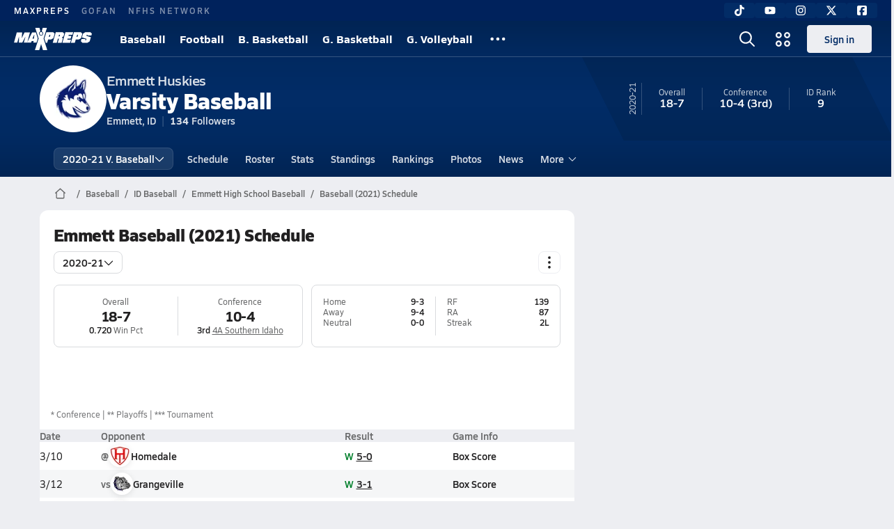

--- FILE ---
content_type: text/html; charset=utf-8
request_url: https://www.maxpreps.com/id/emmett/emmett-huskies/baseball/20-21/schedule/
body_size: 44151
content:
<!DOCTYPE html><html lang="en"><head><meta charSet="utf-8" data-next-head=""/><meta name="viewport" content="width=device-width, initial-scale=1" data-next-head=""/><script src="https://c.amazon-adsystem.com/aax2/apstag.js" async=""></script><script src="https://securepubads.g.doubleclick.net/tag/js/gpt.js" async=""></script><meta name="robots" content="max-image-preview:large" data-next-head=""/><meta name="requestContext" content="{&quot;deviceType&quot;:&quot;desktop&quot;,&quot;appType&quot;:0}" data-next-head=""/><meta name="targeting" content="{&quot;hierarchy&quot;:&quot;team/schedule/schedule-home&quot;,&quot;tracking&quot;:&quot;team/schedule/schedule-home&quot;,&quot;section&quot;:&quot;team&quot;,&quot;pagetype&quot;:&quot;team_schedule&quot;,&quot;activity&quot;:&quot;baseball&quot;,&quot;state&quot;:&quot;id&quot;,&quot;gnd&quot;:&quot;boys&quot;,&quot;mpschoolid&quot;:&quot;91c9d537-f6fb-4c78-b67d-456827994e21&quot;,&quot;areDisplayAdsEnabled&quot;:true,&quot;env&quot;:&quot;prod&quot;}" data-next-head=""/><link as="image" rel="preload" href="https://image.maxpreps.io/school-mascot/9/1/c/91c9d537-f6fb-4c78-b67d-456827994e21.gif?version=638619456197126750&amp;width=128&amp;height=128&amp;auto=webp&amp;format=pjpg" data-next-head=""/><link rel="canonical" href="https://www.maxpreps.com/id/emmett/emmett-huskies/baseball/20-21/schedule/" data-next-head=""/><title data-next-head="">Schedule - Emmett Huskies (Emmett, ID) Baseball 20-21</title><meta name="description" content="View the 20-21 Emmett varsity baseball team schedule." data-next-head=""/><link rel="preconnect" href="https://asset.maxpreps.io" crossorigin="anonymous"/><link rel="preconnect" href="https://asset.maxpreps.io"/><link rel="preconnect" href="https://image.maxpreps.io"/><link rel="icon" sizes="180x180" href="https://asset.maxpreps.io/includes/images/icons/xman-white-background-180x180.png"/><link rel="preload" href="https://asset.maxpreps.io/includes/font/siro_regular_macroman/siro-regular-webfont.woff2" as="font" type="font/woff2" crossorigin=""/><link rel="preload" href="https://asset.maxpreps.io/includes/font/siro_semibold_macroman/siro-semibold-webfont.woff2" as="font" type="font/woff2" crossorigin=""/><link rel="preload" href="https://asset.maxpreps.io/includes/font/siro_bold_macroman/siro-bold-webfont.woff2" as="font" type="font/woff2" crossorigin=""/><link rel="preload" href="https://asset.maxpreps.io/includes/font/siro_extrabold_macroman/siro-extrabold-webfont.woff2" as="font" type="font/woff2" crossorigin=""/><style>@font-face{font-family: Siro;src:url(https://asset.maxpreps.io/includes/font/siro_regular_macroman/siro-regular-webfont.woff2) format('woff2'),url(https://asset.maxpreps.io/includes/font/siro_regular_macroman/siro-regular-webfont.woff) format('woff');font-weight:100 499;font-style:normal;font-display:swap;}
@font-face{font-family: Siro;src:url(https://asset.maxpreps.io/includes/font/siro_semibold_macroman/siro-semibold-webfont.woff2) format('woff2'),url(https://asset.maxpreps.io/includes/font/siro_semibold_macroman/siro-semibold-webfont.woff) format('woff');font-weight:500 599;font-style:normal;font-display:swap;}
@font-face{font-family: Siro;src:url(https://asset.maxpreps.io/includes/font/siro_bold_macroman/siro-bold-webfont.woff2) format('woff2'),url(https://asset.maxpreps.io/includes/font/siro_bold_macroman/siro-bold-webfont.woff) format('woff');font-weight:600 799;font-style:normal;font-display:swap;}
@font-face{font-family: Siro;src:url(https://asset.maxpreps.io/includes/font/siro_extrabold_macroman/siro-extrabold-webfont.woff2) format('woff2'),url(https://asset.maxpreps.io/includes/font/siro_extrabold_macroman/siro-extrabold-webfont.woff) format('woff');font-weight:800 900;font-style:normal;font-display:swap;}</style><style id="static-normalize-style">/*! modern-normalize v2.0.0 | MIT License | https://github.com/sindresorhus/modern-normalize */progress,sub,sup{vertical-align:baseline}*,::after,::before{box-sizing:border-box}html{font-family:system-ui,'Segoe UI',Roboto,Helvetica,Arial,sans-serif,'Apple Color Emoji','Segoe UI Emoji';line-height:1.15;-webkit-text-size-adjust:100%;-moz-tab-size:4;tab-size:4}body{margin:0}hr{height:0;color:inherit}abbr[title]{text-decoration:underline dotted}b,strong{font-weight:bolder}code,kbd,pre,samp{font-family:ui-monospace,SFMono-Regular,Consolas,'Liberation Mono',Menlo,monospace;font-size:1em}small{font-size:80%}sub,sup{font-size:75%;line-height:0;position:relative}sub{bottom:-.25em}sup{top:-.5em}table{text-indent:0;border-color:inherit}button,input,optgroup,select,textarea{font-family:inherit;font-size:100%;line-height:1.15;margin:0}button,select{text-transform:none}[type=button],[type=reset],[type=submit],button{-webkit-appearance:button}::-moz-focus-inner{border-style:none;padding:0}:-moz-focusring{outline:ButtonText dotted 1px}:-moz-ui-invalid{box-shadow:none}legend{padding:0}::-webkit-inner-spin-button,::-webkit-outer-spin-button{height:auto}[type=search]{-webkit-appearance:textfield;outline-offset:-2px}::-webkit-search-decoration{-webkit-appearance:none}::-webkit-file-upload-button{-webkit-appearance:button;font:inherit}summary{display:list-item}</style><style id="static-fa-style">.fa-layers,.svg-inline--fa{vertical-align:-.125em;width:var(--fa-width,1.25em);height:1em}.fa-li,.svg-inline--fa.fa-li{inset-inline-start:calc(-1 * var(--fa-li-width,2em))}.fa-layers,.fa-li{text-align:center}.fa-inverse,.fa-layers-counter{color:var(--fa-inverse,#fff)}:host,:root{--fa-font-solid:normal 900 1em/1 "Font Awesome 7 Free";--fa-font-regular:normal 400 1em/1 "Font Awesome 7 Free";--fa-font-light:normal 300 1em/1 "Font Awesome 7 Pro";--fa-font-thin:normal 100 1em/1 "Font Awesome 7 Pro";--fa-font-duotone:normal 900 1em/1 "Font Awesome 7 Duotone";--fa-font-duotone-regular:normal 400 1em/1 "Font Awesome 7 Duotone";--fa-font-duotone-light:normal 300 1em/1 "Font Awesome 7 Duotone";--fa-font-duotone-thin:normal 100 1em/1 "Font Awesome 7 Duotone";--fa-font-brands:normal 400 1em/1 "Font Awesome 7 Brands";--fa-font-sharp-solid:normal 900 1em/1 "Font Awesome 7 Sharp";--fa-font-sharp-regular:normal 400 1em/1 "Font Awesome 7 Sharp";--fa-font-sharp-light:normal 300 1em/1 "Font Awesome 7 Sharp";--fa-font-sharp-thin:normal 100 1em/1 "Font Awesome 7 Sharp";--fa-font-sharp-duotone-solid:normal 900 1em/1 "Font Awesome 7 Sharp Duotone";--fa-font-sharp-duotone-regular:normal 400 1em/1 "Font Awesome 7 Sharp Duotone";--fa-font-sharp-duotone-light:normal 300 1em/1 "Font Awesome 7 Sharp Duotone";--fa-font-sharp-duotone-thin:normal 100 1em/1 "Font Awesome 7 Sharp Duotone";--fa-font-slab-regular:normal 400 1em/1 "Font Awesome 7 Slab";--fa-font-slab-press-regular:normal 400 1em/1 "Font Awesome 7 Slab Press";--fa-font-whiteboard-semibold:normal 600 1em/1 "Font Awesome 7 Whiteboard";--fa-font-thumbprint-light:normal 300 1em/1 "Font Awesome 7 Thumbprint";--fa-font-notdog-solid:normal 900 1em/1 "Font Awesome 7 Notdog";--fa-font-notdog-duo-solid:normal 900 1em/1 "Font Awesome 7 Notdog Duo";--fa-font-etch-solid:normal 900 1em/1 "Font Awesome 7 Etch";--fa-font-jelly-regular:normal 400 1em/1 "Font Awesome 7 Jelly";--fa-font-jelly-fill-regular:normal 400 1em/1 "Font Awesome 7 Jelly Fill";--fa-font-jelly-duo-regular:normal 400 1em/1 "Font Awesome 7 Jelly Duo";--fa-font-chisel-regular:normal 400 1em/1 "Font Awesome 7 Chisel"}.svg-inline--fa{box-sizing:content-box;display:var(--fa-display,inline-block);overflow:visible}.fa-layers,.fa-stack{display:inline-block}.svg-inline--fa.fa-2xs{vertical-align:.1em}.svg-inline--fa.fa-xs{vertical-align:0}.svg-inline--fa.fa-sm{vertical-align:-.0714285714em}.svg-inline--fa.fa-lg{vertical-align:-.2em}.svg-inline--fa.fa-xl{vertical-align:-.25em}.svg-inline--fa.fa-2xl{vertical-align:-.3125em}.fa-pull-left,.fa-pull-start,.svg-inline--fa .fa-pull-start,.svg-inline--fa.fa-pull-left{float:inline-start;margin-inline-end:var(--fa-pull-margin,.3em)}.fa-pull-end,.fa-pull-right,.svg-inline--fa .fa-pull-end,.svg-inline--fa.fa-pull-right{float:inline-end;margin-inline-start:var(--fa-pull-margin,.3em)}.svg-inline--fa.fa-li{width:var(--fa-li-width,2em);inset-block-start:0.25em}.fa-layers-counter,.fa-layers-text{display:inline-block;position:absolute;text-align:center}.fa-layers,.fa-ul>li{position:relative}.fa-layers .svg-inline--fa{inset:0;margin:auto;position:absolute;transform-origin:center center}.fa-layers-text{left:50%;top:50%;transform:translate(-50%,-50%);transform-origin:center center}.fa-layers-counter{background-color:var(--fa-counter-background-color,#ff253a);border-radius:var(--fa-counter-border-radius,1em);box-sizing:border-box;line-height:var(--fa-counter-line-height, 1);max-width:var(--fa-counter-max-width,5em);min-width:var(--fa-counter-min-width,1.5em);overflow:hidden;padding:var(--fa-counter-padding,.25em .5em);right:var(--fa-right,0);text-overflow:ellipsis;top:var(--fa-top,0);transform:scale(var(--fa-counter-scale,.25));transform-origin:top right}.fa-layers-bottom-right{bottom:var(--fa-bottom,0);right:var(--fa-right,0);top:auto;transform:scale(var(--fa-layers-scale,.25));transform-origin:bottom right}.fa-layers-bottom-left,.fa-layers-top-right{transform:scale(var(--fa-layers-scale,.25))}.fa-layers-bottom-left{bottom:var(--fa-bottom,0);left:var(--fa-left,0);right:auto;top:auto;transform-origin:bottom left}.fa-layers-top-right{top:var(--fa-top,0);right:var(--fa-right,0);transform-origin:top right}.fa-layers-top-left{left:var(--fa-left,0);right:auto;top:var(--fa-top,0);transform:scale(var(--fa-layers-scale,.25));transform-origin:top left}.fa-1x{font-size:1em}.fa-2x{font-size:2em}.fa-3x{font-size:3em}.fa-4x{font-size:4em}.fa-5x{font-size:5em}.fa-6x{font-size:6em}.fa-7x{font-size:7em}.fa-8x{font-size:8em}.fa-9x{font-size:9em}.fa-10x{font-size:10em}.fa-2xs{font-size:calc(10 / 16 * 1em);line-height:calc(1 / 10 * 1em);vertical-align:calc((6 / 10 - .375) * 1em)}.fa-xs{font-size:calc(12 / 16 * 1em);line-height:calc(1 / 12 * 1em);vertical-align:calc((6 / 12 - .375) * 1em)}.fa-sm{font-size:calc(14 / 16 * 1em);line-height:calc(1 / 14 * 1em);vertical-align:calc((6 / 14 - .375) * 1em)}.fa-lg{font-size:calc(20 / 16 * 1em);line-height:calc(1 / 20 * 1em);vertical-align:calc((6 / 20 - .375) * 1em)}.fa-xl{font-size:calc(24 / 16 * 1em);line-height:calc(1 / 24 * 1em);vertical-align:calc((6 / 24 - .375) * 1em)}.fa-2xl{font-size:calc(32 / 16 * 1em);line-height:calc(1 / 32 * 1em);vertical-align:calc((6 / 32 - .375) * 1em)}.fa-width-auto{--fa-width:auto}.fa-fw,.fa-width-fixed{--fa-width:1.25em}.fa-ul{list-style-type:none;margin-inline-start:var(--fa-li-margin,2.5em);padding-inline-start:0}.fa-li{position:absolute;width:var(--fa-li-width,2em);line-height:inherit}.fa-border{border-color:var(--fa-border-color,#eee);border-radius:var(--fa-border-radius,.1em);border-style:var(--fa-border-style,solid);border-width:var(--fa-border-width,.0625em);box-sizing:var(--fa-border-box-sizing,content-box);padding:var(--fa-border-padding,.1875em .25em)}.fa-spin{animation-name:fa-spin;animation-delay:var(--fa-animation-delay, 0s);animation-direction:var(--fa-animation-direction,normal);animation-duration:var(--fa-animation-duration, 2s);animation-iteration-count:var(--fa-animation-iteration-count,infinite);animation-timing-function:var(--fa-animation-timing,linear)}@media (prefers-reduced-motion:reduce){.fa-spin{animation:none!important;transition:none!important}}@keyframes fa-spin{0%{transform:rotate(0)}100%{transform:rotate(360deg)}}.fa-rotate-90{transform:rotate(90deg)}.fa-rotate-180{transform:rotate(180deg)}.fa-rotate-270{transform:rotate(270deg)}.fa-flip-horizontal{transform:scale(-1,1)}.fa-flip-vertical{transform:scale(1,-1)}.fa-flip-both,.fa-flip-horizontal.fa-flip-vertical{transform:scale(-1,-1)}.fa-rotate-by{transform:rotate(var(--fa-rotate-angle,0))}.svg-inline--fa .fa-primary{fill:var(--fa-primary-color,currentColor);opacity:var(--fa-primary-opacity, 1)}.svg-inline--fa .fa-secondary,.svg-inline--fa.fa-swap-opacity .fa-primary{opacity:var(--fa-secondary-opacity, .4)}.svg-inline--fa .fa-secondary{fill:var(--fa-secondary-color,currentColor)}.svg-inline--fa.fa-swap-opacity .fa-secondary{opacity:var(--fa-primary-opacity, 1)}.svg-inline--fa mask .fa-primary,.svg-inline--fa mask .fa-secondary{fill:black}.svg-inline--fa.fa-inverse{fill:var(--fa-inverse,#fff)}.fa-stack{height:2em;line-height:2em;position:relative;vertical-align:middle;width:2.5em}.svg-inline--fa.fa-stack-1x{--fa-width:1.25em;height:1em;width:var(--fa-width)}.svg-inline--fa.fa-stack-2x{--fa-width:2.5em;height:2em;width:var(--fa-width)}.fa-stack-1x,.fa-stack-2x{inset:0;margin:auto;position:absolute;z-index:var(--fa-stack-z-index,auto)}</style><style id="static-mp-style">*{margin:0;padding:0;border:0;font:inherit;vertical-align:baseline}html{scroll-behavior:smooth}article,aside,details,figcaption,figure,footer,header,hgroup,menu,nav,section{display:block}body{font-family:Siro,Arial,Helvetica,sans-serif!important;font-variant:normal;font-size:14px;}ol,ul{list-style:none}blockquote,q{quotes:none}blockquote::after,blockquote::before,q::after,q::before{content:'';content:none}table{border-collapse:collapse;border-spacing:0}button{cursor:pointer}a{text-decoration:none}#onetrust-consent-sdk{pointer-events:initial;}.sr-only{position:absolute;width:1px;height:1px;padding:0;margin:-1px;overflow:hidden;clip:rect(0,0,0,0);white-space:nowrap;border-width:0}</style><style id="dynamic-mp-style"> :root { --font-weight-regular:400;--font-weight-semibold:500;--font-weight-bold:700;--font-weight-heavy:800;--line-height-none:1;--line-height-normal:1.3;--line-height-comfy:1.6;--spacing-25:4px;--spacing-50:8px;--spacing-75:12px;--spacing-100:16px;--spacing-125:20px;--spacing-150:24px;--spacing-200:32px;--spacing-250:40px;--spacing-300:48px;--spacing-400:64px;--spacing-600:96px;--spacing-800:128px; accent-color:#E10500; } .heading_500_xbold {font-size:80px;line-height:var(--line-height-normal);font-weight:var(--font-weight-heavy); letter-spacing: -0.03rem; }.heading_300_xbold {font-size:48px;line-height:var(--line-height-normal);font-weight:var(--font-weight-heavy); letter-spacing: -0.03rem; }.heading_200_xbold {font-size:32px;line-height:var(--line-height-normal);font-weight:var(--font-weight-heavy); letter-spacing: -0.03rem; }.heading_150_xbold {font-size:24px;line-height:var(--line-height-normal);font-weight:var(--font-weight-heavy); letter-spacing: -0.03rem; }.heading_125_bold {font-size:20px;line-height:var(--line-height-normal);font-weight:var(--font-weight-bold); letter-spacing: -0.03rem; }.heading_100_bold {font-size:16px;line-height:var(--line-height-normal);font-weight:var(--font-weight-bold); }.heading_90_bold {font-size:14px;line-height:var(--line-height-normal);font-weight:var(--font-weight-bold); }.heading_75_bold {font-size:12px;line-height:var(--line-height-normal);font-weight:var(--font-weight-bold); }.heading_125_semibold {font-size:20px;line-height:var(--line-height-normal);font-weight:var(--font-weight-semibold); letter-spacing: -0.03rem; }.heading_100_semibold {font-size:16px;line-height:var(--line-height-normal);font-weight:var(--font-weight-semibold); }.heading_90_semibold {font-size:14px;line-height:var(--line-height-normal);font-weight:var(--font-weight-semibold); }.heading_75_semibold {font-size:12px;line-height:var(--line-height-normal);font-weight:var(--font-weight-semibold); }.body_110_reg {font-size:18px;line-height:var(--line-height-comfy);font-weight:var(--font-weight-regular); }.body_100_reg {font-size:16px;line-height:var(--line-height-comfy);font-weight:var(--font-weight-regular); }.body_90_reg {font-size:14px;line-height:var(--line-height-comfy);font-weight:var(--font-weight-regular); }.action_100_semibold {font-size:16px;line-height:var(--line-height-normal);font-weight:var(--font-weight-semibold); }.action_90_semibold {font-size:14px;line-height:var(--line-height-normal);font-weight:var(--font-weight-semibold); }.action_75_semibold {font-size:12px;line-height:var(--line-height-normal);font-weight:var(--font-weight-semibold); }.detail_125_reg {font-size:20px;line-height:var(--line-height-normal);font-weight:var(--font-weight-regular); letter-spacing: -0.03rem; }.detail_100_reg {font-size:16px;line-height:var(--line-height-normal);font-weight:var(--font-weight-regular); }.detail_90_reg {font-size:14px;line-height:var(--line-height-normal);font-weight:var(--font-weight-regular); }.detail_75_reg {font-size:12px;line-height:var(--line-height-normal);font-weight:var(--font-weight-regular); }.detail_125_bold {font-size:20px;line-height:var(--line-height-normal);font-weight:var(--font-weight-bold); letter-spacing: -0.03rem; }.detail_100_bold {font-size:16px;line-height:var(--line-height-normal);font-weight:var(--font-weight-bold); }.detail_90_bold {font-size:14px;line-height:var(--line-height-normal);font-weight:var(--font-weight-bold); }.detail_75_bold {font-size:12px;line-height:var(--line-height-normal);font-weight:var(--font-weight-bold); } .card-padding { padding: var(--spacing-125); } .card-padding-x { padding: 0 var(--spacing-125); } .card-margin-y { margin: var(--spacing-100) 0; } body { color: #212021; background-color: #EDEEF2; font-weight:var(--font-weight-regular); line-height:var(--line-height-normal); }</style><link href="https://01.cdn.mediatradecraft.com/maxpreps/main/main.css" rel="stylesheet"/><script id="tealium-init-script">
  var utag_data = utag_data || {};
  utag_data.pageUrl = window.location.href;
</script><script id="ld+json" type="application/ld+json">{"@context":"https://schema.org","@type":"ProfilePage","mainEntity":{"@type":"SportsTeam","name":"Emmett High School","image":{"@type":"ImageObject","url":"https://image.maxpreps.io/school-mascot/9/1/c/91c9d537-f6fb-4c78-b67d-456827994e21.gif?version=638619456197126750&width=1024&height=1024"},"url":"https://www.maxpreps.com/id/emmett/emmett-huskies/baseball/20-21/schedule/","address":{"@type":"PostalAddress","name":"Emmett High School","telephone":"208-365-6323","addressCountry":"US","addressLocality":"Emmett","addressRegion":"ID","postalCode":"83617-3827","streetAddress":"721 W 12Th St"},"parentOrganization":{"@type":"HighSchool","url":"https://www.maxpreps.com/id/emmett/emmett-huskies/"},"telephone":"208-365-6323","event":[{"@type":"SportsEvent","name":"Emmett at Homedale","description":"On 3/10, the Emmett varsity baseball team won their away non-conference game against Homedale (ID) by a score of 5-0.","image":{"@type":"ImageObject","url":"https://image.maxpreps.io/school-mascot/8/5/5/855274e8-d124-4222-a84b-204c2e3422a2.gif?version=638777963507303220&width=1024&height=1024"},"potentialAction":{"@type":"PlayAction","name":"Baseball game"},"url":"https://www.maxpreps.com/games/03-10-2021/baseball-21/emmett-vs-homedale.htm?c=jWfb5qp2T0yja7mIB0dVig","endDate":"2021-03-11T01:45:00+00:00","eventStatus":"https://schema.org/EventScheduled","location":{"@type":"Place","name":"Homedale","address":{"@type":"PostalAddress","addressCountry":"US","addressLocality":"Homedale","addressRegion":"ID","postalCode":"83628-3216","streetAddress":"203 E Idaho Ave "}},"startDate":"2021-03-11T00:00:00+00:00","awayTeam":{"@type":"SportsTeam","name":"Emmett High School","url":"https://www.maxpreps.com/id/emmett/emmett-huskies/baseball/20-21/schedule/","address":{"@type":"PostalAddress","addressCountry":"US","addressLocality":"Emmett","addressRegion":"ID","postalCode":"83617-3827","streetAddress":"721 W 12Th St "},"sport":"Baseball"},"homeTeam":{"@type":"SportsTeam","name":"Homedale High School","url":"https://www.maxpreps.com/id/homedale/homedale-trojans/baseball/20-21/schedule/","address":{"@type":"PostalAddress","addressCountry":"US","addressLocality":"Homedale","addressRegion":"ID","postalCode":"83628-3216","streetAddress":"203 E Idaho Ave "},"sport":"Baseball"},"sport":"Baseball"},{"@type":"SportsEvent","name":"Grangeville at Emmett","description":"On 3/12, the Grangeville varsity baseball team lost their away non-conference game against Emmett (ID) by a score of 3-1.","image":{"@type":"ImageObject","url":"https://image.maxpreps.io/school-mascot/9/1/c/91c9d537-f6fb-4c78-b67d-456827994e21.gif?version=638619456197126750&width=1024&height=1024"},"potentialAction":{"@type":"PlayAction","name":"Baseball game"},"url":"https://www.maxpreps.com/games/03-12-2021/baseball-21/emmett-vs-grangeville.htm?c=VZf-KbcqF0qsh0iPlNSSrg","endDate":"2021-03-13T01:15:00+00:00","eventStatus":"https://schema.org/EventScheduled","location":{"@type":"Place","name":"Emmett","address":{"@type":"PostalAddress","addressCountry":"US","addressLocality":"Emmett","addressRegion":"ID","postalCode":"83617-3827","streetAddress":"721 W 12Th St "}},"startDate":"2021-03-12T23:30:00+00:00","awayTeam":{"@type":"SportsTeam","name":"Grangeville High School","url":"https://www.maxpreps.com/id/grangeville/grangeville-bulldogs/baseball/20-21/schedule/","address":{"@type":"PostalAddress","addressCountry":"US","addressLocality":"Grangeville","addressRegion":"ID","postalCode":"83530-1582","streetAddress":"910 S D St "},"sport":"Baseball"},"homeTeam":{"@type":"SportsTeam","name":"Emmett High School","url":"https://www.maxpreps.com/id/emmett/emmett-huskies/baseball/20-21/schedule/","address":{"@type":"PostalAddress","addressCountry":"US","addressLocality":"Emmett","addressRegion":"ID","postalCode":"83617-3827","streetAddress":"721 W 12Th St "},"sport":"Baseball"},"sport":"Baseball"},{"@type":"SportsEvent","name":"Emmett at Meridian","description":"On 3/13, the Emmett varsity baseball team won their away non-conference game against Meridian (ID) by a score of 8-5.","image":{"@type":"ImageObject","url":"https://image.maxpreps.io/school-mascot/2/7/0/27021406-f1e4-4d70-b89e-6c901a0c3225.gif?version=638780829871960550&width=1024&height=1024"},"potentialAction":{"@type":"PlayAction","name":"Baseball game"},"url":"https://www.maxpreps.com/games/03-13-2021/baseball-21/emmett-vs-meridian.htm?c=mfUbUFzmfk26ytcq8UHFHw","endDate":"2021-03-13T21:45:00+00:00","eventStatus":"https://schema.org/EventScheduled","location":{"@type":"Place","name":"Meridian","address":{"@type":"PostalAddress","addressCountry":"US","addressLocality":"Meridian","addressRegion":"ID","postalCode":"83642","streetAddress":"1900 W Pine Ave "}},"startDate":"2021-03-13T20:00:00+00:00","awayTeam":{"@type":"SportsTeam","name":"Emmett High School","url":"https://www.maxpreps.com/id/emmett/emmett-huskies/baseball/20-21/schedule/","address":{"@type":"PostalAddress","addressCountry":"US","addressLocality":"Emmett","addressRegion":"ID","postalCode":"83617-3827","streetAddress":"721 W 12Th St "},"sport":"Baseball"},"homeTeam":{"@type":"SportsTeam","name":"Meridian High School","url":"https://www.maxpreps.com/id/meridian/meridian-warriors/baseball/20-21/schedule/","address":{"@type":"PostalAddress","addressCountry":"US","addressLocality":"Meridian","addressRegion":"ID","postalCode":"83642","streetAddress":"1900 W Pine Ave "},"sport":"Baseball"},"sport":"Baseball"},{"@type":"SportsEvent","name":"Homedale at Emmett","description":"On 3/15, the Homedale varsity baseball team lost their away non-conference game against Emmett (ID) by a score of 13-0.","image":{"@type":"ImageObject","url":"https://image.maxpreps.io/school-mascot/9/1/c/91c9d537-f6fb-4c78-b67d-456827994e21.gif?version=638619456197126750&width=1024&height=1024"},"potentialAction":{"@type":"PlayAction","name":"Baseball game"},"url":"https://www.maxpreps.com/games/03-15-2021/baseball-21/emmett-vs-homedale.htm?c=DTetRu_lzkeKSp_L6_Q3sg","endDate":"2021-03-16T00:45:00+00:00","eventStatus":"https://schema.org/EventScheduled","location":{"@type":"Place","name":"Emmett","address":{"@type":"PostalAddress","addressCountry":"US","addressLocality":"Emmett","addressRegion":"ID","postalCode":"83617-3827","streetAddress":"721 W 12Th St "}},"startDate":"2021-03-15T23:00:00+00:00","awayTeam":{"@type":"SportsTeam","name":"Homedale High School","url":"https://www.maxpreps.com/id/homedale/homedale-trojans/baseball/20-21/schedule/","address":{"@type":"PostalAddress","addressCountry":"US","addressLocality":"Homedale","addressRegion":"ID","postalCode":"83628-3216","streetAddress":"203 E Idaho Ave "},"sport":"Baseball"},"homeTeam":{"@type":"SportsTeam","name":"Emmett High School","url":"https://www.maxpreps.com/id/emmett/emmett-huskies/baseball/20-21/schedule/","address":{"@type":"PostalAddress","addressCountry":"US","addressLocality":"Emmett","addressRegion":"ID","postalCode":"83617-3827","streetAddress":"721 W 12Th St "},"sport":"Baseball"},"sport":"Baseball"},{"@type":"SportsEvent","name":"Emmett at Vallivue","description":"On 3/17, the Emmett varsity baseball team won their away conference game against Vallivue (Caldwell, ID) by a score of 11-10.","image":{"@type":"ImageObject","url":"https://image.maxpreps.io/school-mascot/9/4/f/94fe0dbe-c765-4912-8aff-a09a5343a21d.gif?version=635223564600000000&width=1024&height=1024"},"potentialAction":{"@type":"PlayAction","name":"Baseball game"},"url":"https://www.maxpreps.com/games/03-17-2021/baseball-21/emmett-vs-vallivue.htm?c=DhvyhR5io02m_YYcUr2DRw","endDate":"2021-03-18T00:45:00+00:00","eventStatus":"https://schema.org/EventScheduled","location":{"@type":"Place","name":"Vallivue","address":{"@type":"PostalAddress","addressCountry":"US","addressLocality":"Caldwell","addressRegion":"ID","postalCode":"83607-1848","streetAddress":"1407 E Homedale Rd "}},"startDate":"2021-03-17T23:00:00+00:00","awayTeam":{"@type":"SportsTeam","name":"Emmett High School","url":"https://www.maxpreps.com/id/emmett/emmett-huskies/baseball/20-21/schedule/","address":{"@type":"PostalAddress","addressCountry":"US","addressLocality":"Emmett","addressRegion":"ID","postalCode":"83617-3827","streetAddress":"721 W 12Th St "},"sport":"Baseball"},"homeTeam":{"@type":"SportsTeam","name":"Vallivue High School","url":"https://www.maxpreps.com/id/caldwell/vallivue-falcons/baseball/20-21/schedule/","address":{"@type":"PostalAddress","addressCountry":"US","addressLocality":"Caldwell","addressRegion":"ID","postalCode":"83607-1848","streetAddress":"1407 E Homedale Rd "},"sport":"Baseball"},"sport":"Baseball"},{"@type":"SportsEvent","name":"Nampa at Emmett","description":"On 3/19, the Nampa varsity baseball team lost their away conference game against Emmett (ID) by a score of 8-2.","image":{"@type":"ImageObject","url":"https://image.maxpreps.io/school-mascot/9/1/c/91c9d537-f6fb-4c78-b67d-456827994e21.gif?version=638619456197126750&width=1024&height=1024"},"potentialAction":{"@type":"PlayAction","name":"Baseball game"},"url":"https://www.maxpreps.com/games/03-19-2021/baseball-21/emmett-vs-nampa.htm?c=AiTYOezEdUaBJu3cPBxGzg","endDate":"2021-03-20T00:45:00+00:00","eventStatus":"https://schema.org/EventScheduled","location":{"@type":"Place","name":"Emmett","address":{"@type":"PostalAddress","addressCountry":"US","addressLocality":"Emmett","addressRegion":"ID","postalCode":"83617-3827","streetAddress":"721 W 12Th St "}},"startDate":"2021-03-19T23:00:00+00:00","awayTeam":{"@type":"SportsTeam","name":"Nampa High School","url":"https://www.maxpreps.com/id/nampa/nampa-bulldogs/baseball/20-21/schedule/","address":{"@type":"PostalAddress","addressCountry":"US","addressLocality":"Nampa","addressRegion":"ID","postalCode":"83686-6697","streetAddress":"203 Lake Lowell Ave "},"sport":"Baseball"},"homeTeam":{"@type":"SportsTeam","name":"Emmett High School","url":"https://www.maxpreps.com/id/emmett/emmett-huskies/baseball/20-21/schedule/","address":{"@type":"PostalAddress","addressCountry":"US","addressLocality":"Emmett","addressRegion":"ID","postalCode":"83617-3827","streetAddress":"721 W 12Th St "},"sport":"Baseball"},"sport":"Baseball"},{"@type":"SportsEvent","name":"Emmett at Century","description":"On 3/25, the Emmett varsity baseball team won their away non-conference game against Century (Pocatello, ID) by a score of 12-0.","image":{"@type":"ImageObject","url":"https://image.maxpreps.io/school-mascot/9/1/8/918be2d2-92f7-48d3-ac66-7610bed3f19d.gif?version=638211336000000000&width=1024&height=1024"},"potentialAction":{"@type":"PlayAction","name":"Baseball game"},"url":"https://www.maxpreps.com/games/03-25-2021/baseball-21/century-vs-emmett.htm?c=3vSGm-J_mEuMUa2RdHP7UQ","endDate":"2021-03-25T19:15:00+00:00","eventStatus":"https://schema.org/EventScheduled","location":{"@type":"Place","name":"Century","address":{"@type":"PostalAddress","addressCountry":"US","addressLocality":"Pocatello","addressRegion":"ID","postalCode":"83204-7347","streetAddress":"7801 W Diamondback Dr "}},"startDate":"2021-03-25T17:30:00+00:00","awayTeam":{"@type":"SportsTeam","name":"Emmett High School","url":"https://www.maxpreps.com/id/emmett/emmett-huskies/baseball/20-21/schedule/","address":{"@type":"PostalAddress","addressCountry":"US","addressLocality":"Emmett","addressRegion":"ID","postalCode":"83617-3827","streetAddress":"721 W 12Th St "},"sport":"Baseball"},"homeTeam":{"@type":"SportsTeam","name":"Century High School","url":"https://www.maxpreps.com/id/pocatello/century-diamondbacks/baseball/20-21/schedule/","address":{"@type":"PostalAddress","addressCountry":"US","addressLocality":"Pocatello","addressRegion":"ID","postalCode":"83204-7347","streetAddress":"7801 W Diamondback Dr "},"sport":"Baseball"},"sport":"Baseball"},{"@type":"SportsEvent","name":"Kuna at Emmett","description":"On 3/25, the Kuna varsity baseball team lost their away non-conference game against Emmett (ID) by a score of 9-5.","image":{"@type":"ImageObject","url":"https://image.maxpreps.io/school-mascot/9/1/c/91c9d537-f6fb-4c78-b67d-456827994e21.gif?version=638619456197126750&width=1024&height=1024"},"potentialAction":{"@type":"PlayAction","name":"Baseball game"},"url":"https://www.maxpreps.com/games/03-25-2021/baseball-21/emmett-vs-kuna.htm?c=maIc3ae1dUG5DYf82IBrZw","endDate":"2021-03-25T21:45:00+00:00","eventStatus":"https://schema.org/EventScheduled","location":{"@type":"Place","name":"Emmett","address":{"@type":"PostalAddress","addressCountry":"US","addressLocality":"Emmett","addressRegion":"ID","postalCode":"83617-3827","streetAddress":"721 W 12Th St "}},"startDate":"2021-03-25T20:00:00+00:00","awayTeam":{"@type":"SportsTeam","name":"Kuna High School","url":"https://www.maxpreps.com/id/kuna/kuna-kavemen/baseball/20-21/schedule/","address":{"@type":"PostalAddress","addressCountry":"US","addressLocality":"Kuna","addressRegion":"ID","postalCode":"83634-3444","streetAddress":"637 E Deer Flat Rd "},"sport":"Baseball"},"homeTeam":{"@type":"SportsTeam","name":"Emmett High School","url":"https://www.maxpreps.com/id/emmett/emmett-huskies/baseball/20-21/schedule/","address":{"@type":"PostalAddress","addressCountry":"US","addressLocality":"Emmett","addressRegion":"ID","postalCode":"83617-3827","streetAddress":"721 W 12Th St "},"sport":"Baseball"},"sport":"Baseball"},{"@type":"SportsEvent","name":"Emmett at Pocatello","description":"On 3/26, the Emmett varsity baseball team lost their away non-conference game against Pocatello (ID) by a score of 9-1.","image":{"@type":"ImageObject","url":"https://image.maxpreps.io/school-mascot/a/9/f/a9f8205d-b225-4090-8e3e-5b907d87fbb1.gif?version=638917187534208710&width=1024&height=1024"},"potentialAction":{"@type":"PlayAction","name":"Baseball game"},"url":"https://www.maxpreps.com/games/03-26-2021/baseball-21/emmett-vs-pocatello.htm?c=nureqlsUe0K0mqrxzIDiJg","endDate":"2021-03-26T21:45:00+00:00","eventStatus":"https://schema.org/EventScheduled","location":{"@type":"Place","name":"Pocatello","address":{"@type":"PostalAddress","addressCountry":"US","addressLocality":"Pocatello","addressRegion":"ID","postalCode":"83204-3101","streetAddress":"325 N Arthur Ave "}},"startDate":"2021-03-26T20:00:00+00:00","awayTeam":{"@type":"SportsTeam","name":"Emmett High School","url":"https://www.maxpreps.com/id/emmett/emmett-huskies/baseball/20-21/schedule/","address":{"@type":"PostalAddress","addressCountry":"US","addressLocality":"Emmett","addressRegion":"ID","postalCode":"83617-3827","streetAddress":"721 W 12Th St "},"sport":"Baseball"},"homeTeam":{"@type":"SportsTeam","name":"Pocatello High School","url":"https://www.maxpreps.com/id/pocatello/pocatello-thunder/baseball/20-21/schedule/","address":{"@type":"PostalAddress","addressCountry":"US","addressLocality":"Pocatello","addressRegion":"ID","postalCode":"83204-3101","streetAddress":"325 N Arthur Ave "},"sport":"Baseball"},"sport":"Baseball"},{"@type":"SportsEvent","name":"Emmett at Idaho Falls","description":"On 3/27, the Emmett varsity baseball team won their away non-conference game against Idaho Falls (ID) by a score of 5-2.","image":{"@type":"ImageObject","url":"https://image.maxpreps.io/school-mascot/2/1/c/21cbacc9-572b-45d7-82c2-abb46823f4cb.gif?version=638518957800000000&width=1024&height=1024"},"potentialAction":{"@type":"PlayAction","name":"Baseball game"},"url":"https://www.maxpreps.com/games/03-27-2021/baseball-21/emmett-vs-idaho-falls.htm?c=thdcgvJkdEePef6ljcrXSQ","endDate":"2021-03-27T17:45:00+00:00","eventStatus":"https://schema.org/EventScheduled","location":{"@type":"Place","name":"Idaho Falls","address":{"@type":"PostalAddress","addressCountry":"US","addressLocality":"Idaho Falls","addressRegion":"ID","postalCode":"83401-4726","streetAddress":"601 S Holmes Ave "}},"startDate":"2021-03-27T16:00:00+00:00","awayTeam":{"@type":"SportsTeam","name":"Emmett High School","url":"https://www.maxpreps.com/id/emmett/emmett-huskies/baseball/20-21/schedule/","address":{"@type":"PostalAddress","addressCountry":"US","addressLocality":"Emmett","addressRegion":"ID","postalCode":"83617-3827","streetAddress":"721 W 12Th St "},"sport":"Baseball"},"homeTeam":{"@type":"SportsTeam","name":"Idaho Falls High School","url":"https://www.maxpreps.com/id/idaho-falls/idaho-falls-tigers/baseball/20-21/schedule/","address":{"@type":"PostalAddress","addressCountry":"US","addressLocality":"Idaho Falls","addressRegion":"ID","postalCode":"83401-4726","streetAddress":"601 S Holmes Ave "},"sport":"Baseball"},"sport":"Baseball"},{"@type":"SportsEvent","name":"Caldwell at Emmett","description":"On 3/31, the Caldwell varsity baseball team lost their away conference game against Emmett (ID) by a score of 7-2.","image":{"@type":"ImageObject","url":"https://image.maxpreps.io/school-mascot/9/1/c/91c9d537-f6fb-4c78-b67d-456827994e21.gif?version=638619456197126750&width=1024&height=1024"},"potentialAction":{"@type":"PlayAction","name":"Baseball game"},"url":"https://www.maxpreps.com/games/03-31-2021/baseball-21/caldwell-vs-emmett.htm?c=yUQhEA_lqEqnyHV76pF4ZQ","endDate":"2021-04-01T00:45:00+00:00","eventStatus":"https://schema.org/EventScheduled","location":{"@type":"Place","name":"Emmett","address":{"@type":"PostalAddress","addressCountry":"US","addressLocality":"Emmett","addressRegion":"ID","postalCode":"83617-3827","streetAddress":"721 W 12Th St "}},"startDate":"2021-03-31T23:00:00+00:00","awayTeam":{"@type":"SportsTeam","name":"Caldwell High School","url":"https://www.maxpreps.com/id/caldwell/caldwell-cougars/baseball/20-21/schedule/","address":{"@type":"PostalAddress","addressCountry":"US","addressLocality":"Caldwell","addressRegion":"ID","postalCode":"83605-6464","streetAddress":"3401 S Indiana Ave "},"sport":"Baseball"},"homeTeam":{"@type":"SportsTeam","name":"Emmett High School","url":"https://www.maxpreps.com/id/emmett/emmett-huskies/baseball/20-21/schedule/","address":{"@type":"PostalAddress","addressCountry":"US","addressLocality":"Emmett","addressRegion":"ID","postalCode":"83617-3827","streetAddress":"721 W 12Th St "},"sport":"Baseball"},"sport":"Baseball"},{"@type":"SportsEvent","name":"Emmett at Bishop Kelly","description":"On 4/1, the Emmett varsity baseball team lost their away conference game against Bishop Kelly (Boise, ID) by a score of 11-2.","image":{"@type":"ImageObject","url":"https://image.maxpreps.io/school-mascot/a/5/0/a504837e-856f-4ba5-a73c-e02b2430ec82.gif?version=635591609400000000&width=1024&height=1024"},"potentialAction":{"@type":"PlayAction","name":"Baseball game"},"url":"https://www.maxpreps.com/games/04-01-2021/baseball-21/bishop-kelly-vs-emmett.htm?c=ESj0oMQVdUKwWCbcts1ASQ","endDate":"2021-04-02T00:45:00+00:00","eventStatus":"https://schema.org/EventScheduled","location":{"@type":"Place","name":"Bishop Kelly","address":{"@type":"PostalAddress","addressCountry":"US","addressLocality":"Boise","addressRegion":"ID","postalCode":"83709-0998","streetAddress":"7009 Franklin Rd "}},"startDate":"2021-04-01T23:00:00+00:00","awayTeam":{"@type":"SportsTeam","name":"Emmett High School","url":"https://www.maxpreps.com/id/emmett/emmett-huskies/baseball/20-21/schedule/","address":{"@type":"PostalAddress","addressCountry":"US","addressLocality":"Emmett","addressRegion":"ID","postalCode":"83617-3827","streetAddress":"721 W 12Th St "},"sport":"Baseball"},"homeTeam":{"@type":"SportsTeam","name":"Bishop Kelly High School","url":"https://www.maxpreps.com/id/boise/bishop-kelly-knights/baseball/20-21/schedule/","address":{"@type":"PostalAddress","addressCountry":"US","addressLocality":"Boise","addressRegion":"ID","postalCode":"83709-0998","streetAddress":"7009 Franklin Rd "},"sport":"Baseball"},"sport":"Baseball"},{"@type":"SportsEvent","name":"Emmett at Ridgevue","description":"On 4/6, the Emmett varsity baseball team won their away conference game against Ridgevue (Nampa, ID) by a score of 3-1.","image":{"@type":"ImageObject","url":"https://image.maxpreps.io/school-mascot/3/f/8/3f82947b-1b17-4dfd-921c-3fb2ac42f657.gif?version=637977093000000000&width=1024&height=1024"},"potentialAction":{"@type":"PlayAction","name":"Baseball game"},"url":"https://www.maxpreps.com/games/04-06-2021/baseball-21/emmett-vs-ridgevue.htm?c=xvvla6VslU68QPkn2EUXxA","endDate":"2021-04-07T00:45:00+00:00","eventStatus":"https://schema.org/EventScheduled","location":{"@type":"Place","name":"Ridgevue","address":{"@type":"PostalAddress","addressCountry":"US","addressLocality":"Nampa","addressRegion":"ID","postalCode":"83687","streetAddress":"18800 Madison Rd "}},"startDate":"2021-04-06T23:00:00+00:00","awayTeam":{"@type":"SportsTeam","name":"Emmett High School","url":"https://www.maxpreps.com/id/emmett/emmett-huskies/baseball/20-21/schedule/","address":{"@type":"PostalAddress","addressCountry":"US","addressLocality":"Emmett","addressRegion":"ID","postalCode":"83617-3827","streetAddress":"721 W 12Th St "},"sport":"Baseball"},"homeTeam":{"@type":"SportsTeam","name":"Ridgevue High School","url":"https://www.maxpreps.com/id/nampa/ridgevue-warhawks/baseball/20-21/schedule/","address":{"@type":"PostalAddress","addressCountry":"US","addressLocality":"Nampa","addressRegion":"ID","postalCode":"83687","streetAddress":"18800 Madison Rd "},"sport":"Baseball"},"sport":"Baseball"},{"@type":"SportsEvent","name":"Middleton at Emmett","description":"On 4/8, the Middleton varsity baseball team lost their away conference game against Emmett (ID) by a score of 5-1.","image":{"@type":"ImageObject","url":"https://image.maxpreps.io/school-mascot/9/1/c/91c9d537-f6fb-4c78-b67d-456827994e21.gif?version=638619456197126750&width=1024&height=1024"},"potentialAction":{"@type":"PlayAction","name":"Baseball game"},"url":"https://www.maxpreps.com/games/04-08-2021/baseball-21/emmett-vs-middleton.htm?c=GqWv6tUgc0eliiNTQRKLwQ","endDate":"2021-04-09T00:45:00+00:00","eventStatus":"https://schema.org/EventScheduled","location":{"@type":"Place","name":"Emmett","address":{"@type":"PostalAddress","addressCountry":"US","addressLocality":"Emmett","addressRegion":"ID","postalCode":"83617-3827","streetAddress":"721 W 12Th St "}},"startDate":"2021-04-08T23:00:00+00:00","awayTeam":{"@type":"SportsTeam","name":"Middleton High School","url":"https://www.maxpreps.com/id/middleton/middleton-vikings/baseball/20-21/schedule/","address":{"@type":"PostalAddress","addressCountry":"US","addressLocality":"Middleton","addressRegion":"ID","postalCode":"83644-5545","streetAddress":"1538 Emmett Road "},"sport":"Baseball"},"homeTeam":{"@type":"SportsTeam","name":"Emmett High School","url":"https://www.maxpreps.com/id/emmett/emmett-huskies/baseball/20-21/schedule/","address":{"@type":"PostalAddress","addressCountry":"US","addressLocality":"Emmett","addressRegion":"ID","postalCode":"83617-3827","streetAddress":"721 W 12Th St "},"sport":"Baseball"},"sport":"Baseball"},{"@type":"SportsEvent","name":"Columbia at Emmett","description":"On 4/9, the Columbia varsity baseball team lost their away conference game against Emmett (ID) by a score of 6-5.","image":{"@type":"ImageObject","url":"https://image.maxpreps.io/school-mascot/9/1/c/91c9d537-f6fb-4c78-b67d-456827994e21.gif?version=638619456197126750&width=1024&height=1024"},"potentialAction":{"@type":"PlayAction","name":"Baseball game"},"url":"https://www.maxpreps.com/games/04-09-2021/baseball-21/columbia-vs-emmett.htm?c=qYyP-7JOzEW8l27RPIoN7Q","endDate":"2021-04-10T00:45:00+00:00","eventStatus":"https://schema.org/EventScheduled","location":{"@type":"Place","name":"Emmett","address":{"@type":"PostalAddress","addressCountry":"US","addressLocality":"Emmett","addressRegion":"ID","postalCode":"83617-3827","streetAddress":"721 W 12Th St "}},"startDate":"2021-04-09T23:00:00+00:00","awayTeam":{"@type":"SportsTeam","name":"Columbia High School","url":"https://www.maxpreps.com/id/nampa/columbia-wildcats/baseball/20-21/schedule/","address":{"@type":"PostalAddress","addressCountry":"US","addressLocality":"Nampa","addressRegion":"ID","postalCode":"83687","streetAddress":"301 S Happy Valley Rd "},"sport":"Baseball"},"homeTeam":{"@type":"SportsTeam","name":"Emmett High School","url":"https://www.maxpreps.com/id/emmett/emmett-huskies/baseball/20-21/schedule/","address":{"@type":"PostalAddress","addressCountry":"US","addressLocality":"Emmett","addressRegion":"ID","postalCode":"83617-3827","streetAddress":"721 W 12Th St "},"sport":"Baseball"},"sport":"Baseball"},{"@type":"SportsEvent","name":"Vallivue at Emmett","description":"On 4/14, the Vallivue varsity baseball team won their away conference game against Emmett (ID) by a score of 1-0.","image":{"@type":"ImageObject","url":"https://image.maxpreps.io/school-mascot/9/1/c/91c9d537-f6fb-4c78-b67d-456827994e21.gif?version=638619456197126750&width=1024&height=1024"},"potentialAction":{"@type":"PlayAction","name":"Baseball game"},"url":"https://www.maxpreps.com/games/04-14-2021/baseball-21/emmett-vs-vallivue.htm?c=fCFp3rbdKUWW4X5PpNF7nw","endDate":"2021-04-15T00:45:00+00:00","eventStatus":"https://schema.org/EventScheduled","location":{"@type":"Place","name":"Emmett","address":{"@type":"PostalAddress","addressCountry":"US","addressLocality":"Emmett","addressRegion":"ID","postalCode":"83617-3827","streetAddress":"721 W 12Th St "}},"startDate":"2021-04-14T23:00:00+00:00","awayTeam":{"@type":"SportsTeam","name":"Vallivue High School","url":"https://www.maxpreps.com/id/caldwell/vallivue-falcons/baseball/20-21/schedule/","address":{"@type":"PostalAddress","addressCountry":"US","addressLocality":"Caldwell","addressRegion":"ID","postalCode":"83607-1848","streetAddress":"1407 E Homedale Rd "},"sport":"Baseball"},"homeTeam":{"@type":"SportsTeam","name":"Emmett High School","url":"https://www.maxpreps.com/id/emmett/emmett-huskies/baseball/20-21/schedule/","address":{"@type":"PostalAddress","addressCountry":"US","addressLocality":"Emmett","addressRegion":"ID","postalCode":"83617-3827","streetAddress":"721 W 12Th St "},"sport":"Baseball"},"sport":"Baseball"},{"@type":"SportsEvent","name":"Emmett at Nampa","description":"On 4/16, the Emmett varsity baseball team won their away conference game against Nampa (ID) by a score of 7-1.","image":{"@type":"ImageObject","url":"https://image.maxpreps.io/school-mascot/b/8/d/b8d0456c-0771-4daf-9121-89e49a86a65f.gif?version=636881929800000000&width=1024&height=1024"},"potentialAction":{"@type":"PlayAction","name":"Baseball game"},"url":"https://www.maxpreps.com/games/04-16-2021/baseball-21/emmett-vs-nampa.htm?c=zKZZ5nAvG0O5KRL7GDWLLw","endDate":"2021-04-17T01:45:00+00:00","eventStatus":"https://schema.org/EventScheduled","location":{"@type":"Place","name":"Nampa","address":{"@type":"PostalAddress","addressCountry":"US","addressLocality":"Nampa","addressRegion":"ID","postalCode":"83686-6697","streetAddress":"203 Lake Lowell Ave "}},"startDate":"2021-04-17T00:00:00+00:00","awayTeam":{"@type":"SportsTeam","name":"Emmett High School","url":"https://www.maxpreps.com/id/emmett/emmett-huskies/baseball/20-21/schedule/","address":{"@type":"PostalAddress","addressCountry":"US","addressLocality":"Emmett","addressRegion":"ID","postalCode":"83617-3827","streetAddress":"721 W 12Th St "},"sport":"Baseball"},"homeTeam":{"@type":"SportsTeam","name":"Nampa High School","url":"https://www.maxpreps.com/id/nampa/nampa-bulldogs/baseball/20-21/schedule/","address":{"@type":"PostalAddress","addressCountry":"US","addressLocality":"Nampa","addressRegion":"ID","postalCode":"83686-6697","streetAddress":"203 Lake Lowell Ave "},"sport":"Baseball"},"sport":"Baseball"},{"@type":"SportsEvent","name":"Emmett at Caldwell","description":"On 4/20, the Emmett varsity baseball team won their away conference game against Caldwell (ID) by a score of 5-1.","image":{"@type":"ImageObject","url":"https://image.maxpreps.io/school-mascot/9/1/c/91c9d537-f6fb-4c78-b67d-456827994e21.gif?version=638619456197126750&width=1024&height=1024"},"potentialAction":{"@type":"PlayAction","name":"Baseball game"},"url":"https://www.maxpreps.com/games/04-20-2021/baseball-21/caldwell-vs-emmett.htm?c=ljnBhbH1wUe9cmWEWy-97A","endDate":"2021-04-21T00:45:00+00:00","eventStatus":"https://schema.org/EventScheduled","location":{"@type":"Place","name":"Caldwell","address":{"@type":"PostalAddress","addressCountry":"US","addressLocality":"Caldwell","addressRegion":"ID","postalCode":"83605-6464","streetAddress":"3401 S Indiana Ave "}},"startDate":"2021-04-20T23:00:00+00:00","awayTeam":{"@type":"SportsTeam","name":"Emmett High School","url":"https://www.maxpreps.com/id/emmett/emmett-huskies/baseball/20-21/schedule/","address":{"@type":"PostalAddress","addressCountry":"US","addressLocality":"Emmett","addressRegion":"ID","postalCode":"83617-3827","streetAddress":"721 W 12Th St "},"sport":"Baseball"},"homeTeam":{"@type":"SportsTeam","name":"Caldwell High School","url":"https://www.maxpreps.com/id/caldwell/caldwell-cougars/baseball/20-21/schedule/","address":{"@type":"PostalAddress","addressCountry":"US","addressLocality":"Caldwell","addressRegion":"ID","postalCode":"83605-6464","streetAddress":"3401 S Indiana Ave "},"sport":"Baseball"},"sport":"Baseball"},{"@type":"SportsEvent","name":"Bishop Kelly at Emmett","description":"On 4/22, the Bishop Kelly varsity baseball team won their away conference game against Emmett (ID) by a score of 10-4.","image":{"@type":"ImageObject","url":"https://image.maxpreps.io/school-mascot/9/1/c/91c9d537-f6fb-4c78-b67d-456827994e21.gif?version=638619456197126750&width=1024&height=1024"},"potentialAction":{"@type":"PlayAction","name":"Baseball game"},"url":"https://www.maxpreps.com/games/04-22-2021/baseball-21/bishop-kelly-vs-emmett.htm?c=y6MoDBAgnkucLsqeQOdlLQ","endDate":"2021-04-23T00:45:00+00:00","eventStatus":"https://schema.org/EventScheduled","location":{"@type":"Place","name":"Emmett","address":{"@type":"PostalAddress","addressCountry":"US","addressLocality":"Emmett","addressRegion":"ID","postalCode":"83617-3827","streetAddress":"721 W 12Th St "}},"startDate":"2021-04-22T23:00:00+00:00","awayTeam":{"@type":"SportsTeam","name":"Bishop Kelly High School","url":"https://www.maxpreps.com/id/boise/bishop-kelly-knights/baseball/20-21/schedule/","address":{"@type":"PostalAddress","addressCountry":"US","addressLocality":"Boise","addressRegion":"ID","postalCode":"83709-0998","streetAddress":"7009 Franklin Rd "},"sport":"Baseball"},"homeTeam":{"@type":"SportsTeam","name":"Emmett High School","url":"https://www.maxpreps.com/id/emmett/emmett-huskies/baseball/20-21/schedule/","address":{"@type":"PostalAddress","addressCountry":"US","addressLocality":"Emmett","addressRegion":"ID","postalCode":"83617-3827","streetAddress":"721 W 12Th St "},"sport":"Baseball"},"sport":"Baseball"},{"@type":"SportsEvent","name":"Ridgevue at Emmett","description":"On 4/27, the Ridgevue varsity baseball team lost their away conference game against Emmett (ID) by a score of 8-1.","image":{"@type":"ImageObject","url":"https://image.maxpreps.io/school-mascot/9/1/c/91c9d537-f6fb-4c78-b67d-456827994e21.gif?version=638619456197126750&width=1024&height=1024"},"potentialAction":{"@type":"PlayAction","name":"Baseball game"},"url":"https://www.maxpreps.com/games/04-27-2021/baseball-21/emmett-vs-ridgevue.htm?c=nhp8wK5L3EuAeU8rXXXgew","endDate":"2021-04-28T00:45:00+00:00","eventStatus":"https://schema.org/EventScheduled","location":{"@type":"Place","name":"Emmett","address":{"@type":"PostalAddress","addressCountry":"US","addressLocality":"Emmett","addressRegion":"ID","postalCode":"83617-3827","streetAddress":"721 W 12Th St "}},"startDate":"2021-04-27T23:00:00+00:00","awayTeam":{"@type":"SportsTeam","name":"Ridgevue High School","url":"https://www.maxpreps.com/id/nampa/ridgevue-warhawks/baseball/20-21/schedule/","address":{"@type":"PostalAddress","addressCountry":"US","addressLocality":"Nampa","addressRegion":"ID","postalCode":"83687","streetAddress":"18800 Madison Rd "},"sport":"Baseball"},"homeTeam":{"@type":"SportsTeam","name":"Emmett High School","url":"https://www.maxpreps.com/id/emmett/emmett-huskies/baseball/20-21/schedule/","address":{"@type":"PostalAddress","addressCountry":"US","addressLocality":"Emmett","addressRegion":"ID","postalCode":"83617-3827","streetAddress":"721 W 12Th St "},"sport":"Baseball"},"sport":"Baseball"},{"@type":"SportsEvent","name":"Emmett at Middleton","description":"On 4/29, the Emmett varsity baseball team lost their away conference game against Middleton (ID) by a score of 3-2.","image":{"@type":"ImageObject","url":"https://image.maxpreps.io/school-mascot/6/3/e/63e46b29-ec95-4b0b-a97b-a774c23ec100.gif?version=638685056175517390&width=1024&height=1024"},"potentialAction":{"@type":"PlayAction","name":"Baseball game"},"url":"https://www.maxpreps.com/games/04-29-2021/baseball-21/emmett-vs-middleton.htm?c=N_q6y9NMF0KYssxnXi2L4Q","endDate":"2021-04-30T00:45:00+00:00","eventStatus":"https://schema.org/EventScheduled","location":{"@type":"Place","name":"Middleton","address":{"@type":"PostalAddress","addressCountry":"US","addressLocality":"Middleton","addressRegion":"ID","postalCode":"83644-5545","streetAddress":"1538 Emmett Road "}},"startDate":"2021-04-29T23:00:00+00:00","awayTeam":{"@type":"SportsTeam","name":"Emmett High School","url":"https://www.maxpreps.com/id/emmett/emmett-huskies/baseball/20-21/schedule/","address":{"@type":"PostalAddress","addressCountry":"US","addressLocality":"Emmett","addressRegion":"ID","postalCode":"83617-3827","streetAddress":"721 W 12Th St "},"sport":"Baseball"},"homeTeam":{"@type":"SportsTeam","name":"Middleton High School","url":"https://www.maxpreps.com/id/middleton/middleton-vikings/baseball/20-21/schedule/","address":{"@type":"PostalAddress","addressCountry":"US","addressLocality":"Middleton","addressRegion":"ID","postalCode":"83644-5545","streetAddress":"1538 Emmett Road "},"sport":"Baseball"},"sport":"Baseball"},{"@type":"SportsEvent","name":"Emmett at Columbia","description":"On 5/4, the Emmett varsity baseball team won their away conference game against Columbia (Nampa, ID) by a score of 9-3.","image":{"@type":"ImageObject","url":"https://image.maxpreps.io/school-mascot/9/8/a/98a8c840-8fb8-4a51-a08f-df4993374325.gif?version=638089707000000000&width=1024&height=1024"},"potentialAction":{"@type":"PlayAction","name":"Baseball game"},"url":"https://www.maxpreps.com/games/05-04-2021/baseball-21/columbia-vs-emmett.htm?c=2o1s0HP6C0eHCSvsvOLiig","endDate":"2021-05-05T00:45:00+00:00","eventStatus":"https://schema.org/EventScheduled","location":{"@type":"Place","name":"Columbia","address":{"@type":"PostalAddress","addressCountry":"US","addressLocality":"Nampa","addressRegion":"ID","postalCode":"83687","streetAddress":"301 S Happy Valley Rd "}},"startDate":"2021-05-04T23:00:00+00:00","awayTeam":{"@type":"SportsTeam","name":"Emmett High School","url":"https://www.maxpreps.com/id/emmett/emmett-huskies/baseball/20-21/schedule/","address":{"@type":"PostalAddress","addressCountry":"US","addressLocality":"Emmett","addressRegion":"ID","postalCode":"83617-3827","streetAddress":"721 W 12Th St "},"sport":"Baseball"},"homeTeam":{"@type":"SportsTeam","name":"Columbia High School","url":"https://www.maxpreps.com/id/nampa/columbia-wildcats/baseball/20-21/schedule/","address":{"@type":"PostalAddress","addressCountry":"US","addressLocality":"Nampa","addressRegion":"ID","postalCode":"83687","streetAddress":"301 S Happy Valley Rd "},"sport":"Baseball"},"sport":"Baseball"},{"@type":"SportsEvent","name":"Vallivue at Emmett","description":"On 5/8, the Vallivue varsity baseball team lost their away conference tournament game against Emmett (ID) by a score of 2-0.","image":{"@type":"ImageObject","url":"https://image.maxpreps.io/school-mascot/9/1/c/91c9d537-f6fb-4c78-b67d-456827994e21.gif?version=638619456197126750&width=1024&height=1024"},"potentialAction":{"@type":"PlayAction","name":"Baseball game"},"url":"https://www.maxpreps.com/games/05-08-2021/baseball-21/emmett-vs-vallivue.htm?c=Mjt6rMOEUE2l7BB4gyBgmQ","endDate":"2021-05-08T20:45:00+00:00","eventStatus":"https://schema.org/EventScheduled","location":{"@type":"Place","name":"Emmett","address":{"@type":"PostalAddress","addressCountry":"US","addressLocality":"Emmett","addressRegion":"ID","postalCode":"83617-3827","streetAddress":"721 W 12Th St "}},"startDate":"2021-05-08T19:00:00+00:00","awayTeam":{"@type":"SportsTeam","name":"Vallivue High School","url":"https://www.maxpreps.com/id/caldwell/vallivue-falcons/baseball/20-21/schedule/","address":{"@type":"PostalAddress","addressCountry":"US","addressLocality":"Caldwell","addressRegion":"ID","postalCode":"83607-1848","streetAddress":"1407 E Homedale Rd "},"sport":"Baseball"},"homeTeam":{"@type":"SportsTeam","name":"Emmett High School","url":"https://www.maxpreps.com/id/emmett/emmett-huskies/baseball/20-21/schedule/","address":{"@type":"PostalAddress","addressCountry":"US","addressLocality":"Emmett","addressRegion":"ID","postalCode":"83617-3827","streetAddress":"721 W 12Th St "},"sport":"Baseball"},"sport":"Baseball"},{"@type":"SportsEvent","name":"Emmett at Bishop Kelly","description":"On 5/10, the Emmett varsity baseball team lost their away conference tournament game against Bishop Kelly (Boise, ID) by a score of 6-1.","image":{"@type":"ImageObject","url":"https://image.maxpreps.io/school-mascot/a/5/0/a504837e-856f-4ba5-a73c-e02b2430ec82.gif?version=635591609400000000&width=1024&height=1024"},"potentialAction":{"@type":"PlayAction","name":"Baseball game"},"url":"https://www.maxpreps.com/games/05-10-2021/baseball-21/bishop-kelly-vs-emmett.htm?c=0rP1TKzT4UKl07prAtDKgA","endDate":"2021-05-11T00:45:00+00:00","eventStatus":"https://schema.org/EventScheduled","location":{"@type":"Place","name":"Bishop Kelly","address":{"@type":"PostalAddress","addressCountry":"US","addressLocality":"Boise","addressRegion":"ID","postalCode":"83709-0998","streetAddress":"7009 Franklin Rd "}},"startDate":"2021-05-10T23:00:00+00:00","awayTeam":{"@type":"SportsTeam","name":"Emmett High School","url":"https://www.maxpreps.com/id/emmett/emmett-huskies/baseball/20-21/schedule/","address":{"@type":"PostalAddress","addressCountry":"US","addressLocality":"Emmett","addressRegion":"ID","postalCode":"83617-3827","streetAddress":"721 W 12Th St "},"sport":"Baseball"},"homeTeam":{"@type":"SportsTeam","name":"Bishop Kelly High School","url":"https://www.maxpreps.com/id/boise/bishop-kelly-knights/baseball/20-21/schedule/","address":{"@type":"PostalAddress","addressCountry":"US","addressLocality":"Boise","addressRegion":"ID","postalCode":"83709-0998","streetAddress":"7009 Franklin Rd "},"sport":"Baseball"},"sport":"Baseball"},{"@type":"SportsEvent","name":"Columbia at Emmett","description":"On 5/11, the Columbia varsity baseball team won their away conference tournament game against Emmett (ID) by a score of 7-3.","image":{"@type":"ImageObject","url":"https://image.maxpreps.io/school-mascot/9/1/c/91c9d537-f6fb-4c78-b67d-456827994e21.gif?version=638619456197126750&width=1024&height=1024"},"potentialAction":{"@type":"PlayAction","name":"Baseball game"},"url":"https://www.maxpreps.com/games/05-11-2021/baseball-21/columbia-vs-emmett.htm?c=kHboBSNqWUOsk2VVxfIScw","endDate":"2021-05-12T00:45:00+00:00","eventStatus":"https://schema.org/EventScheduled","location":{"@type":"Place","name":"Emmett","address":{"@type":"PostalAddress","addressCountry":"US","addressLocality":"Emmett","addressRegion":"ID","postalCode":"83617-3827","streetAddress":"721 W 12Th St "}},"startDate":"2021-05-11T23:00:00+00:00","awayTeam":{"@type":"SportsTeam","name":"Columbia High School","url":"https://www.maxpreps.com/id/nampa/columbia-wildcats/baseball/20-21/schedule/","address":{"@type":"PostalAddress","addressCountry":"US","addressLocality":"Nampa","addressRegion":"ID","postalCode":"83687","streetAddress":"301 S Happy Valley Rd "},"sport":"Baseball"},"homeTeam":{"@type":"SportsTeam","name":"Emmett High School","url":"https://www.maxpreps.com/id/emmett/emmett-huskies/baseball/20-21/schedule/","address":{"@type":"PostalAddress","addressCountry":"US","addressLocality":"Emmett","addressRegion":"ID","postalCode":"83617-3827","streetAddress":"721 W 12Th St "},"sport":"Baseball"},"sport":"Baseball"}],"sport":"Baseball","coach":{"@type":"Person","name":"Shad Larson"},"gender":"https://schema.org/Male"}}</script><noscript data-n-css=""></noscript><script defer="" noModule="" src="https://asset.maxpreps.io/_next/static/chunks/polyfills-42372ed130431b0a.js"></script><script defer="" src="https://asset.maxpreps.io/_next/static/chunks/6743-ca0f8fc0ef695420.js"></script><script defer="" src="https://asset.maxpreps.io/_next/static/chunks/3522-f854a2a5e360f7fb.js"></script><script defer="" src="https://asset.maxpreps.io/_next/static/chunks/1669.03eb8cdb82fb7ec7.js"></script><script defer="" src="https://asset.maxpreps.io/_next/static/chunks/6053.aac67dbd197a9929.js"></script><script defer="" src="https://asset.maxpreps.io/_next/static/chunks/3643.3110fb74274af22a.js"></script><script defer="" src="https://asset.maxpreps.io/_next/static/chunks/4849.5601382ddee0b199.js"></script><script src="https://asset.maxpreps.io/_next/static/chunks/webpack-1721a4d09dccc6b1.js" defer=""></script><script src="https://asset.maxpreps.io/_next/static/chunks/framework-069670ff8b1597ab.js" defer=""></script><script src="https://asset.maxpreps.io/_next/static/chunks/main-e0b419e2e97bf82b.js" defer=""></script><script src="https://asset.maxpreps.io/_next/static/chunks/pages/_app-ec38d22018db0558.js" defer=""></script><script src="https://asset.maxpreps.io/_next/static/chunks/1460-73d504fbe84769d8.js" defer=""></script><script src="https://asset.maxpreps.io/_next/static/chunks/1061-9f7a84abb7c76014.js" defer=""></script><script src="https://asset.maxpreps.io/_next/static/chunks/4587-9c3709a0470b8965.js" defer=""></script><script src="https://asset.maxpreps.io/_next/static/chunks/7914-ad66daa1809b238a.js" defer=""></script><script src="https://asset.maxpreps.io/_next/static/chunks/5619-8afdee4a3e9b7bd1.js" defer=""></script><script src="https://asset.maxpreps.io/_next/static/chunks/5436-bb3f04e17ea8f15c.js" defer=""></script><script src="https://asset.maxpreps.io/_next/static/chunks/3911-c09e395d8b3c253f.js" defer=""></script><script src="https://asset.maxpreps.io/_next/static/chunks/5209-9f0ba08b047dcdd5.js" defer=""></script><script src="https://asset.maxpreps.io/_next/static/chunks/4667-d6c0f8eded35d01f.js" defer=""></script><script src="https://asset.maxpreps.io/_next/static/chunks/7397-f2af89cd6249afe8.js" defer=""></script><script src="https://asset.maxpreps.io/_next/static/chunks/4089-c599adb20d43deda.js" defer=""></script><script src="https://asset.maxpreps.io/_next/static/chunks/6091-e2ebacc03ee372b3.js" defer=""></script><script src="https://asset.maxpreps.io/_next/static/chunks/9938-fbf8599f044b946e.js" defer=""></script><script src="https://asset.maxpreps.io/_next/static/chunks/7494-ad5b81c3ad80bf34.js" defer=""></script><script src="https://asset.maxpreps.io/_next/static/chunks/4765-2984ef53e7c43213.js" defer=""></script><script src="https://asset.maxpreps.io/_next/static/chunks/2588-453a1d1a07db64a2.js" defer=""></script><script src="https://asset.maxpreps.io/_next/static/chunks/pages/team/schedule-b277e6f0aaab22ee.js" defer=""></script><script src="https://asset.maxpreps.io/_next/static/1768588166/_buildManifest.js" defer=""></script><script src="https://asset.maxpreps.io/_next/static/1768588166/_ssgManifest.js" defer=""></script><style data-styled="" data-styled-version="6.1.19">.kPDlSk{padding-top:var(--spacing-125);color:#212021;}/*!sc*/
.kPDlSk .query-container{container-type:inline-size;z-index:1;position:relative;}/*!sc*/
.kPDlSk .top,.kPDlSk .bottom{display:flex;align-items:center;gap:var(--spacing-50);}/*!sc*/
.kPDlSk .bottom{margin-top:var(--spacing-50);justify-content:space-between;}/*!sc*/
.kPDlSk .title{display:inline-block;}/*!sc*/
.kPDlSk h1{font-size:24px;line-height:var(--line-height-normal);font-weight:var(--font-weight-heavy);letter-spacing:-0.03rem;}/*!sc*/
@container (inline-size >= 768px){.kPDlSk h1{font-size:32px;line-height:var(--line-height-normal);font-weight:var(--font-weight-heavy);letter-spacing:-0.03rem;}}/*!sc*/
.kPDlSk h2{font-size:20px;line-height:var(--line-height-normal);font-weight:var(--font-weight-bold);letter-spacing:-0.03rem;}/*!sc*/
@container (inline-size >= 768px){.kPDlSk h2{font-size:24px;line-height:var(--line-height-normal);font-weight:var(--font-weight-heavy);letter-spacing:-0.03rem;}}/*!sc*/
.kPDlSk .sub-title{margin-top:var(--spacing-50);color:#656667;font-size:14px;line-height:var(--line-height-normal);font-weight:var(--font-weight-regular);}/*!sc*/
.kPDlSk .top-right{margin-left:auto;padding-left:var(--spacing-100);}/*!sc*/
data-styled.g1[id="sc-bdf29f4-0"]{content:"kPDlSk,"}/*!sc*/
.iWqCjj{width:100%;border-radius:12px;background-color:#FFFFFF;color:#212021;container-name:card;container-type:inline-size;}/*!sc*/
data-styled.g2[id="sc-d7523cc7-0"]{content:"iWqCjj,"}/*!sc*/
.gIXOLo{display:flex;justify-content:center;min-height:50px;margin:var(--spacing-50) 0;}/*!sc*/
@container (inline-size >= 768px){.gIXOLo{margin:var(--spacing-100) 0;}}/*!sc*/
.idmAia{display:flex;justify-content:center;min-height:250px;min-width:300px;margin:var(--spacing-50) 0;}/*!sc*/
@container (inline-size >= 768px){.idmAia{margin:var(--spacing-100) 0;}}/*!sc*/
.eYivQL{display:flex;justify-content:center;margin:var(--spacing-50) 0;}/*!sc*/
@container (inline-size >= 768px){.eYivQL{margin:var(--spacing-100) 0;}}/*!sc*/
data-styled.g3[id="sc-b77c7e06-0"]{content:"gIXOLo,idmAia,eYivQL,"}/*!sc*/
:root{--themeNavLight:#022C66;}/*!sc*/
data-styled.g4[id="sc-global-giBVFz1"]{content:"sc-global-giBVFz1,"}/*!sc*/
.gafThl{display:inline-flex;width:16px;height:16px;}/*!sc*/
.gafThl .icon-placeholder,.gafThl .x-mi{width:16px;height:16px;}/*!sc*/
.klEezt{display:inline-flex;}/*!sc*/
.gNWEjt{display:inline-flex;width:24px;height:24px;}/*!sc*/
.gNWEjt .icon-placeholder,.gNWEjt .x-mi{width:24px;height:24px;}/*!sc*/
.gXuzkV{display:inline-flex;width:22px;height:22px;}/*!sc*/
.gXuzkV .icon-placeholder,.gXuzkV .x-mi{width:22px;height:22px;}/*!sc*/
.klzCPZ{display:inline-flex;width:14px;height:14px;}/*!sc*/
.klzCPZ .icon-placeholder,.klzCPZ .x-mi{width:14px;height:14px;}/*!sc*/
.jfqlWx{display:inline-flex;width:12px;height:12px;}/*!sc*/
.jfqlWx .icon-placeholder,.jfqlWx .x-mi{width:12px;height:12px;}/*!sc*/
.jTgWYF{display:inline-flex;width:20px;height:20px;}/*!sc*/
.jTgWYF .icon-placeholder,.jTgWYF .x-mi{width:20px;height:20px;}/*!sc*/
data-styled.g6[id="sc-50941e4e-0"]{content:"gafThl,klEezt,gNWEjt,gXuzkV,klzCPZ,jfqlWx,jTgWYF,"}/*!sc*/
.gJYGCG{appearance:none;cursor:pointer;}/*!sc*/
data-styled.g7[id="sc-e3226096-0"]{content:"gJYGCG,"}/*!sc*/
.hlDeFQ{appearance:none;background-color:transparent;cursor:pointer;color:var(--data-color);}/*!sc*/
.hlDeFQ:hover{color:var(--data-hover-color);}/*!sc*/
.hlDeFQ:active{color:#A6A9AD;}/*!sc*/
.ljRkqy{appearance:none;background-color:transparent;cursor:pointer;color:var(--data-color);}/*!sc*/
.ljRkqy:hover{color:var(--data-hover-color);text-decoration:underline;}/*!sc*/
.ljRkqy:active{color:#A6A9AD;}/*!sc*/
data-styled.g8[id="sc-63c3c392-0"]{content:"hlDeFQ,ljRkqy,"}/*!sc*/
.cAEaZy{appearance:none;background-color:transparent;cursor:pointer;color:var(--data-color);}/*!sc*/
.cAEaZy:hover{color:var(--data-hover-color);}/*!sc*/
.cAEaZy:active{color:#A6A9AD;}/*!sc*/
.gXTzQI{appearance:none;background-color:transparent;cursor:pointer;color:var(--data-color);text-decoration:underline;}/*!sc*/
.gXTzQI:hover{color:var(--data-hover-color);}/*!sc*/
.gXTzQI:active{color:#A6A9AD;}/*!sc*/
.ctOOgc{appearance:none;background-color:transparent;cursor:pointer;color:var(--data-color);}/*!sc*/
.ctOOgc:hover{color:var(--data-hover-color);text-decoration:underline;}/*!sc*/
.ctOOgc:active{color:#A6A9AD;}/*!sc*/
data-styled.g10[id="sc-63c3c392-2"]{content:"cAEaZy,gXTzQI,ctOOgc,"}/*!sc*/
.bEAjst{font-size:12px;line-height:var(--line-height-normal);font-weight:var(--font-weight-semibold);display:flex;align-items:stretch;justify-content:center;margin:8px 0 0;min-height:32px;}/*!sc*/
.bEAjst .mobile-portal{position:relative;}/*!sc*/
data-styled.g12[id="sc-8097d908-1"]{content:"bEAjst,"}/*!sc*/
.ggUtfm{margin:0 auto;display:flex;align-items:stretch;flex-flow:row nowrap;overflow:auto;width:100%;z-index:1;position:relative;}/*!sc*/
@media (min-width: 1280px){.ggUtfm{max-width:1155px;}}/*!sc*/
.ggUtfm>li{display:flex;align-items:center;}/*!sc*/
.ggUtfm>li::before{content:'/';color:#656667;}/*!sc*/
.ggUtfm>li:first-child::before{content:'';}/*!sc*/
.ggUtfm a,.ggUtfm span{padding:0 8px;color:#656667;white-space:nowrap;display:flex;align-items:center;line-height:32px;}/*!sc*/
.ggUtfm .x-mi{display:block;height:32px;}/*!sc*/
data-styled.g13[id="sc-8097d908-2"]{content:"ggUtfm,"}/*!sc*/
.bbnnmO{display:flex;justify-content:center;row-gap:var(--spacing-50);flex-wrap:wrap;color:#FFFFFF;white-space:nowrap;text-transform:uppercase;font-size:14px;line-height:var(--line-height-normal);font-weight:var(--font-weight-semibold);}/*!sc*/
.bbnnmO::after,.bbnnmO::before{content:'';width:100%;order:1;display:block;}/*!sc*/
.bbnnmO .item:nth-child(2n)::before{content:'|';margin:0 var(--spacing-50);}/*!sc*/
.bbnnmO .item:nth-child(n + 3){order:1;}/*!sc*/
.bbnnmO .item:nth-child(n + 5){order:2;}/*!sc*/
.bbnnmO .item.full-row{flex:0 0 100%;}/*!sc*/
.bbnnmO .item.full-row::before{content:'';margin:0;}/*!sc*/
@media only screen and (min-width:1120px){.bbnnmO::before{content:none;}.bbnnmO .item:nth-child(n){order:initial;flex:initial;}.bbnnmO .item:nth-child(n)::before{content:'';margin:0;}.bbnnmO .item:nth-child(n + 2)::before{content:'|';margin:0 var(--spacing-50);}}/*!sc*/
data-styled.g15[id="sc-8efd2304-0"]{content:"bbnnmO,"}/*!sc*/
.kdrrYu{content-visibility:auto;contain-intrinsic-size:clamp(400px, calc(100vh - 100px), 540px);position:relative;padding:72px 50px 50px 50px;height:clamp(400px, calc(100vh - 100px), 540px);box-sizing:border-box;background:var(--themeNavLight,#E10500);display:flex;justify-content:space-between;align-items:center;flex-flow:column nowrap;text-align:center;color:#FFFFFF;}/*!sc*/
.kdrrYu a{color:#FFFFFF;text-decoration:none;}/*!sc*/
.kdrrYu a:hover{color:#FFFFFF;opacity:0.6;}/*!sc*/
.kdrrYu .legalese{-webkit-font-smoothing:antialiased;font-size:12px;line-height:var(--line-height-normal);font-weight:var(--font-weight-regular);}/*!sc*/
.kdrrYu .legalese .copyright{color:#FFFFFF;margin:0 0 8px;}/*!sc*/
.kdrrYu .mp-logo>img{width:175px;height:50px;display:block;}/*!sc*/
.kdrrYu .mp-logo>img:hover{opacity:0.6;}/*!sc*/
.kdrrYu .play-on-logo{display:inline-block;width:150px;height:54px;margin-left:-26px;}/*!sc*/
.kdrrYu .social{display:flex;gap:20px;justify-content:center;flex-wrap:nowrap;color:#FFFFFF;}/*!sc*/
@media only screen and (min-width:480px){.kdrrYu .social{gap:40px;}.kdrrYu .social>a span,.kdrrYu .social>a svg{width:32px;height:32px;}}/*!sc*/
data-styled.g16[id="sc-8efd2304-1"]{content:"kdrrYu,"}/*!sc*/
.kZNVFW{position:relative;z-index:1001;}/*!sc*/
data-styled.g17[id="sc-470c1c-0"]{content:"kZNVFW,"}/*!sc*/
.geiEUi{position:relative;}/*!sc*/
.geiEUi.hide{display:none;}/*!sc*/
@media (max-width:768px) and (orientation:landscape){.geiEUi.sticky-disabled-on-mobile-landscape{position:relative!important;}}/*!sc*/
data-styled.g18[id="sc-470c1c-1"]{content:"geiEUi,"}/*!sc*/
.SWIvx{font-size:14px;line-height:var(--line-height-normal);font-weight:var(--font-weight-semibold);display:inline-flex;align-items:center;justify-content:center;gap:var(--spacing-50);border-radius:8px;white-space:nowrap;height:32px;width:unset;padding:0 var(--spacing-75);font-size:14px;line-height:var(--line-height-normal);font-weight:var(--font-weight-semibold);color:#212021;background-color:#EDEEF2;border:1px solid #EDEEF2;}/*!sc*/
.SWIvx:is(:hover,:focus){color:#212021;background-color:#D9DBDE;border-color:#D9DBDE;}/*!sc*/
.SWIvx:is(.disabled,:disabled){pointer-events:none;cursor:not-allowed;}/*!sc*/
.hugOUJ{font-size:14px;line-height:var(--line-height-normal);font-weight:var(--font-weight-semibold);display:inline-flex;align-items:center;justify-content:center;gap:var(--spacing-50);border-radius:8px;white-space:nowrap;height:32px;width:unset;padding:0 var(--spacing-75);font-size:14px;line-height:var(--line-height-normal);font-weight:var(--font-weight-semibold);color:#FFFFFF;background-color:rgba(255,255,255,.1);border:1px solid rgba(255,255,255,.1);}/*!sc*/
.hugOUJ:is(:hover,:focus){color:#FFFFFF;background-color:rgba(255,255,255,.2);border-color:rgba(255,255,255,.2);}/*!sc*/
.hugOUJ:is(.disabled,:disabled){pointer-events:none;cursor:not-allowed;}/*!sc*/
.iHfvja{font-size:14px;line-height:var(--line-height-normal);font-weight:var(--font-weight-semibold);display:inline-flex;align-items:center;justify-content:center;gap:var(--spacing-50);border-radius:8px;white-space:nowrap;height:32px;width:unset;padding:0 var(--spacing-75);font-size:14px;line-height:var(--line-height-normal);font-weight:var(--font-weight-semibold);color:#212021;background-color:transparent;border:1px solid #D9DBDE;}/*!sc*/
.iHfvja:is(:hover,:focus){color:#212021;background-color:#D9DBDE;border-color:#D9DBDE;}/*!sc*/
.iHfvja:is(.disabled,:disabled){pointer-events:none;cursor:not-allowed;}/*!sc*/
.jIftdF{font-size:14px;line-height:var(--line-height-normal);font-weight:var(--font-weight-semibold);display:inline-flex;align-items:center;justify-content:center;gap:var(--spacing-50);border-radius:8px;white-space:nowrap;height:32px;width:32px;padding:0 var(--spacing-75);font-size:14px;line-height:var(--line-height-normal);font-weight:var(--font-weight-semibold);color:#212021;background-color:#EDEEF2;border:1px solid #EDEEF2;}/*!sc*/
.jIftdF:is(:hover,:focus){color:#212021;background-color:#D9DBDE;border-color:#D9DBDE;}/*!sc*/
.jIftdF:is(.disabled,:disabled){pointer-events:none;cursor:not-allowed;}/*!sc*/
data-styled.g20[id="sc-a5c4254-0"]{content:"SWIvx,hugOUJ,iHfvja,jIftdF,"}/*!sc*/
#nprogress{pointer-events:none;}/*!sc*/
#nprogress .bar{position:fixed;z-index:1031;top:0;left:0;right:0;height:3px;background:#004ACE;}/*!sc*/
#nprogress .peg{display:block;position:absolute;right:0px;width:100px;height:100%;box-shadow:0 0 10px #004ACE,0 0 5px #004ACE;opacity:1;transform:rotate(3deg) translate(0px,-4px);}/*!sc*/
#nprogress .spinner{display:block;position:fixed;z-index:1031;top:15px;right:15px;}/*!sc*/
#nprogress .spinner-icon{width:18px;height:18px;box-sizing:border-box;border:solid 2px transparent;border-top-color:#004ACE;border-left-color:#004ACE;border-radius:50%;animation:nprogress-spinner 400ms linear infinite;}/*!sc*/
.nprogress-custom-parent{overflow:hidden;position:relative;}/*!sc*/
.nprogress-custom-parent #nprogress .spinner,.nprogress-custom-parent #nprogress .bar{position:absolute;}/*!sc*/
@keyframes nprogress-spinner{0%{transform:rotate(0deg);}100%{transform:rotate(360deg);}}/*!sc*/
data-styled.g21[id="sc-global-fPTlvi1"]{content:"sc-global-fPTlvi1,"}/*!sc*/
.eyzDlq{width:100%;margin:8px 0;display:grid;justify-content:center;gap:24px;grid-template-columns:100%;}/*!sc*/
.eyzDlq .footer-ad-container .sc-b77c7e06-0{margin-top:0;}/*!sc*/
@media (min-width: 768px){.eyzDlq{grid-template-columns:768px;}}/*!sc*/
@media (min-width: 1280px){.eyzDlq{grid-template-columns:768px 375px;}}/*!sc*/
data-styled.g22[id="sc-13581422-0"]{content:"eyzDlq,"}/*!sc*/
.cPcFiw{display:flex;flex-direction:column;justify-content:flex-start;align-items:center;background-color:#EDEEF2;}/*!sc*/
data-styled.g23[id="sc-13581422-1"]{content:"cPcFiw,"}/*!sc*/
.hmLzOJ{appearance:none;user-select:none;background-color:transparent;cursor:pointer;}/*!sc*/
data-styled.g34[id="sc-dfb410db-9"]{content:"hmLzOJ,"}/*!sc*/
.bCnnmz{margin-left:auto;display:flex;align-items:stretch;}/*!sc*/
data-styled.g61[id="sc-49b7d96b-0"]{content:"bCnnmz,"}/*!sc*/
.judhBq{display:flex;align-items:center;gap:10px;margin:0 0 0 10px;}/*!sc*/
data-styled.g62[id="sc-49b7d96b-1"]{content:"judhBq,"}/*!sc*/
.dSbQiK{min-width:52px;position:relative;display:flex;align-items:center;justify-content:center;}/*!sc*/
.dSbQiK>button,.dSbQiK>a{display:flex;align-items:center;justify-content:center;height:52px;width:100%;padding:0 10px;white-space:nowrap;color:#FFFFFF;background:transparent;}/*!sc*/
.dSbQiK>div{display:none;}/*!sc*/
.dSbQiK:hover{background-color:rgba(0,0,0,.1);}/*!sc*/
.dSbQiK:hover>div{display:initial;}/*!sc*/
.dSbQiK .notification{position:absolute;top:var(--spacing-50);right:var(--spacing-50);}/*!sc*/
.dSbQiK .notification .flash{opacity:1;animation:flashAnimation 2s infinite;animation-delay:0.8s;}/*!sc*/
@keyframes flashAnimation{0%,49.9%,100%{opacity:1;}50%,99.9%{opacity:0;}}/*!sc*/
data-styled.g63[id="sc-49b7d96b-2"]{content:"dSbQiK,"}/*!sc*/
.iwUcht{display:flex;align-items:center;margin:0 var(--spacing-50);}/*!sc*/
.iwUcht .sc-a5c4254-0{height:40px;border-radius:4px;padding:0 var(--spacing-150);}/*!sc*/
.iwUcht .sc-a5c4254-0.sign-in,.iwUcht .sc-a5c4254-0.claim:hover{color:#022C66;}/*!sc*/
data-styled.g64[id="sc-49b7d96b-3"]{content:"iwUcht,"}/*!sc*/
.huCslV{position:relative;display:flex;align-items:center;width:100%;height:52px;color:#FFFFFF;}/*!sc*/
@media (min-width: 1024px){.huCslV{padding-right:var(--spacing-125);}}/*!sc*/
.huCslV .logo{margin:0 var(--spacing-100);}/*!sc*/
.huCslV .logo>span{display:flex;}/*!sc*/
.huCslV .logo svg{width:90px;height:auto;aspect-ratio:119/34;}/*!sc*/
@media (min-width: 1024px){.huCslV .logo{margin:0 var(--spacing-125);}.huCslV .logo svg{width:112px;}}/*!sc*/
.huCslV::before,.huCslV::after{content:'';position:absolute;z-index:-1;bottom:0;left:0;right:0;}/*!sc*/
.huCslV::before{top:0;background:#022C66 linear-gradient( to bottom,rgba(0,0,0,0.1825) 0%,rgba(0,0,0,0.055) 100% );}/*!sc*/
.huCslV::after{border-bottom:1px solid rgba(255,255,255,.2);}/*!sc*/
.huCslV:has(.sc-49b7d96b-2:hover) .sc-49b7d96b-2>button,.huCslV:has(.sc-49b7d96b-2:hover) .sc-49b7d96b-2>a,.huCslV:has(.sc-49b7d96b-2:hover) .sc-49b7d96b-2 svg{color:rgba(255,255,255,.85);stroke:rgba(255,255,255,.85);}/*!sc*/
.huCslV:has(.sc-49b7d96b-2:hover) .sc-49b7d96b-2:hover>button,.huCslV:has(.sc-49b7d96b-2:hover) .sc-49b7d96b-2:hover>a,.huCslV:has(.sc-49b7d96b-2:hover) .sc-49b7d96b-2:hover svg{color:#FFFFFF;stroke:#FFFFFF;}/*!sc*/
data-styled.g65[id="sc-49b7d96b-4"]{content:"huCslV,"}/*!sc*/
.kJeScU{cursor:initial;position:absolute;z-index:100;top:100%;color:#212021;background-color:#FFFFFF;border:#022C66;border-radius:12px;box-shadow:0 23px 73px -12px rgba(0,0,0,.4);padding:8px 0;left:-20px;}/*!sc*/
.kJeScU[data-direction='right']{right:-10px;left:auto;}/*!sc*/
.kJeScU>.x-mi-wrapper{position:absolute;bottom:100%;height:16px;pointer-events:none;left:25px;}/*!sc*/
.kJeScU[data-direction='right']>.x-mi-wrapper{left:auto;right:30px;}/*!sc*/
data-styled.g66[id="sc-e492bb03-0"]{content:"kJeScU,"}/*!sc*/
.fIrDyf{display:block;border-radius:4px;width:65px;height:65px;}/*!sc*/
.jBa-DUb{display:block;border-radius:50%;width:96px;height:96px;}/*!sc*/
.dWqxnv{display:block;border-radius:50%;width:32px;height:32px;}/*!sc*/
.fqbvjf{display:block;border-radius:50%;width:64px;height:64px;}/*!sc*/
data-styled.g67[id="sc-f45e36aa-0"]{content:"fIrDyf,jBa-DUb,dWqxnv,fqbvjf,"}/*!sc*/
.fPaOoJ{padding:0 20px;text-align:left;min-width:324px;}/*!sc*/
.fPaOoJ>li:not(:last-child){border-bottom:1px solid #D9DBDE;}/*!sc*/
.fPaOoJ>li >a{padding:16px 0;display:grid;grid-template-columns:min-content auto;grid-gap:16px;}/*!sc*/
.fPaOoJ>li >a:not(:hover) div+p{color:#656667;}/*!sc*/
data-styled.g68[id="sc-9bfabda6-0"]{content:"fPaOoJ,"}/*!sc*/
.iKDzCD{text-transform:uppercase;letter-spacing:1.15px;color:#656667;text-align:left;padding:8px 20px;}/*!sc*/
data-styled.g69[id="sc-9bfabda6-1"]{content:"iKDzCD,"}/*!sc*/
.hiCZAN>li>a{display:block;padding:8px 10px;margin:0 10px;white-space:nowrap;}/*!sc*/
.hiCZAN>li>a:hover{background-color:#E10500;color:#FFFFFF;border-radius:8px;margin:0 10px;}/*!sc*/
.hiCZAN>li.header{padding:var(--spacing-50) var(--spacing-125);}/*!sc*/
data-styled.g71[id="sc-56d4c3fa-0"]{content:"hiCZAN,"}/*!sc*/
.dcftnp>header{display:flex;justify-content:space-between;padding:8px 20px 16px 20px;white-space:nowrap;}/*!sc*/
.dcftnp>header h3{color:#656667;}/*!sc*/
.dcftnp>header .all-sports{margin-left:24px;}/*!sc*/
.dcftnp>.lists{display:grid;grid-template-columns:50% 50%;}/*!sc*/
.dcftnp ul:first-child{border-right:1px solid #D9DBDE;}/*!sc*/
data-styled.g72[id="sc-f9ad640f-0"]{content:"dcftnp,"}/*!sc*/
.eftNnq{display:none;align-items:center;justify-content:space-between;height:30px;padding:var(--spacing-25) var(--spacing-125);background-color:#00225c;color:#FFFFFF;}/*!sc*/
@media (min-width: 1024px){.eftNnq{display:flex;}}/*!sc*/
.eftNnq .network{display:flex;letter-spacing:2px;}/*!sc*/
.eftNnq .network li{margin-right:var(--spacing-100);}/*!sc*/
.eftNnq .network li a:hover{color:#FFFFFF;}/*!sc*/
.eftNnq .social{display:flex;gap:var(--spacing-25);}/*!sc*/
.eftNnq .social>li>a{display:flex;align-items:center;justify-content:center;height:22px;width:44px;}/*!sc*/
.eftNnq .social a{background-color:#022C66;border-radius:var(--spacing-25);}/*!sc*/
.eftNnq .social a:hover{opacity:0.9;}/*!sc*/
data-styled.g74[id="sc-4ce285c4-0"]{content:"eftNnq,"}/*!sc*/
.dPdGBj{font-weight:700;border-radius:50%;background:#034CB2;text-align:center;color:#FFFFFF;width:32px;height:32px;line-height:30px;font-size:26px;}/*!sc*/
data-styled.g76[id="sc-9f685afe-0"]{content:"dPdGBj,"}/*!sc*/
.xoODX{font-size:14px;line-height:var(--line-height-comfy);font-weight:var(--font-weight-regular);display:flex;flex-direction:column;}/*!sc*/
.xoODX ul{display:contents;}/*!sc*/
.xoODX a{font-size:14px;line-height:var(--line-height-normal);font-weight:var(--font-weight-semibold);}/*!sc*/
.xoODX.card{align-content:stretch;gap:var(--spacing-75);padding:var(--spacing-75) var(--spacing-100);border-radius:var(--spacing-50);background-color:#F5F6F7;}/*!sc*/
.xoODX.card li{display:contents;}/*!sc*/
.xoODX.card a{display:grid;align-items:center;gap:var(--spacing-100);grid-template-columns:min-content 1fr min-content;}/*!sc*/
.xoODX.inline{flex-direction:column;align-items:center;gap:var(--spacing-50);margin:var(--spacing-50) auto;}/*!sc*/
.xoODX.inline a{text-decoration:underline;color:#FFFFFF;}/*!sc*/
.xoODX.inline a:hover{color:#FFFFFF;opacity:0.6;}/*!sc*/
@media (min-width: 768px){.xoODX.inline{flex-direction:row;}.xoODX.inline li:not(:first-child)::before{content:'|';margin-right:var(--spacing-50);}}/*!sc*/
data-styled.g77[id="sc-38e9309-0"]{content:"xoODX,"}/*!sc*/
.kESOnt{background:#00225c;padding:var(--spacing-250) var(--spacing-125);color:#FFFFFF;z-index:1;position:relative;display:flex;align-items:center;text-align:center;flex-direction:column;gap:var(--spacing-25);}/*!sc*/
.kESOnt .photo-or-initial{margin:0 auto var(--spacing-75);}/*!sc*/
data-styled.g78[id="sc-6f3f973a-0"]{content:"kESOnt,"}/*!sc*/
.kbbfQd{max-width:1167px;margin:auto;}/*!sc*/
data-styled.g80[id="sc-dcadbc3f-0"]{content:"kbbfQd,"}/*!sc*/
.goOMtD{position:absolute;top:0;bottom:0;left:0;right:0;pointer-events:none;background:linear-gradient( 180deg,rgba(0,0,0,0.056462) 0%,rgba(0,0,0,0) 42.55%,rgba(0,0,0,0) 57.36%,rgba(0,0,0,0.05645) 100% );}/*!sc*/
data-styled.g81[id="sc-1683669b-0"]{content:"goOMtD,"}/*!sc*/
.dBejBl{display:flex;align-items:center;gap:var(--spacing-25);white-space:nowrap;font-size:12px;line-height:var(--line-height-normal);font-weight:var(--font-weight-semibold);}/*!sc*/
@media (min-width: 768px){.dBejBl{font-size:14px;line-height:var(--line-height-normal);font-weight:var(--font-weight-semibold);}}/*!sc*/
.dBejBl>div:not(:last-child)::after{content:'|';margin:0 var(--spacing-50);color:rgba(255,255,255,.2);}/*!sc*/
.dBejBl .primary{color:#FFFFFF;}/*!sc*/
.dBejBl .secondary{color:rgba(255,255,255,.75);}/*!sc*/
data-styled.g87[id="sc-7cdd6a26-0"]{content:"dBejBl,"}/*!sc*/
.duOMJW{position:relative;background-color:#022C66;}/*!sc*/
.duOMJW .gradient{pointer-events:none;position:absolute;top:0;bottom:0;left:0;right:0;background:linear-gradient( 180deg,rgba(0,0,0,0.055) 0%,rgba(0,0,0,0.1825) 100% );}/*!sc*/
.stuck .duOMJW{box-shadow:0 var(--spacing-50) var(--spacing-50) 0 rgba(0,0,0,.1);}/*!sc*/
.duOMJW .container{height:50px;max-width:1440px;margin-left:var(--spacing-100);display:grid;grid-template-columns:min-content auto;white-space:nowrap;overflow-x:auto;overflow-y:visible;scrollbar-width:none;}/*!sc*/
@media (min-width: 1024px){.duOMJW .container{margin-left:var(--spacing-125);height:52px;}}/*!sc*/
.duOMJW .container::-webkit-scrollbar{display:none;}/*!sc*/
.duOMJW .links{display:flex;height:100%;}/*!sc*/
.duOMJW .links>li{height:100%;}/*!sc*/
.duOMJW .links>li>div{height:100%;display:flex;flex-flow:column;flex-wrap:nowrap;}/*!sc*/
.duOMJW .links>li>div>div:first-child{flex:1 1 100%;}/*!sc*/
.duOMJW .links .link{height:100%;display:flex;align-items:center;cursor:pointer;position:relative;color:rgba(255,255,255,.85);background:none;padding:0 var(--spacing-75);font-size:14px;line-height:var(--line-height-normal);font-weight:var(--font-weight-semibold);}/*!sc*/
.duOMJW .links .link .x-mi{margin-left:6px;}/*!sc*/
.duOMJW .links>li:is(.active,:hover) .link{color:#FFFFFF;}/*!sc*/
.duOMJW .links>li:hover .link{color:#FFFFFF;}/*!sc*/
.duOMJW .links>li .link::after{content:'';position:absolute;left:0;bottom:0;height:4px;width:100%;}/*!sc*/
.duOMJW .links>li:is(.active,.link) .link::after{background-color:#FFFFFF;}/*!sc*/
.duOMJW .left-content{position:relative;display:flex;align-items:center;margin-right:var(--spacing-50);}/*!sc*/
.duOMJW .shadow{position:absolute;background:linear-gradient( 90deg,rgba(255,255,255,0) 0%,rgba(0,0,0,.2) 100% );top:0;right:0;height:100%;width:25px;z-index:1;pointer-events:none;}/*!sc*/
@media (min-width: 768px){.duOMJW .shadow{display:none;}}/*!sc*/
.duOMJW .shadow.shadow-left{background:linear-gradient( 90deg,rgba(0,0,0,.2) 0%,rgba(255,255,255,0) 100% );left:0;right:auto;}/*!sc*/
data-styled.g90[id="sc-65d3933b-0"]{content:"duOMJW,"}/*!sc*/
.bgSJtR{overflow:hidden;position:relative;}/*!sc*/
.bgSJtR.horizontal{overflow-x:auto;overflow-y:hidden;}/*!sc*/
.bgSJtR.vertical{overflow-x:hidden;overflow-y:auto;}/*!sc*/
.bgSJtR.both{overflow:auto;}/*!sc*/
data-styled.g210[id="sc-700edb5f-0"]{content:"bgSJtR,"}/*!sc*/
.hxGqhE{pointer-events:none;position:sticky;z-index:1;display:none width:var(--spacing-100);height:100%;position:absolute;top:0;right:0;background:linear-gradient(
    to right,
    rgba(255, 255, 255, 0) 0%,
    rgba(0,0,0,.1) 100%
  );}/*!sc*/
.lnFuIc{pointer-events:none;position:sticky;z-index:1;display:none width:var(--spacing-100);height:100%;position:absolute;top:0;left:0;background:linear-gradient(
    to left,
    rgba(255, 255, 255, 0) 0%,
    rgba(0,0,0,.1) 100%
  );}/*!sc*/
data-styled.g211[id="sc-af02f04a-0"]{content:"hxGqhE,lnFuIc,"}/*!sc*/
.bjosoP{max-width:100%;position:relative;}/*!sc*/
data-styled.g212[id="sc-8bf9554-0"]{content:"bjosoP,"}/*!sc*/
.cYLNnp{display:flex;flex-direction:column;gap:var(--spacing-50);}/*!sc*/
.cYLNnp >.sc-b77c7e06-0{margin:0;}/*!sc*/
@media (min-width: 768px){.cYLNnp{gap:var(--spacing-50);}}/*!sc*/
@media (min-width: 1280px){.cYLNnp{gap:var(--spacing-100);}.cYLNnp >.sc-b77c7e06-0{margin:0;}}/*!sc*/
data-styled.g230[id="sc-51fdaa7e-0"]{content:"cYLNnp,"}/*!sc*/
.giogDN{max-width:100%;width:100%;}/*!sc*/
data-styled.g233[id="sc-4de0d573-0"]{content:"giogDN,"}/*!sc*/
.eWiwVI{display:flex;align-items:center;line-height:40px;white-space:nowrap;gap:var(--spacing-50);color:#212021;}/*!sc*/
.eWiwVI .hat{color:#656667;}/*!sc*/
.eWiwVI:link:hover .name{color:#656667;text-decoration:underline;}/*!sc*/
.eWiwVI .photo-or-initial{box-shadow:0 2px 8px 0 rgba(0,0,0,0.1);}/*!sc*/
data-styled.g456[id="sc-935932e5-0"]{content:"eWiwVI,"}/*!sc*/
.jWjA-dU .score,.jWjA-dU .report-score{text-decoration:underline;font-size:14px;line-height:var(--line-height-normal);font-weight:var(--font-weight-semibold);}/*!sc*/
.jWjA-dU .admin-add-score{color:#CC0E00;text-decoration:underline;}/*!sc*/
data-styled.g486[id="sc-9bee358e-0"]{content:"jWjA-dU,"}/*!sc*/
.ibaBsN{white-space:nowrap;}/*!sc*/
.ibaBsN .result{font-size:14px;line-height:var(--line-height-normal);font-weight:var(--font-weight-semibold);color:#757678;}/*!sc*/
.ibaBsN .result.W{color:#04802D;}/*!sc*/
.ibaBsN .result.L{color:#CC0E00;}/*!sc*/
data-styled.g487[id="sc-9bee358e-1"]{content:"ibaBsN,"}/*!sc*/
.hTFoSx{width:100%;}/*!sc*/
.hTFoSx :is(td,th){padding:var(--spacing-125) var(--spacing-50);}/*!sc*/
.hTFoSx :is(td,th):first-child{padding-left:var(--spacing-125);}/*!sc*/
.hTFoSx thead{background-color:#EDEEF2;color:#656667;font-size:14px;line-height:var(--line-height-normal);font-weight:var(--font-weight-semibold);white-space:nowrap;text-align:left;}/*!sc*/
.hTFoSx tbody tr:nth-child(2n){background-color:#F5F6F7;}/*!sc*/
.hTFoSx tbody tr.selected{position:relative;}/*!sc*/
.hTFoSx tbody tr.selected::after{content:'';position:absolute;top:0;bottom:0;left:0;width:4px;background-color:#004ACE;}/*!sc*/
.hTFoSx tbody tr.deleted{background-color:#F2DFDF;}/*!sc*/
data-styled.g492[id="sc-13e8eda0-0"]{content:"hTFoSx,"}/*!sc*/
.dwahzq{padding:var(--spacing-100);color:#757678;font-size:12px;line-height:var(--line-height-normal);font-weight:var(--font-weight-regular);line-height:1;}/*!sc*/
.dwahzq span:not(:last-child)::after{content:' | ';}/*!sc*/
data-styled.g493[id="sc-dc674208-0"]{content:"dwahzq,"}/*!sc*/
.laAheR{display:none;}/*!sc*/
data-styled.g497[id="sc-73600c54-0"]{content:"laAheR,"}/*!sc*/
.ghvEjr{display:flex;align-items:center;justify-content:flex-start;flex-direction:row;gap:var(--spacing-75);padding:var(--spacing-75) 0;color:#FFFFFF;}/*!sc*/
@media (min-width: 768px){.ghvEjr{gap:var(--spacing-100);}}/*!sc*/
.ghvEjr:hover .title{text-decoration:underline;}/*!sc*/
.ghvEjr .text{display:flex;align-items:flex-start;justify-content:center;flex-direction:column;gap:var(--spacing-25);}/*!sc*/
.ghvEjr .text :not(.title){color:rgba(255,255,255,.85);}/*!sc*/
.ghvEjr .text .title{color:#FFFFFF;font-size:20px;line-height:var(--line-height-normal);font-weight:var(--font-weight-bold);letter-spacing:-0.03rem;line-height:1;}/*!sc*/
@media (min-width: 1024px){.ghvEjr .text .title{font-size:32px;line-height:var(--line-height-normal);font-weight:var(--font-weight-heavy);letter-spacing:-0.03rem;line-height:1;}}/*!sc*/
.ghvEjr .text .sub-title{font-size:12px;line-height:var(--line-height-normal);font-weight:var(--font-weight-semibold);line-height:1;}/*!sc*/
@media (min-width: 768px){.ghvEjr .text .sub-title{font-size:14px;line-height:var(--line-height-normal);font-weight:var(--font-weight-semibold);}}/*!sc*/
@media (min-width: 1024px){.ghvEjr .text .sub-title{font-size:20px;line-height:var(--line-height-normal);font-weight:var(--font-weight-semibold);letter-spacing:-0.03rem;}}/*!sc*/
.ghvEjr .text .city-state-follows{font-size:12px;line-height:var(--line-height-normal);font-weight:var(--font-weight-regular);display:flex;align-items:center;justify-content:flex-start;}/*!sc*/
@media (min-width: 768px){.ghvEjr .text .city-state-follows{padding-top:var(--spacing-25);font-size:12px;line-height:var(--line-height-normal);font-weight:var(--font-weight-semibold);}}/*!sc*/
@media (min-width: 1024px){.ghvEjr .text .city-state-follows{font-size:14px;line-height:var(--line-height-normal);font-weight:var(--font-weight-semibold);}}/*!sc*/
.ghvEjr .text .city-state-follows .follows span{font-size:12px;line-height:var(--line-height-normal);font-weight:var(--font-weight-semibold);margin-right:var(--spacing-25);}/*!sc*/
@media (min-width: 768px){.ghvEjr .text .city-state-follows .follows span{font-size:12px;line-height:var(--line-height-normal);font-weight:var(--font-weight-bold);}}/*!sc*/
@media (min-width: 1024px){.ghvEjr .text .city-state-follows .follows span{font-size:14px;line-height:var(--line-height-normal);font-weight:var(--font-weight-bold);}}/*!sc*/
data-styled.g498[id="sc-c2e3682d-0"]{content:"ghvEjr,"}/*!sc*/
.cNEKft{background-color:rgba(0,0,0,.1);display:flex;align-items:center;justify-content:center;}/*!sc*/
@media (min-width: 1024px){.cNEKft{position:relative;top:0;bottom:0;right:0;display:flex;align-items:center;justify-content:center;}}/*!sc*/
.cNEKft .record{background-color:rgba(0,0,0,.1);border-radius:8px;width:100%;height:100%;display:flex;align-items:center;padding:var(--spacing-50) var(--spacing-50) var(--spacing-50) 0;}/*!sc*/
@media (min-width: 1024px){.cNEKft .record{background-color:initial;border-radius:0;padding:0;}}/*!sc*/
@media (min-width: 1024px) and (max-width: 1279px){.cNEKft .record{display:grid;grid-template-columns:1fr 1fr;align-items:unset;justify-content:unset;width:200px;height:80px;}}/*!sc*/
.cNEKft .record .year{position:relative;border-left:1px solid rgba(255,255,255,.2);padding:0 5px;writing-mode:vertical-lr;text-orientation:mixed;transform:rotate(180deg);font-size:12px;line-height:var(--line-height-normal);font-weight:var(--font-weight-regular);color:rgba(255,255,255,.75);white-space:nowrap;}/*!sc*/
@media (min-width: 1024px){.cNEKft .record .year{display:none;}}/*!sc*/
@media (min-width: 1280px){.cNEKft .record .year{display:block;}}/*!sc*/
@media (min-width: 1280px){.cNEKft .record .year::before{content:'20';}}/*!sc*/
.cNEKft .record .block{display:flex;flex-direction:column;align-items:center;justify-content:center;width:100%;min-height:32px;gap:var(--spacing-25);text-align:center;white-space:nowrap;}/*!sc*/
@media (min-width: 1280px){.cNEKft .record .block{font-size:16px;line-height:var(--line-height-normal);font-weight:var(--font-weight-semibold);padding:0 var(--spacing-150);}}/*!sc*/
.cNEKft .record .block h4{font-size:12px;line-height:var(--line-height-normal);font-weight:var(--font-weight-regular);line-height:1;color:rgba(255,255,255,.75);}/*!sc*/
.cNEKft .record .block .data{font-size:12px;line-height:var(--line-height-normal);font-weight:var(--font-weight-semibold);line-height:1;color:rgba(255,255,255,.75);}/*!sc*/
@media (min-width: 1280px){.cNEKft .record .block .data{font-size:16px;line-height:var(--line-height-normal);font-weight:var(--font-weight-semibold);color:#FFFFFF;}}/*!sc*/
.cNEKft .record .block:not(:last-child){border-right:1px solid rgba(255,255,255,.2);}/*!sc*/
@media (min-width: 1024px) and (max-width: 1279px){.cNEKft .record .block:not(:last-child){border-right:0;}.cNEKft .record .block:nth-child(2n + 2){border-right:1px solid rgba(255,255,255,.2);}.cNEKft .record .block:nth-child(n + 4){border-top:1px solid rgba(255,255,255,.2);}.cNEKft .record .block:nth-child(4):last-child{grid-column:span 2;border-right:0;}}/*!sc*/
.cNEKft .bg{position:absolute;height:100%;pointer-events:none;fill:rgba(0,0,0,.1);display:none;}/*!sc*/
.cNEKft .bg.left{right:100%;}/*!sc*/
.cNEKft .bg.right{left:100%;}/*!sc*/
@media (min-width: 1024px){.cNEKft .bg{display:block;}}/*!sc*/
data-styled.g499[id="sc-c32b7ce0-0"]{content:"cNEKft,"}/*!sc*/
.hPMeHA{display:flex;flex-flow:row nowrap;align-items:center;justify-content:center;gap:var(--spacing-50);margin:0 0 var(--spacing-75);z-index:1;}/*!sc*/
.hPMeHA :is(.sc-a5c4254-0,.sc-108c0305-0){height:32px;width:100%;padding:0;text-transform:none;font-size:14px;line-height:var(--line-height-normal);font-weight:var(--font-weight-semibold);}/*!sc*/
@media (min-width: 1024px){.hPMeHA :is(.sc-a5c4254-0,.sc-108c0305-0){height:48px;max-width:120px;}}/*!sc*/
.hPMeHA>:is(.sc-a5c4254-0,.sc-108c0305-0){flex:1;}/*!sc*/
@media (min-width: 768px){.hPMeHA{gap:var(--spacing-100);}}/*!sc*/
data-styled.g502[id="sc-7e09b5f8-0"]{content:"hPMeHA,"}/*!sc*/
.iZQOMi{background-color:#022C66;color:#FFFFFF;overflow:clip visible;padding:0 var(--spacing-100);}/*!sc*/
.iZQOMi .sc-dcadbc3f-0{position:relative;pointer-events:auto;}/*!sc*/
@media (min-width: 1024px){.iZQOMi .sc-dcadbc3f-0{display:grid;gap:var(--spacing-300);grid-template-columns:max-content auto min-content;}}/*!sc*/
data-styled.g503[id="sc-b9e5d13f-0"]{content:"iZQOMi,"}/*!sc*/
.Toastify__progress-bar.Toastify__progress-bar{background:#022C66!important;}/*!sc*/
data-styled.g530[id="sc-global-fgRZOg1"]{content:"sc-global-fgRZOg1,"}/*!sc*/
.kHXbiD{margin-top:var(--spacing-200);position:relative;padding:var(--spacing-100);padding-top:var(--spacing-50);display:grid;}/*!sc*/
.kHXbiD .accent-bar{position:absolute;top:0;left:var(--spacing-100);width:var(--spacing-300);height:3px;background-color:#f7941d;}/*!sc*/
.kHXbiD >:nth-child(2){font-size:20px;line-height:var(--line-height-normal);font-weight:var(--font-weight-bold);letter-spacing:-0.03rem;}/*!sc*/
.kHXbiD >:nth-child(2)+p{color:#656667;margin-top:var(--spacing-50);margin-bottom:var(--spacing-100);}/*!sc*/
.kHXbiD .card-container{display:flex;gap:var(--spacing-100);flex-direction:column;}/*!sc*/
@media (min-width: 768px){.kHXbiD .card-container{flex-direction:row;}.kHXbiD h2{margin:var(--spacing-100) 0;font-size:20px;line-height:var(--line-height-normal);font-weight:var(--font-weight-bold);letter-spacing:-0.03rem;}}/*!sc*/
data-styled.g609[id="sc-43fa2341-0"]{content:"kHXbiD,"}/*!sc*/
.dfsxzT{padding:var(--spacing-100) 0;border-radius:8px;border:1px solid #D9DBDE;display:grid;grid-template-columns:1fr 1fr;}/*!sc*/
.dfsxzT >div{padding:0 var(--spacing-100);}/*!sc*/
.dfsxzT >div:not(:last-child){border-right:1px solid #D9DBDE;}/*!sc*/
data-styled.g645[id="sc-a7cdf914-0"]{content:"dfsxzT,"}/*!sc*/
.jtIQvY{display:flex;flex-direction:column;justify-content:space-between;gap:var(--spacing-75);}/*!sc*/
.jtIQvY .row{display:flex;align-items:center;justify-content:space-between;color:#656667;}/*!sc*/
.jtIQvY .row span{color:#212021;}/*!sc*/
data-styled.g646[id="sc-d8fa465a-0"]{content:"jtIQvY,"}/*!sc*/
.eCwrVv{color:#656667;}/*!sc*/
data-styled.g647[id="sc-8d15384a-0"]{content:"eCwrVv,"}/*!sc*/
.kLSeVB{display:flex;flex-direction:column;justify-content:center;align-items:center;text-align:center;gap:var(--spacing-25);}/*!sc*/
.kLSeVB :first-child{color:#656667;}/*!sc*/
data-styled.g648[id="sc-93bb33d8-0"]{content:"kLSeVB,"}/*!sc*/
.kYSSfV{display:flex;align-items:center;gap:8px;}/*!sc*/
data-styled.g649[id="sc-2902067f-0"]{content:"kYSSfV,"}/*!sc*/
.bRdmSS .sc-68fe8556-0{padding:var(--spacing-100);}/*!sc*/
data-styled.g650[id="sc-8f758736-0"]{content:"bRdmSS,"}/*!sc*/
.dWPjfR{margin:var(--spacing-100) 0;padding:0 var(--spacing-125);}/*!sc*/
@media (min-width: 768px){.dWPjfR{display:grid;grid-template-columns:1fr 1fr;grid-gap:var(--spacing-75);}}/*!sc*/
data-styled.g651[id="sc-ae447b13-0"]{content:"dWPjfR,"}/*!sc*/
</style></head><body><link rel="preload" as="image" href="https://image.maxpreps.io/school-mascot/9/1/c/91c9d537-f6fb-4c78-b67d-456827994e21.gif?version=638619456197126750&amp;width=128&amp;height=128&amp;auto=webp&amp;format=pjpg"/><link rel="preconnect" href="https://cdn.cookielaw.org" crossorigin="anonymous"/><link rel="preconnect" href="https://7f077.v.fwmrm.net" crossorigin="anonymous"/><link rel="preconnect" href="https://imasdk.googleapis.com" crossorigin="anonymous"/><link rel="preconnect" href="https://securepubads.g.doubleclick.net" crossorigin="anonymous"/><link rel="preconnect" href="https://player.ex.co"/><link rel="preconnect" href="https://p.channelexco.com"/><div id="__next"><div class="sc-470c1c-0 kZNVFW"></div><div class="sc-470c1c-1 geiEUi  mp-h"><div class="sc-4ce285c4-0 eftNnq"><ul class="network action_75_semibold"><li><a style="--data-color:#FFFFFF;--data-hover-color:#656667" class="sc-63c3c392-2 cAEaZy" href="/">MAXPREPS</a></li><li><a href="https://www.gofan.co/?utm_medium=referral&amp;utm_source=maxpreps&amp;utm_campaign=global_header&amp;utm_content=unattributed" target="_blank" rel="noopener noreferrer" style="--data-color:#FFFFFF7F;--data-hover-color:#656667" class="sc-63c3c392-0 hlDeFQ">GOFAN</a></li><li><a href="https://www.nfhsnetwork.com/?utm_medium=referral&amp;utm_source=maxpreps&amp;utm_campaign=global_header&amp;utm_content=unattributed" target="_blank" rel="noopener noreferrer" style="--data-color:#FFFFFF7F;--data-hover-color:#656667" class="sc-63c3c392-0 hlDeFQ">NFHS NETWORK</a></li></ul><ul class="social action_75_semibold"><li><a href="https://www.tiktok.com/@maxpreps" target="_blank" rel="noopener noreferrer nofollow" style="--data-color:#212021;--data-hover-color:#656667" class="sc-63c3c392-0 hlDeFQ"><span class="sc-50941e4e-0 gafThl x-mi-wrapper "><svg color="#FFFFFF" data-prefix="fab" data-icon="tiktok" class="svg-inline--fa fa-tiktok sc-b48771d9-0 x-mi fa-fw" role="img" viewBox="0 0 448 512" aria-hidden="true"><path fill="currentColor" d="M448.5 209.9c-44 .1-87-13.6-122.8-39.2l0 178.7c0 33.1-10.1 65.4-29 92.6s-45.6 48-76.6 59.6-64.8 13.5-96.9 5.3-60.9-25.9-82.7-50.8-35.3-56-39-88.9 2.9-66.1 18.6-95.2 40-52.7 69.6-67.7 62.9-20.5 95.7-16l0 89.9c-15-4.7-31.1-4.6-46 .4s-27.9 14.6-37 27.3-14 28.1-13.9 43.9 5.2 31 14.5 43.7 22.4 22.1 37.4 26.9 31.1 4.8 46-.1 28-14.4 37.2-27.1 14.2-28.1 14.2-43.8l0-349.4 88 0c-.1 7.4 .6 14.9 1.9 22.2 3.1 16.3 9.4 31.9 18.7 45.7s21.3 25.6 35.2 34.6c19.9 13.1 43.2 20.1 67 20.1l0 87.4z"></path></svg></span></a></li><li><a href="https://www.youtube.com/user/Maxprepssports" target="_blank" rel="noopener noreferrer nofollow" style="--data-color:#212021;--data-hover-color:#656667" class="sc-63c3c392-0 hlDeFQ"><span class="sc-50941e4e-0 gafThl x-mi-wrapper "><svg color="#FFFFFF" data-prefix="fab" data-icon="youtube" class="svg-inline--fa fa-youtube sc-b48771d9-0 x-mi fa-fw" role="img" viewBox="0 0 576 512" aria-hidden="true"><path fill="currentColor" d="M549.7 124.1C543.5 100.4 524.9 81.8 501.4 75.5 458.9 64 288.1 64 288.1 64S117.3 64 74.7 75.5C51.2 81.8 32.7 100.4 26.4 124.1 15 167 15 256.4 15 256.4s0 89.4 11.4 132.3c6.3 23.6 24.8 41.5 48.3 47.8 42.6 11.5 213.4 11.5 213.4 11.5s170.8 0 213.4-11.5c23.5-6.3 42-24.2 48.3-47.8 11.4-42.9 11.4-132.3 11.4-132.3s0-89.4-11.4-132.3zM232.2 337.6l0-162.4 142.7 81.2-142.7 81.2z"></path></svg></span></a></li><li><a href="https://www.instagram.com/maxpreps/?hl=en" target="_blank" rel="noopener noreferrer nofollow" style="--data-color:#212021;--data-hover-color:#656667" class="sc-63c3c392-0 hlDeFQ"><span class="sc-50941e4e-0 gafThl x-mi-wrapper "><svg color="#FFFFFF" data-prefix="fab" data-icon="instagram" class="svg-inline--fa fa-instagram sc-b48771d9-0 x-mi fa-fw" role="img" viewBox="0 0 448 512" aria-hidden="true"><path fill="currentColor" d="M224.3 141a115 115 0 1 0 -.6 230 115 115 0 1 0 .6-230zm-.6 40.4a74.6 74.6 0 1 1 .6 149.2 74.6 74.6 0 1 1 -.6-149.2zm93.4-45.1a26.8 26.8 0 1 1 53.6 0 26.8 26.8 0 1 1 -53.6 0zm129.7 27.2c-1.7-35.9-9.9-67.7-36.2-93.9-26.2-26.2-58-34.4-93.9-36.2-37-2.1-147.9-2.1-184.9 0-35.8 1.7-67.6 9.9-93.9 36.1s-34.4 58-36.2 93.9c-2.1 37-2.1 147.9 0 184.9 1.7 35.9 9.9 67.7 36.2 93.9s58 34.4 93.9 36.2c37 2.1 147.9 2.1 184.9 0 35.9-1.7 67.7-9.9 93.9-36.2 26.2-26.2 34.4-58 36.2-93.9 2.1-37 2.1-147.8 0-184.8zM399 388c-7.8 19.6-22.9 34.7-42.6 42.6-29.5 11.7-99.5 9-132.1 9s-102.7 2.6-132.1-9c-19.6-7.8-34.7-22.9-42.6-42.6-11.7-29.5-9-99.5-9-132.1s-2.6-102.7 9-132.1c7.8-19.6 22.9-34.7 42.6-42.6 29.5-11.7 99.5-9 132.1-9s102.7-2.6 132.1 9c19.6 7.8 34.7 22.9 42.6 42.6 11.7 29.5 9 99.5 9 132.1s2.7 102.7-9 132.1z"></path></svg></span></a></li><li><a href="https://twitter.com/MaxPreps" target="_blank" rel="noopener noreferrer nofollow" style="--data-color:#212021;--data-hover-color:#656667" class="sc-63c3c392-0 hlDeFQ"><span class="sc-50941e4e-0 gafThl x-mi-wrapper "><svg color="#FFFFFF" data-prefix="fab" data-icon="x-twitter" class="svg-inline--fa fa-x-twitter sc-b48771d9-0 x-mi fa-fw" role="img" viewBox="0 0 448 512" aria-hidden="true"><path fill="currentColor" d="M357.2 48L427.8 48 273.6 224.2 455 464 313 464 201.7 318.6 74.5 464 3.8 464 168.7 275.5-5.2 48 140.4 48 240.9 180.9 357.2 48zM332.4 421.8l39.1 0-252.4-333.8-42 0 255.3 333.8z"></path></svg></span></a></li><li><a href="https://www.facebook.com/maxpreps/" target="_blank" rel="noopener noreferrer nofollow" style="--data-color:#212021;--data-hover-color:#656667" class="sc-63c3c392-0 hlDeFQ"><span class="sc-50941e4e-0 gafThl x-mi-wrapper "><svg color="#FFFFFF" data-prefix="fab" data-icon="square-facebook" class="svg-inline--fa fa-square-facebook sc-b48771d9-0 x-mi fa-fw" role="img" viewBox="0 0 448 512" aria-hidden="true"><path fill="currentColor" d="M64 32C28.7 32 0 60.7 0 96L0 416c0 35.3 28.7 64 64 64l98.2 0 0-145.8-52.8 0 0-78.2 52.8 0 0-33.7c0-87.1 39.4-127.5 125-127.5 16.2 0 44.2 3.2 55.7 6.4l0 70.8c-6-.6-16.5-1-29.6-1-42 0-58.2 15.9-58.2 57.2l0 27.8 83.6 0-14.4 78.2-69.3 0 0 145.8 129 0c35.3 0 64-28.7 64-64l0-320c0-35.3-28.7-64-64-64L64 32z"></path></svg></span></a></li></ul></div></div><div class="sc-470c1c-1 geiEUi  mp-h sticky"><div class="sc-49b7d96b-4 huCslV"><a class="sc-63c3c392-2 cAEaZy logo" style="--data-color:#212021;--data-hover-color:#656667" href="/"><span class="sc-50941e4e-0 klEezt x-mi-wrapper "><svg width="0" height="0" xmlns="http://www.w3.org/2000/svg" viewBox="0 0 500 140" aria-hidden="true" class="sc-7d55f08f-0 jPkZkz x-mi"><title>MaxPreps Logo</title><path fill-rule="evenodd" clip-rule="evenodd" d="M211.604 0H184.543L178.123 22.362C183.558 24.0824 187.507 29.2634 187.507 35.4022C187.507 42.9444 181.546 49.0529 174.192 49.0529C166.838 49.0529 160.876 42.9362 160.876 35.394C160.876 29.2047 164.893 23.9997 170.398 22.3235L163.922 0H136.78L158.461 67.1942L134.579 140H162.292L174.273 101.938L186.173 140H213.805L190.086 67.3159L211.604 0Z" fill="#FFFFFF"></path><path fill-rule="evenodd" clip-rule="evenodd" d="M164.717 35.662C164.717 41.1956 169.011 45.6814 174.309 45.6814C179.606 45.6814 183.901 41.1956 183.901 35.662C183.901 30.1289 179.606 25.6426 174.309 25.6426C169.011 25.6426 164.717 30.1289 164.717 35.662Z" fill="#FFFFFF"></path><path fill-rule="evenodd" clip-rule="evenodd" d="M496.455 48.5911L499.96 36.299L490.097 27.4227H457.494L443.148 36.2995L436.057 60.2775L465.181 68.8463L462.669 77.4571H456.891L459.134 69.7595H433.367L429.129 84.3045L439.705 94.2955H470.719L485.777 84.904L493.439 58.6355L464.813 50.298L466.623 44.2612H472.41L471.145 48.5911H496.455Z" fill="#FFFFFF"></path><path fill-rule="evenodd" clip-rule="evenodd" d="M407.21 57.2509H401.25L405.132 44.2612H410.878L407.21 57.2509ZM438.693 36.4625L428.729 27.4227H384.53L365.091 94.2955H390.46L396.451 73.6082H415.524L430.502 64.7209L438.693 36.4625Z" fill="#FFFFFF"></path><path fill-rule="evenodd" clip-rule="evenodd" d="M342.378 74.0894L344.186 67.8351H363.643L368.82 50.5155H349.429L351.207 44.2612H375.178L379.83 27.4227H330.192L310.691 94.2955H360.268L366.13 74.0894H342.378Z" fill="#FFFFFF"></path><path fill-rule="evenodd" clip-rule="evenodd" d="M292.655 53.4021H286.537L289.2 44.2612H295.307L292.655 53.4021ZM307.213 60.0672L317.809 53.6383L322.619 36.6997L312.784 27.4227H268.282L248.833 94.2955H274.574L282.319 67.8351H288.454L280.744 94.2955H305.93L314.06 66.3408L307.213 60.0672Z" fill="#FFFFFF"></path><path fill-rule="evenodd" clip-rule="evenodd" d="M229.862 57.1214C229.862 57.1214 223.83 57.2181 223.82 57.2181L227.58 44.2612H233.611L229.862 57.1214ZM261.12 36.4948L251.409 27.4227H208.122L195.288 67.1134L204.329 94.2955H212.888L219.062 73.6082H237.768L252.929 64.8734L261.12 36.4948Z" fill="#FFFFFF"></path><mask id="mask0_4936_934" style="mask-type:alpha" maskUnits="userSpaceOnUse" x="0" y="27" width="153" height="68"><path d="M0 27.4227H152.979V94.2956H0V27.4227Z" fill="white"></path></mask><g mask="url(#mask0_4936_934)"><path fill-rule="evenodd" clip-rule="evenodd" d="M118.99 67.3617L129.152 44.2612H131.081L128.343 67.4036L118.99 67.3617ZM144.421 94.2956L152.979 67.2501L140.504 27.4227H117.097L85.7959 90.2418L103.229 27.4227H68.6508L50.1566 64.5121L53.0765 27.4227H18.6238L-0.000137329 94.2956H21.119L32.673 53.3059L31.6339 94.2956H52.8461L74.7313 53.3059L62.9941 94.2956H109.135L113.753 83.4959L126.174 83.5141L124.737 94.2956H144.421Z" fill="#FFFFFF"></path></g></svg></span></a><ul class="sc-49b7d96b-1 judhBq heading_100_bold"><li class="sc-49b7d96b-2 dSbQiK"><a style="--data-color:#212021;--data-hover-color:#656667" class="sc-63c3c392-2 cAEaZy" href="/baseball/">Baseball</a><div data-direction="left" class="sc-e492bb03-0 kJeScU"><span class="sc-50941e4e-0 gNWEjt x-mi-wrapper "><svg color="#FFFFFF" data-prefix="fas" data-icon="triangle" class="svg-inline--fa fa-triangle sc-b48771d9-0 x-mi fa-fw" role="img" viewBox="0 0 512 512" aria-hidden="true"><path fill="currentColor" d="M291.2 21C284.2 8.1 270.7 0 256 0s-28.2 8.1-35.2 21L4.8 421c-6.7 12.4-6.4 27.4 .8 39.5S25.9 480 40 480l432 0c14.1 0 27.1-7.4 34.4-19.5s7.5-27.1 .8-39.5L291.2 21z"></path></svg></span><ul class="sc-56d4c3fa-0 hiCZAN detail_90_reg"><li><a style="--data-color:#757678;--data-hover-color:#656667" class="sc-63c3c392-2 cAEaZy" href="/baseball/">Baseball Home</a></li><li><a style="--data-color:#757678;--data-hover-color:#656667" class="sc-63c3c392-2 cAEaZy" href="/baseball/schools/">Teams</a></li><li><a style="--data-color:#757678;--data-hover-color:#656667" class="sc-63c3c392-2 cAEaZy" href="/baseball/athletes/">Players</a></li><li><a style="--data-color:#757678;--data-hover-color:#656667" class="sc-63c3c392-2 cAEaZy" href="/baseball/#states">States</a></li><li><a href="/list/schedules_scores_redirect.aspx?gendersport=boys%2Cbaseball" style="--data-color:#757678;--data-hover-color:#656667" class="sc-63c3c392-0 hlDeFQ">Scores</a></li><li><a style="--data-color:#757678;--data-hover-color:#656667" class="sc-63c3c392-2 cAEaZy" href="/baseball/rankings/1/">Rankings</a></li><li><a style="--data-color:#757678;--data-hover-color:#656667" class="sc-63c3c392-2 cAEaZy" href="/baseball/stat-leaders/">Stat leaders</a></li><li><a style="--data-color:#757678;--data-hover-color:#656667" class="sc-63c3c392-2 cAEaZy" href="/photography/browse-galleries/?gendersport=boys%2Cbaseball&amp;state=all+states">Photos</a></li><li><a style="--data-color:#757678;--data-hover-color:#656667" class="sc-63c3c392-2 cAEaZy" href="/baseball/playoffs/">Playoffs</a></li><li><a href="/news/viAlrzyYJUCPhWbwrqfTXA/national-high-school-baseball-record-book.htm" style="--data-color:#757678;--data-hover-color:#656667" class="sc-63c3c392-0 hlDeFQ">Record Book</a></li><li><a href="/news/articles_list.aspx?gendersport=boys%2Cbaseball" style="--data-color:#757678;--data-hover-color:#656667" class="sc-63c3c392-0 hlDeFQ">News</a></li><li><a href="https://www.nfhsnetwork.com/sports/baseball?utm_campaign=sport-menu&amp;utm_medium=referral&amp;utm_source=maxpreps&amp;utm_content=fixed" target="_blank" rel="noopener" style="--data-color:#757678;--data-hover-color:#656667" class="sc-63c3c392-0 hlDeFQ">Live Streams<!-- --> <span class="sc-50941e4e-0 klEezt x-mi-wrapper "><svg data-prefix="far" data-icon="arrow-up-right-from-square" class="svg-inline--fa fa-arrow-up-right-from-square sc-b48771d9-0 x-mi fa-fw" role="img" viewBox="0 0 512 512" aria-hidden="true"><path fill="currentColor" d="M288 24c0 13.3 10.7 24 24 24l118.1 0-231 231c-9.4 9.4-9.4 24.6 0 33.9s24.6 9.4 33.9 0l231-231 0 118.1c0 13.3 10.7 24 24 24s24-10.7 24-24l0-176c0-13.3-10.7-24-24-24L312 0c-13.3 0-24 10.7-24 24zM80 96C35.8 96 0 131.8 0 176L0 432c0 44.2 35.8 80 80 80l256 0c44.2 0 80-35.8 80-80l0-88c0-13.3-10.7-24-24-24s-24 10.7-24 24l0 88c0 17.7-14.3 32-32 32L80 464c-17.7 0-32-14.3-32-32l0-256c0-17.7 14.3-32 32-32l88 0c13.3 0 24-10.7 24-24s-10.7-24-24-24L80 96z"></path></svg></span></a></li></ul></div></li><li class="sc-49b7d96b-2 dSbQiK"><a style="--data-color:#212021;--data-hover-color:#656667" class="sc-63c3c392-2 cAEaZy" href="/football/">Football</a><div data-direction="left" class="sc-e492bb03-0 kJeScU"><span class="sc-50941e4e-0 gNWEjt x-mi-wrapper "><svg color="#FFFFFF" data-prefix="fas" data-icon="triangle" class="svg-inline--fa fa-triangle sc-b48771d9-0 x-mi fa-fw" role="img" viewBox="0 0 512 512" aria-hidden="true"><path fill="currentColor" d="M291.2 21C284.2 8.1 270.7 0 256 0s-28.2 8.1-35.2 21L4.8 421c-6.7 12.4-6.4 27.4 .8 39.5S25.9 480 40 480l432 0c14.1 0 27.1-7.4 34.4-19.5s7.5-27.1 .8-39.5L291.2 21z"></path></svg></span><ul class="sc-56d4c3fa-0 hiCZAN detail_90_reg"><li><a style="--data-color:#757678;--data-hover-color:#656667" class="sc-63c3c392-2 cAEaZy" href="/football/">Football Home</a></li><li><a style="--data-color:#757678;--data-hover-color:#656667" class="sc-63c3c392-2 cAEaZy" href="/football/schools/">Teams</a></li><li><a style="--data-color:#757678;--data-hover-color:#656667" class="sc-63c3c392-2 cAEaZy" href="/football/athletes/">Players</a></li><li><a style="--data-color:#757678;--data-hover-color:#656667" class="sc-63c3c392-2 cAEaZy" href="/football/#states">States</a></li><li><a href="/list/schedules_scores_redirect.aspx?gendersport=boys%2Cfootball" style="--data-color:#757678;--data-hover-color:#656667" class="sc-63c3c392-0 hlDeFQ">Scores</a></li><li><a style="--data-color:#757678;--data-hover-color:#656667" class="sc-63c3c392-2 cAEaZy" href="/football/rankings/1/">Rankings</a></li><li><a style="--data-color:#757678;--data-hover-color:#656667" class="sc-63c3c392-2 cAEaZy" href="/football/stat-leaders/">Stat leaders</a></li><li><a style="--data-color:#757678;--data-hover-color:#656667" class="sc-63c3c392-2 cAEaZy" href="/photography/browse-galleries/?gendersport=boys%2Cfootball&amp;state=all+states">Photos</a></li><li><a style="--data-color:#757678;--data-hover-color:#656667" class="sc-63c3c392-2 cAEaZy" href="/football/playoffs/">Playoffs</a></li><li><a style="--data-color:#757678;--data-hover-color:#656667" class="sc-63c3c392-2 cAEaZy" href="/video/channel/football/">Videos</a></li><li><a href="/news/1kaTlgLBKUKkzkQPotK9yw/national-high-school-football-record-book.htm" style="--data-color:#757678;--data-hover-color:#656667" class="sc-63c3c392-0 hlDeFQ">Record Book</a></li><li><a style="--data-color:#757678;--data-hover-color:#656667" class="sc-63c3c392-2 cAEaZy" href="/football/game-of-the-week/">Game of the Week</a></li><li><a href="/news/articles_list.aspx?gendersport=boys%2Cfootball" style="--data-color:#757678;--data-hover-color:#656667" class="sc-63c3c392-0 hlDeFQ">News</a></li><li><a href="https://www.nfhsnetwork.com/sports/football?utm_campaign=sport-menu&amp;utm_medium=referral&amp;utm_source=maxpreps&amp;utm_content=fixed" target="_blank" rel="noopener" style="--data-color:#757678;--data-hover-color:#656667" class="sc-63c3c392-0 hlDeFQ">Live Streams<!-- --> <span class="sc-50941e4e-0 klEezt x-mi-wrapper "><svg data-prefix="far" data-icon="arrow-up-right-from-square" class="svg-inline--fa fa-arrow-up-right-from-square sc-b48771d9-0 x-mi fa-fw" role="img" viewBox="0 0 512 512" aria-hidden="true"><path fill="currentColor" d="M288 24c0 13.3 10.7 24 24 24l118.1 0-231 231c-9.4 9.4-9.4 24.6 0 33.9s24.6 9.4 33.9 0l231-231 0 118.1c0 13.3 10.7 24 24 24s24-10.7 24-24l0-176c0-13.3-10.7-24-24-24L312 0c-13.3 0-24 10.7-24 24zM80 96C35.8 96 0 131.8 0 176L0 432c0 44.2 35.8 80 80 80l256 0c44.2 0 80-35.8 80-80l0-88c0-13.3-10.7-24-24-24s-24 10.7-24 24l0 88c0 17.7-14.3 32-32 32L80 464c-17.7 0-32-14.3-32-32l0-256c0-17.7 14.3-32 32-32l88 0c13.3 0 24-10.7 24-24s-10.7-24-24-24L80 96z"></path></svg></span></a></li></ul></div></li><li class="sc-49b7d96b-2 dSbQiK"><a style="--data-color:#212021;--data-hover-color:#656667" class="sc-63c3c392-2 cAEaZy" href="/basketball/">B. Basketball</a><div data-direction="left" class="sc-e492bb03-0 kJeScU"><span class="sc-50941e4e-0 gNWEjt x-mi-wrapper "><svg color="#FFFFFF" data-prefix="fas" data-icon="triangle" class="svg-inline--fa fa-triangle sc-b48771d9-0 x-mi fa-fw" role="img" viewBox="0 0 512 512" aria-hidden="true"><path fill="currentColor" d="M291.2 21C284.2 8.1 270.7 0 256 0s-28.2 8.1-35.2 21L4.8 421c-6.7 12.4-6.4 27.4 .8 39.5S25.9 480 40 480l432 0c14.1 0 27.1-7.4 34.4-19.5s7.5-27.1 .8-39.5L291.2 21z"></path></svg></span><ul class="sc-56d4c3fa-0 hiCZAN detail_90_reg"><li><a style="--data-color:#757678;--data-hover-color:#656667" class="sc-63c3c392-2 cAEaZy" href="/basketball/">B. Basketball Home</a></li><li><a style="--data-color:#757678;--data-hover-color:#656667" class="sc-63c3c392-2 cAEaZy" href="/basketball/schools/">Teams</a></li><li><a style="--data-color:#757678;--data-hover-color:#656667" class="sc-63c3c392-2 cAEaZy" href="/basketball/athletes/">Players</a></li><li><a style="--data-color:#757678;--data-hover-color:#656667" class="sc-63c3c392-2 cAEaZy" href="/basketball/#states">States</a></li><li><a href="/list/schedules_scores_redirect.aspx?gendersport=boys%2Cbasketball" style="--data-color:#757678;--data-hover-color:#656667" class="sc-63c3c392-0 hlDeFQ">Scores</a></li><li><a style="--data-color:#757678;--data-hover-color:#656667" class="sc-63c3c392-2 cAEaZy" href="/basketball/rankings/1/">Rankings</a></li><li><a style="--data-color:#757678;--data-hover-color:#656667" class="sc-63c3c392-2 cAEaZy" href="/basketball/stat-leaders/">Stat leaders</a></li><li><a style="--data-color:#757678;--data-hover-color:#656667" class="sc-63c3c392-2 cAEaZy" href="/photography/browse-galleries/?gendersport=boys%2Cbasketball&amp;state=all+states">Photos</a></li><li><a style="--data-color:#757678;--data-hover-color:#656667" class="sc-63c3c392-2 cAEaZy" href="/basketball/playoffs/">Playoffs</a></li><li><a style="--data-color:#757678;--data-hover-color:#656667" class="sc-63c3c392-2 cAEaZy" href="/video/channel/basketball/">Videos</a></li><li><a href="/news/NJXu8aL8DUeoU-eSSSAxvg/national-high-school-basketball-record-book.htm" style="--data-color:#757678;--data-hover-color:#656667" class="sc-63c3c392-0 hlDeFQ">Record Book</a></li><li><a style="--data-color:#757678;--data-hover-color:#656667" class="sc-63c3c392-2 cAEaZy" href="/basketball/game-of-the-week/">Game of the Week</a></li><li><a href="/news/articles_list.aspx?gendersport=boys%2Cbasketball" style="--data-color:#757678;--data-hover-color:#656667" class="sc-63c3c392-0 hlDeFQ">News</a></li><li><a href="https://www.nfhsnetwork.com/sports/basketball?gender=boys&amp;utm_campaign=sport-menu&amp;utm_medium=referral&amp;utm_source=maxpreps&amp;utm_content=fixed" target="_blank" rel="noopener" style="--data-color:#757678;--data-hover-color:#656667" class="sc-63c3c392-0 hlDeFQ">Live Streams<!-- --> <span class="sc-50941e4e-0 klEezt x-mi-wrapper "><svg data-prefix="far" data-icon="arrow-up-right-from-square" class="svg-inline--fa fa-arrow-up-right-from-square sc-b48771d9-0 x-mi fa-fw" role="img" viewBox="0 0 512 512" aria-hidden="true"><path fill="currentColor" d="M288 24c0 13.3 10.7 24 24 24l118.1 0-231 231c-9.4 9.4-9.4 24.6 0 33.9s24.6 9.4 33.9 0l231-231 0 118.1c0 13.3 10.7 24 24 24s24-10.7 24-24l0-176c0-13.3-10.7-24-24-24L312 0c-13.3 0-24 10.7-24 24zM80 96C35.8 96 0 131.8 0 176L0 432c0 44.2 35.8 80 80 80l256 0c44.2 0 80-35.8 80-80l0-88c0-13.3-10.7-24-24-24s-24 10.7-24 24l0 88c0 17.7-14.3 32-32 32L80 464c-17.7 0-32-14.3-32-32l0-256c0-17.7 14.3-32 32-32l88 0c13.3 0 24-10.7 24-24s-10.7-24-24-24L80 96z"></path></svg></span></a></li></ul></div></li><li class="sc-49b7d96b-2 dSbQiK"><a style="--data-color:#212021;--data-hover-color:#656667" class="sc-63c3c392-2 cAEaZy" href="/basketball/girls/">G. Basketball</a><div data-direction="left" class="sc-e492bb03-0 kJeScU"><span class="sc-50941e4e-0 gNWEjt x-mi-wrapper "><svg color="#FFFFFF" data-prefix="fas" data-icon="triangle" class="svg-inline--fa fa-triangle sc-b48771d9-0 x-mi fa-fw" role="img" viewBox="0 0 512 512" aria-hidden="true"><path fill="currentColor" d="M291.2 21C284.2 8.1 270.7 0 256 0s-28.2 8.1-35.2 21L4.8 421c-6.7 12.4-6.4 27.4 .8 39.5S25.9 480 40 480l432 0c14.1 0 27.1-7.4 34.4-19.5s7.5-27.1 .8-39.5L291.2 21z"></path></svg></span><ul class="sc-56d4c3fa-0 hiCZAN detail_90_reg"><li><a style="--data-color:#757678;--data-hover-color:#656667" class="sc-63c3c392-2 cAEaZy" href="/basketball/girls/">G. Basketball Home</a></li><li><a style="--data-color:#757678;--data-hover-color:#656667" class="sc-63c3c392-2 cAEaZy" href="/basketball/girls/schools/">Teams</a></li><li><a style="--data-color:#757678;--data-hover-color:#656667" class="sc-63c3c392-2 cAEaZy" href="/basketball/girls/athletes/">Players</a></li><li><a style="--data-color:#757678;--data-hover-color:#656667" class="sc-63c3c392-2 cAEaZy" href="/basketball/girls/#states">States</a></li><li><a href="/list/schedules_scores_redirect.aspx?gendersport=girls%2Cbasketball" style="--data-color:#757678;--data-hover-color:#656667" class="sc-63c3c392-0 hlDeFQ">Scores</a></li><li><a style="--data-color:#757678;--data-hover-color:#656667" class="sc-63c3c392-2 cAEaZy" href="/basketball/girls/rankings/1/">Rankings</a></li><li><a style="--data-color:#757678;--data-hover-color:#656667" class="sc-63c3c392-2 cAEaZy" href="/basketball/girls/stat-leaders/">Stat leaders</a></li><li><a style="--data-color:#757678;--data-hover-color:#656667" class="sc-63c3c392-2 cAEaZy" href="/photography/browse-galleries/?gendersport=girls%2Cbasketball&amp;state=all+states">Photos</a></li><li><a style="--data-color:#757678;--data-hover-color:#656667" class="sc-63c3c392-2 cAEaZy" href="/basketball/girls/playoffs/">Playoffs</a></li><li><a style="--data-color:#757678;--data-hover-color:#656667" class="sc-63c3c392-2 cAEaZy" href="/video/channel/basketball/">Videos</a></li><li><a href="/news/aT5TtNXPJE6gw3znKNhmFw/national-high-school-girls-basketball-record-book.htm" style="--data-color:#757678;--data-hover-color:#656667" class="sc-63c3c392-0 hlDeFQ">Record Book</a></li><li><a style="--data-color:#757678;--data-hover-color:#656667" class="sc-63c3c392-2 cAEaZy" href="/basketball/game-of-the-week/">Game of the Week</a></li><li><a href="/news/articles_list.aspx?gendersport=girls%2Cbasketball" style="--data-color:#757678;--data-hover-color:#656667" class="sc-63c3c392-0 hlDeFQ">News</a></li><li><a href="https://www.nfhsnetwork.com/sports/basketball?gender=girls&amp;utm_campaign=sport-menu&amp;utm_medium=referral&amp;utm_source=maxpreps&amp;utm_content=fixed" target="_blank" rel="noopener" style="--data-color:#757678;--data-hover-color:#656667" class="sc-63c3c392-0 hlDeFQ">Live Streams<!-- --> <span class="sc-50941e4e-0 klEezt x-mi-wrapper "><svg data-prefix="far" data-icon="arrow-up-right-from-square" class="svg-inline--fa fa-arrow-up-right-from-square sc-b48771d9-0 x-mi fa-fw" role="img" viewBox="0 0 512 512" aria-hidden="true"><path fill="currentColor" d="M288 24c0 13.3 10.7 24 24 24l118.1 0-231 231c-9.4 9.4-9.4 24.6 0 33.9s24.6 9.4 33.9 0l231-231 0 118.1c0 13.3 10.7 24 24 24s24-10.7 24-24l0-176c0-13.3-10.7-24-24-24L312 0c-13.3 0-24 10.7-24 24zM80 96C35.8 96 0 131.8 0 176L0 432c0 44.2 35.8 80 80 80l256 0c44.2 0 80-35.8 80-80l0-88c0-13.3-10.7-24-24-24s-24 10.7-24 24l0 88c0 17.7-14.3 32-32 32L80 464c-17.7 0-32-14.3-32-32l0-256c0-17.7 14.3-32 32-32l88 0c13.3 0 24-10.7 24-24s-10.7-24-24-24L80 96z"></path></svg></span></a></li></ul></div></li><li class="sc-49b7d96b-2 dSbQiK"><a style="--data-color:#212021;--data-hover-color:#656667" class="sc-63c3c392-2 cAEaZy" href="/volleyball/">G. Volleyball</a><div data-direction="left" class="sc-e492bb03-0 kJeScU"><span class="sc-50941e4e-0 gNWEjt x-mi-wrapper "><svg color="#FFFFFF" data-prefix="fas" data-icon="triangle" class="svg-inline--fa fa-triangle sc-b48771d9-0 x-mi fa-fw" role="img" viewBox="0 0 512 512" aria-hidden="true"><path fill="currentColor" d="M291.2 21C284.2 8.1 270.7 0 256 0s-28.2 8.1-35.2 21L4.8 421c-6.7 12.4-6.4 27.4 .8 39.5S25.9 480 40 480l432 0c14.1 0 27.1-7.4 34.4-19.5s7.5-27.1 .8-39.5L291.2 21z"></path></svg></span><ul class="sc-56d4c3fa-0 hiCZAN detail_90_reg"><li><a style="--data-color:#757678;--data-hover-color:#656667" class="sc-63c3c392-2 cAEaZy" href="/volleyball/">G. Volleyball Home</a></li><li><a style="--data-color:#757678;--data-hover-color:#656667" class="sc-63c3c392-2 cAEaZy" href="/volleyball/schools/">Teams</a></li><li><a style="--data-color:#757678;--data-hover-color:#656667" class="sc-63c3c392-2 cAEaZy" href="/volleyball/athletes/">Players</a></li><li><a style="--data-color:#757678;--data-hover-color:#656667" class="sc-63c3c392-2 cAEaZy" href="/volleyball/#states">States</a></li><li><a href="/list/schedules_scores_redirect.aspx?gendersport=girls%2Cvolleyball" style="--data-color:#757678;--data-hover-color:#656667" class="sc-63c3c392-0 hlDeFQ">Scores</a></li><li><a style="--data-color:#757678;--data-hover-color:#656667" class="sc-63c3c392-2 cAEaZy" href="/volleyball/rankings/1/">Rankings</a></li><li><a style="--data-color:#757678;--data-hover-color:#656667" class="sc-63c3c392-2 cAEaZy" href="/volleyball/stat-leaders/">Stat leaders</a></li><li><a style="--data-color:#757678;--data-hover-color:#656667" class="sc-63c3c392-2 cAEaZy" href="/photography/browse-galleries/?gendersport=girls%2Cvolleyball&amp;state=all+states">Photos</a></li><li><a style="--data-color:#757678;--data-hover-color:#656667" class="sc-63c3c392-2 cAEaZy" href="/volleyball/playoffs/">Playoffs</a></li><li><a href="/news/cIKV6USFeUinmv3U6-AUqA/national-high-school-volleyball-record-book.htm" style="--data-color:#757678;--data-hover-color:#656667" class="sc-63c3c392-0 hlDeFQ">Record Book</a></li><li><a href="/news/articles_list.aspx?gendersport=girls%2Cvolleyball" style="--data-color:#757678;--data-hover-color:#656667" class="sc-63c3c392-0 hlDeFQ">News</a></li><li><a href="https://www.nfhsnetwork.com/sports/volleyball?gender=girls&amp;utm_campaign=sport-menu&amp;utm_medium=referral&amp;utm_source=maxpreps&amp;utm_content=fixed" target="_blank" rel="noopener" style="--data-color:#757678;--data-hover-color:#656667" class="sc-63c3c392-0 hlDeFQ">Live Streams<!-- --> <span class="sc-50941e4e-0 klEezt x-mi-wrapper "><svg data-prefix="far" data-icon="arrow-up-right-from-square" class="svg-inline--fa fa-arrow-up-right-from-square sc-b48771d9-0 x-mi fa-fw" role="img" viewBox="0 0 512 512" aria-hidden="true"><path fill="currentColor" d="M288 24c0 13.3 10.7 24 24 24l118.1 0-231 231c-9.4 9.4-9.4 24.6 0 33.9s24.6 9.4 33.9 0l231-231 0 118.1c0 13.3 10.7 24 24 24s24-10.7 24-24l0-176c0-13.3-10.7-24-24-24L312 0c-13.3 0-24 10.7-24 24zM80 96C35.8 96 0 131.8 0 176L0 432c0 44.2 35.8 80 80 80l256 0c44.2 0 80-35.8 80-80l0-88c0-13.3-10.7-24-24-24s-24 10.7-24 24l0 88c0 17.7-14.3 32-32 32L80 464c-17.7 0-32-14.3-32-32l0-256c0-17.7 14.3-32 32-32l88 0c13.3 0 24-10.7 24-24s-10.7-24-24-24L80 96z"></path></svg></span></a></li></ul></div></li><li class="sc-49b7d96b-2 dSbQiK"><a style="--data-color:#212021;--data-hover-color:#656667" class="sc-63c3c392-2 cAEaZy" href="/sports/"><span class="sc-50941e4e-0 gNWEjt x-mi-wrapper "><svg data-prefix="far" data-icon="ellipsis-vertical" class="svg-inline--fa fa-ellipsis-vertical sc-b48771d9-0 x-mi fa-fw fa-rotate-90" role="img" viewBox="0 0 128 512" aria-hidden="true"><path fill="currentColor" d="M112 80a48 48 0 1 1 -96 0 48 48 0 1 1 96 0zM16 256c0-26.5 21.5-48 48-48s48 21.5 48 48-21.5 48-48 48-48-21.5-48-48zm96 176c0 26.5-21.5 48-48 48s-48-21.5-48-48 21.5-48 48-48 48 21.5 48 48z"></path></svg></span></a><div data-direction="left" class="sc-e492bb03-0 kJeScU"><span class="sc-50941e4e-0 gNWEjt x-mi-wrapper "><svg color="#FFFFFF" data-prefix="fas" data-icon="triangle" class="svg-inline--fa fa-triangle sc-b48771d9-0 x-mi fa-fw" role="img" viewBox="0 0 512 512" aria-hidden="true"><path fill="currentColor" d="M291.2 21C284.2 8.1 270.7 0 256 0s-28.2 8.1-35.2 21L4.8 421c-6.7 12.4-6.4 27.4 .8 39.5S25.9 480 40 480l432 0c14.1 0 27.1-7.4 34.4-19.5s7.5-27.1 .8-39.5L291.2 21z"></path></svg></span><div class="sc-f9ad640f-0 dcftnp"><header><h3 class="heading_100_bold">POPULAR SPORTS</h3><a class="sc-63c3c392-2 gXTzQI detail_90_reg all-sports" style="--data-color:#212021;--data-hover-color:#656667" href="/sports/">All Sports</a></header><div class="lists"><ul class="sc-56d4c3fa-0 hiCZAN detail_90_reg"><li class="header heading_90_bold">Boys</li><li><a style="--data-color:#757678;--data-hover-color:#656667" class="sc-63c3c392-2 cAEaZy" href="/baseball/">Baseball</a></li><li><a style="--data-color:#757678;--data-hover-color:#656667" class="sc-63c3c392-2 cAEaZy" href="/basketball/">Basketball</a></li><li><a href="/beach-volleyball/boys/" style="--data-color:#757678;--data-hover-color:#656667" class="sc-63c3c392-0 hlDeFQ">Beach Volleyball</a></li><li><a href="/cross-country/" style="--data-color:#757678;--data-hover-color:#656667" class="sc-63c3c392-0 hlDeFQ">Cross Country</a></li><li><a style="--data-color:#757678;--data-hover-color:#656667" class="sc-63c3c392-2 cAEaZy" href="/football/">Football</a></li><li><a style="--data-color:#757678;--data-hover-color:#656667" class="sc-63c3c392-2 cAEaZy" href="/golf/">Golf</a></li><li><a href="/ice-hockey/" style="--data-color:#757678;--data-hover-color:#656667" class="sc-63c3c392-0 hlDeFQ">Ice Hockey</a></li><li><a style="--data-color:#757678;--data-hover-color:#656667" class="sc-63c3c392-2 cAEaZy" href="/lacrosse/">Lacrosse</a></li><li><a style="--data-color:#757678;--data-hover-color:#656667" class="sc-63c3c392-2 cAEaZy" href="/soccer/">Soccer</a></li><li><a style="--data-color:#757678;--data-hover-color:#656667" class="sc-63c3c392-2 cAEaZy" href="/swimming/">Swimming</a></li><li><a style="--data-color:#757678;--data-hover-color:#656667" class="sc-63c3c392-2 cAEaZy" href="/tennis/">Tennis</a></li><li><a href="/track-field/" style="--data-color:#757678;--data-hover-color:#656667" class="sc-63c3c392-0 hlDeFQ">Track &amp; Field</a></li><li><a style="--data-color:#757678;--data-hover-color:#656667" class="sc-63c3c392-2 cAEaZy" href="/volleyball/boys/">Volleyball</a></li><li><a href="/water-polo/" style="--data-color:#757678;--data-hover-color:#656667" class="sc-63c3c392-0 hlDeFQ">Water Polo</a></li><li><a style="--data-color:#757678;--data-hover-color:#656667" class="sc-63c3c392-2 cAEaZy" href="/wrestling/">Wrestling</a></li></ul><ul class="sc-56d4c3fa-0 hiCZAN detail_90_reg"><li class="header heading_90_bold">Girls</li><li><a style="--data-color:#757678;--data-hover-color:#656667" class="sc-63c3c392-2 cAEaZy" href="/basketball/girls/">Basketball</a></li><li><a href="/beach-volleyball/" style="--data-color:#757678;--data-hover-color:#656667" class="sc-63c3c392-0 hlDeFQ">Beach Volleyball</a></li><li><a href="/cross-country/girls/" style="--data-color:#757678;--data-hover-color:#656667" class="sc-63c3c392-0 hlDeFQ">Cross Country</a></li><li><a href="/field-hockey/" style="--data-color:#757678;--data-hover-color:#656667" class="sc-63c3c392-0 hlDeFQ">Field Hockey</a></li><li><a href="/flag-football/girls/" style="--data-color:#757678;--data-hover-color:#656667" class="sc-63c3c392-0 hlDeFQ">Flag Football</a></li><li><a style="--data-color:#757678;--data-hover-color:#656667" class="sc-63c3c392-2 cAEaZy" href="/golf/girls/">Golf</a></li><li><a href="/ice-hockey/girls/" style="--data-color:#757678;--data-hover-color:#656667" class="sc-63c3c392-0 hlDeFQ">Ice Hockey</a></li><li><a style="--data-color:#757678;--data-hover-color:#656667" class="sc-63c3c392-2 cAEaZy" href="/lacrosse/girls/">Lacrosse</a></li><li><a style="--data-color:#757678;--data-hover-color:#656667" class="sc-63c3c392-2 cAEaZy" href="/soccer/girls/">Soccer</a></li><li><a style="--data-color:#757678;--data-hover-color:#656667" class="sc-63c3c392-2 cAEaZy" href="/softball/">Softball</a></li><li><a style="--data-color:#757678;--data-hover-color:#656667" class="sc-63c3c392-2 cAEaZy" href="/swimming/girls/">Swimming</a></li><li><a style="--data-color:#757678;--data-hover-color:#656667" class="sc-63c3c392-2 cAEaZy" href="/tennis/girls/">Tennis</a></li><li><a href="/track-field/girls/" style="--data-color:#757678;--data-hover-color:#656667" class="sc-63c3c392-0 hlDeFQ">Track &amp; Field</a></li><li><a style="--data-color:#757678;--data-hover-color:#656667" class="sc-63c3c392-2 cAEaZy" href="/volleyball/">Volleyball</a></li><li><a href="/water-polo/girls/" style="--data-color:#757678;--data-hover-color:#656667" class="sc-63c3c392-0 hlDeFQ">Water Polo</a></li></ul></div></div></div></li></ul><div class="sc-49b7d96b-0 bCnnmz"><div class="sc-49b7d96b-2 dSbQiK"><button type="button" aria-label="Toggle search flyout"><span class="sc-50941e4e-0 gXuzkV x-mi-wrapper "><svg color="#FFFFFF" data-prefix="far" data-icon="magnifying-glass" class="svg-inline--fa fa-magnifying-glass sc-b48771d9-0 x-mi fa-fw" role="img" viewBox="0 0 512 512" aria-hidden="true"><path fill="currentColor" d="M368 208a160 160 0 1 0 -320 0 160 160 0 1 0 320 0zM337.1 371.1C301.7 399.2 256.8 416 208 416 93.1 416 0 322.9 0 208S93.1 0 208 0 416 93.1 416 208c0 48.8-16.8 93.7-44.9 129.1L505 471c9.4 9.4 9.4 24.6 0 33.9s-24.6 9.4-33.9 0L337.1 371.1z"></path></svg></span></button></div><div class="sc-49b7d96b-2 dSbQiK"><button type="button"><span class="sc-50941e4e-0 gXuzkV x-mi-wrapper "><svg width="22" height="22" xmlns="http://www.w3.org/2000/svg" viewBox="0 0 20 20" aria-hidden="true" color="#FFFFFF" class="sc-7d55f08f-0 jPkZkz x-mi" stroke="#FFFFFF" stroke-width="2" fill="none"><circle cx="4" cy="5" r="3"></circle><circle cx="15" cy="5" r="3"></circle><circle cx="4" cy="16" r="3"></circle><circle cx="15" cy="16" r="3"></circle></svg></span></button><div data-direction="right" class="sc-e492bb03-0 kJeScU"><span class="sc-50941e4e-0 gNWEjt x-mi-wrapper "><svg color="#FFFFFF" data-prefix="fas" data-icon="triangle" class="svg-inline--fa fa-triangle sc-b48771d9-0 x-mi fa-fw" role="img" viewBox="0 0 512 512" aria-hidden="true"><path fill="currentColor" d="M291.2 21C284.2 8.1 270.7 0 256 0s-28.2 8.1-35.2 21L4.8 421c-6.7 12.4-6.4 27.4 .8 39.5S25.9 480 40 480l432 0c14.1 0 27.1-7.4 34.4-19.5s7.5-27.1 .8-39.5L291.2 21z"></path></svg></span><h3 class="sc-9bfabda6-1 iKDzCD heading_100_bold">Apps</h3><ul class="sc-9bfabda6-0 fPaOoJ"><li><a href="/apps/default.aspx?app=maxapp" style="--data-color:#212021;--data-hover-color:#656667" class="sc-63c3c392-0 ljRkqy"><img src="https://asset.maxpreps.io/includes/images/apps/maxapp_icon_v2.png" alt="MaxPreps" loading="lazy" class="sc-f45e36aa-0 fIrDyf"/><div><div class="heading_90_bold">MaxPreps</div><p class="detail_90_reg">Follow your favorite high school teams and players</p></div></a></li><li><a href="/apps/default.aspx?app=maxstats" style="--data-color:#212021;--data-hover-color:#656667" class="sc-63c3c392-0 ljRkqy"><img src="https://asset.maxpreps.io/includes/images/apps/maxstats_icon_128x128.png" alt="MP Stats for iPad" loading="lazy" class="sc-f45e36aa-0 fIrDyf"/><div><div class="heading_90_bold">MP Stats for iPad</div><p class="detail_90_reg">Stat keeping for basketball teams</p></div></a></li></ul><h3 class="sc-9bfabda6-1 iKDzCD heading_100_bold">Pro Photography</h3><ul class="sc-9bfabda6-0 fPaOoJ"><li><a style="--data-color:#212021;--data-hover-color:#656667" class="sc-63c3c392-2 ctOOgc" href="/photography/"><img src="https://asset.maxpreps.io/includes/react/shared/site-nav-photography-thumbnail.png" alt="Photo Galleries" loading="lazy" class="sc-f45e36aa-0 fIrDyf"/><div><div class="heading_90_bold">Photo Galleries</div><p class="detail_90_reg">Explore and purchase photos of your local teams and players</p></div></a></li></ul><h3 class="sc-9bfabda6-1 iKDzCD heading_100_bold">Watch</h3><ul class="sc-9bfabda6-0 fPaOoJ"><li><a style="--data-color:#212021;--data-hover-color:#656667" class="sc-63c3c392-2 ctOOgc" href="/video/"><img src="https://asset.maxpreps.io/includes/react/shared/site-nav-video-thumbnail.png" alt="Video Center" loading="lazy" class="sc-f45e36aa-0 fIrDyf"/><div><div class="heading_90_bold">Video Center</div><p class="detail_90_reg">See top plays &amp; highlights of the best high school sports</p></div></a></li><li><a href="https://www.nfhsnetwork.com/?utm_campaign=media-menu&amp;utm_medium=referral&amp;utm_source=maxpreps&amp;utm_content=fixed" target="_blank" rel="noopener" style="--data-color:#212021;--data-hover-color:#656667" class="sc-63c3c392-0 ljRkqy"><img src="https://asset.maxpreps.io/includes/react/shared/site-nav-nfhs.png" alt="Live Streams &amp; Replays" loading="lazy" class="sc-f45e36aa-0 fIrDyf"/><div><div class="heading_90_bold">Live Streams &amp; Replays</div><p class="detail_90_reg">Get access to live game streams and full replays for 8000+ schools</p></div></a></li></ul><h3 class="sc-9bfabda6-1 iKDzCD heading_100_bold">Content Contributors</h3><ul class="sc-9bfabda6-0 fPaOoJ"><li><a href="https://secure.maxpreps.com/utility/member/new_coach.aspx" style="--data-color:#212021;--data-hover-color:#656667" class="sc-63c3c392-0 ljRkqy"><img src="https://asset.maxpreps.io/includes/react/shared/site-nav-whistle.svg" alt="Coaches" loading="lazy" class="sc-f45e36aa-0 fIrDyf"/><div><div class="heading_90_bold">Coaches</div><p class="detail_90_reg">Set up your high school team</p></div></a></li></ul><h3 class="sc-9bfabda6-1 iKDzCD heading_100_bold">Tickets</h3><ul class="sc-9bfabda6-0 fPaOoJ"><li><a href="https://gofan.co/?utm_campaign=media-menu&amp;utm_medium=referral&amp;utm_source=maxpreps&amp;utm_content=fixed" target="_blank" rel="noopener" style="--data-color:#212021;--data-hover-color:#656667" class="sc-63c3c392-0 ljRkqy"><img src="https://asset.maxpreps.io/includes/react/shared/site-nav-gofan.png" alt="Digital Tickets" loading="lazy" class="sc-f45e36aa-0 fIrDyf"/><div><div class="heading_90_bold">Digital Tickets</div><p class="detail_90_reg">Don&#x27;t miss the action – Get Official Tickets</p></div></a></li></ul></div></div><div class="sc-49b7d96b-3 iwUcht"><button type="button" aria-haspopup="dialog" aria-expanded="false" aria-controls="radix-_R_7l8q76_" data-state="closed" class="sc-e3226096-0 sc-a5c4254-0 gJYGCG SWIvx sign-in ">Sign in</button></div></div></div></div><div class="sc-470c1c-1 geiEUi  mp-h sticky"><div class="branch-journeys-top" style="display:none"></div></div><div class="sc-470c1c-1 geiEUi  mp-h"><div class="sc-b9e5d13f-0 iZQOMi"><div class="sc-1683669b-0 goOMtD"></div><div class="sc-dcadbc3f-0 kbbfQd"><a class="sc-63c3c392-2 cAEaZy sc-c2e3682d-0 ghvEjr" style="--data-color:#212021;--data-hover-color:#656667" href="/id/emmett/emmett-huskies/baseball/"><img src="https://image.maxpreps.io/school-mascot/9/1/c/91c9d537-f6fb-4c78-b67d-456827994e21.gif?version=638619456197126750&amp;width=128&amp;height=128&amp;auto=webp&amp;format=pjpg" alt="Emmett" loading="eager" class="sc-f45e36aa-0 jBa-DUb photo-or-initial"/><div class="text"><div class="sub-title">Emmett Huskies</div><div class="title">Varsity Baseball </div><div class="sc-7cdd6a26-0 dBejBl city-state-follows"><div class="city-state">Emmett, ID</div><div class="follows"><span>134</span>Followers</div></div></div></a><div class="sc-7e09b5f8-0 hPMeHA"></div><div class="sc-c32b7ce0-0 cNEKft"><div class="record"><div class="year">20-21</div><div class="block"><h4>Overall</h4><div class="data">18-7</div></div><div class="block"><h4>Conference</h4><div class="data">10-4<!-- --> (3rd)</div></div><div class="block"><h4>ID<!-- --> Rank</h4><div class="data">9</div></div></div><svg class="bg left" viewBox="0 0 50 100"><polygon points="0 0, 50 0, 50 100"></polygon></svg><svg class="bg right" viewBox="0 0 50 100"><polygon points="0 0, 50 100, 0 100"></polygon></svg></div></div></div></div><div class="sc-470c1c-1 geiEUi  mp-h sticky"><div class="sc-65d3933b-0 duOMJW"><div class="gradient"></div><div class="sc-dcadbc3f-0 kbbfQd"><div class="container"><div class="left-content"><a class="sc-e3226096-0 sc-a5c4254-0 gJYGCG hugOUJ picker-btn " href="/id/emmett/emmett-huskies/baseball/20-21/schedule/">2020-21 V. Baseball<span class="sc-50941e4e-0 klzCPZ x-mi-wrapper "><svg data-prefix="far" data-icon="chevron-up" class="svg-inline--fa fa-chevron-up sc-b48771d9-0 x-mi fa-fw fa-rotate-180" role="img" viewBox="0 0 448 512" aria-hidden="true"><path fill="currentColor" d="M207.5 103c9.4-9.4 24.6-9.4 33.9 0l200 200c9.4 9.4 9.4 24.6 0 33.9s-24.6 9.4-33.9 0l-183-183-183 183c-9.4 9.4-24.6 9.4-33.9 0s-9.4-24.6 0-33.9l200-200z"></path></svg></span></a><div class="sc-73600c54-0 laAheR"><a href="https://www.maxpreps.com/id/emmett/emmett-huskies/baseball/">Spring 25-26</a><a href="https://www.maxpreps.com/id/emmett/emmett-huskies/baseball/jv/">Spring 25-26</a><a href="https://www.maxpreps.com/id/emmett/emmett-huskies/baseball/freshman/">Spring 25-26</a><a href="https://www.maxpreps.com/id/emmett/emmett-huskies/baseball/24-25/schedule/">Spring 24-25</a><a href="https://www.maxpreps.com/id/emmett/emmett-huskies/baseball/jv/24-25/schedule/">Spring 24-25</a><a href="https://www.maxpreps.com/id/emmett/emmett-huskies/baseball/freshman/24-25/schedule/">Spring 24-25</a><a href="https://www.maxpreps.com/id/emmett/emmett-huskies/baseball/23-24/schedule/">Spring 23-24</a><a href="https://www.maxpreps.com/id/emmett/emmett-huskies/baseball/jv/23-24/schedule/">Spring 23-24</a><a href="https://www.maxpreps.com/id/emmett/emmett-huskies/baseball/freshman/23-24/schedule/">Spring 23-24</a><a href="https://www.maxpreps.com/id/emmett/emmett-huskies/baseball/22-23/schedule/">Spring 22-23</a><a href="https://www.maxpreps.com/id/emmett/emmett-huskies/baseball/jv/22-23/schedule/">Spring 22-23</a><a href="https://www.maxpreps.com/id/emmett/emmett-huskies/baseball/freshman/22-23/schedule/">Spring 22-23</a><a href="https://www.maxpreps.com/id/emmett/emmett-huskies/baseball/21-22/schedule/">Spring 21-22</a><a href="https://www.maxpreps.com/id/emmett/emmett-huskies/baseball/jv/21-22/schedule/">Spring 21-22</a><a href="https://www.maxpreps.com/id/emmett/emmett-huskies/baseball/freshman/21-22/schedule/">Spring 21-22</a><a href="https://www.maxpreps.com/id/emmett/emmett-huskies/baseball/20-21/schedule/">Spring 20-21</a><a href="https://www.maxpreps.com/id/emmett/emmett-huskies/baseball/jv/20-21/schedule/">Spring 20-21</a><a href="https://www.maxpreps.com/id/emmett/emmett-huskies/baseball/freshman/20-21/schedule/">Spring 20-21</a><a href="https://www.maxpreps.com/id/emmett/emmett-huskies/baseball/19-20/schedule/">Spring 19-20</a><a href="https://www.maxpreps.com/id/emmett/emmett-huskies/baseball/jv/19-20/schedule/">Spring 19-20</a><a href="https://www.maxpreps.com/id/emmett/emmett-huskies/baseball/freshman/19-20/schedule/">Spring 19-20</a><a href="https://www.maxpreps.com/id/emmett/emmett-huskies/baseball/18-19/schedule/">Spring 18-19</a><a href="https://www.maxpreps.com/id/emmett/emmett-huskies/baseball/jv/18-19/schedule/">Spring 18-19</a><a href="https://www.maxpreps.com/id/emmett/emmett-huskies/baseball/freshman/18-19/schedule/">Spring 18-19</a><a href="https://www.maxpreps.com/id/emmett/emmett-huskies/baseball/17-18/schedule/">Spring 17-18</a><a href="https://www.maxpreps.com/id/emmett/emmett-huskies/baseball/jv/17-18/schedule/">Spring 17-18</a><a href="https://www.maxpreps.com/id/emmett/emmett-huskies/baseball/freshman/17-18/schedule/">Spring 17-18</a><a href="https://www.maxpreps.com/id/emmett/emmett-huskies/baseball/16-17/schedule/">Spring 16-17</a><a href="https://www.maxpreps.com/id/emmett/emmett-huskies/baseball/jv/16-17/schedule/">Spring 16-17</a><a href="https://www.maxpreps.com/id/emmett/emmett-huskies/baseball/freshman/16-17/schedule/">Spring 16-17</a><a href="https://www.maxpreps.com/id/emmett/emmett-huskies/baseball/15-16/schedule/">Spring 15-16</a><a href="https://www.maxpreps.com/id/emmett/emmett-huskies/baseball/jv/15-16/schedule/">Spring 15-16</a><a href="https://www.maxpreps.com/id/emmett/emmett-huskies/baseball/freshman/15-16/schedule/">Spring 15-16</a><a href="https://www.maxpreps.com/id/emmett/emmett-huskies/baseball/14-15/schedule/">Spring 14-15</a><a href="https://www.maxpreps.com/id/emmett/emmett-huskies/baseball/jv/14-15/schedule/">Spring 14-15</a><a href="https://www.maxpreps.com/id/emmett/emmett-huskies/baseball/freshman/14-15/schedule/">Spring 14-15</a><a href="https://www.maxpreps.com/id/emmett/emmett-huskies/baseball/13-14/schedule/">Spring 13-14</a><a href="https://www.maxpreps.com/id/emmett/emmett-huskies/baseball/jv/13-14/schedule/">Spring 13-14</a><a href="https://www.maxpreps.com/id/emmett/emmett-huskies/baseball/freshman/13-14/schedule/">Spring 13-14</a><a href="https://www.maxpreps.com/id/emmett/emmett-huskies/baseball/12-13/schedule/">Spring 12-13</a><a href="https://www.maxpreps.com/id/emmett/emmett-huskies/baseball/jv/12-13/schedule/">Spring 12-13</a><a href="https://www.maxpreps.com/id/emmett/emmett-huskies/baseball/freshman/12-13/schedule/">Spring 12-13</a><a href="https://www.maxpreps.com/id/emmett/emmett-huskies/baseball/11-12/schedule/">Spring 11-12</a><a href="https://www.maxpreps.com/id/emmett/emmett-huskies/baseball/jv/11-12/schedule/">Spring 11-12</a><a href="https://www.maxpreps.com/id/emmett/emmett-huskies/baseball/10-11/schedule/">Spring 10-11</a><a href="https://www.maxpreps.com/id/emmett/emmett-huskies/baseball/jv/10-11/schedule/">Spring 10-11</a><a href="https://www.maxpreps.com/id/emmett/emmett-huskies/baseball/09-10/schedule/">Spring 09-10</a><a href="https://www.maxpreps.com/id/emmett/emmett-huskies/baseball/08-09/schedule/">Spring 08-09</a><a href="https://www.maxpreps.com/id/emmett/emmett-huskies/baseball/07-08/schedule/">Spring 07-08</a></div></div><ul class="links"><li class="active"><a class="sc-63c3c392-2 cAEaZy link" style="--data-color:#212021;--data-hover-color:#656667" href="/id/emmett/emmett-huskies/baseball/20-21/schedule/">Schedule</a></li><li class=""><a class="sc-63c3c392-2 cAEaZy link" style="--data-color:#212021;--data-hover-color:#656667" href="/id/emmett/emmett-huskies/baseball/20-21/roster/">Roster</a></li><li class=""><a class="sc-63c3c392-2 cAEaZy link" style="--data-color:#212021;--data-hover-color:#656667" href="/id/emmett/emmett-huskies/baseball/20-21/stats/">Stats</a></li><li class=""><a class="sc-63c3c392-2 cAEaZy link" style="--data-color:#212021;--data-hover-color:#656667" href="/id/emmett/emmett-huskies/baseball/20-21/standings/">Standings</a></li><li class=""><a class="sc-63c3c392-2 cAEaZy link" style="--data-color:#212021;--data-hover-color:#656667" href="/id/emmett/emmett-huskies/baseball/20-21/rankings/">Rankings</a></li><li class=""><a class="sc-63c3c392-2 cAEaZy link" style="--data-color:#212021;--data-hover-color:#656667" href="/id/emmett/emmett-huskies/baseball/media/photos/">Photos</a></li><li class=""><a class="sc-63c3c392-2 cAEaZy link" style="--data-color:#212021;--data-hover-color:#656667" href="/id/emmett/emmett-huskies/baseball/media/news/">News</a></li><li class=""><button class="sc-dfb410db-9 hmLzOJ link" type="button" id="radix-_R_12eoq76_" aria-haspopup="menu" aria-expanded="false" data-state="closed">More<span class="sc-50941e4e-0 jfqlWx x-mi-wrapper "><svg data-prefix="far" data-icon="chevron-down" class="svg-inline--fa fa-chevron-down sc-b48771d9-0 x-mi fa-fw" role="img" viewBox="0 0 448 512" aria-hidden="true"><path fill="currentColor" d="M207.5 409c9.4 9.4 24.6 9.4 33.9 0l200-200c9.4-9.4 9.4-24.6 0-33.9s-24.6-9.4-33.9 0l-183 183-183-183c-9.4-9.4-24.6-9.4-33.9 0s-9.4 24.6 0 33.9l200 200z"></path></svg></span></button></li></ul></div></div><div class="shadow shadow-right"></div></div></div><script type="application/ld+json">{"@context":"https://schema.org","@type":"BreadcrumbList","itemListElement":[{"@type":"ListItem","name":"MaxPreps.com","item":{"@type":"Thing","@id":"https://www.maxpreps.com/"},"position":1},{"@type":"ListItem","name":"Baseball","item":{"@type":"Thing","@id":"https://www.maxpreps.com/baseball/"},"position":2},{"@type":"ListItem","name":"ID Baseball","item":{"@type":"Thing","@id":"https://www.maxpreps.com/id/baseball/"},"position":3},{"@type":"ListItem","name":"Emmett High School Baseball","item":{"@type":"Thing","@id":"https://www.maxpreps.com/id/emmett/emmett-huskies/baseball/"},"position":4},{"@type":"ListItem","item":{"@id":"https://www.maxpreps.com/id/emmett/emmett-huskies/baseball/20-21/schedule/","@type":"Thing"},"name":"Baseball (2021) Schedule","position":5}]}</script><div class="sc-8097d908-1 bEAjst"><ul class="sc-8097d908-2 ggUtfm"><li><a class="sc-63c3c392-2 cAEaZy home" aria-label="MaxPreps Home Page" style="--data-color:#656667;--data-hover-color:#212021" href="/"><span class="sc-50941e4e-0 klEezt x-mi-wrapper "><svg data-prefix="far" data-icon="house-blank" class="svg-inline--fa fa-house-blank sc-b48771d9-0 x-mi fa-fw" role="img" viewBox="0 0 512 512" aria-hidden="true"><path fill="currentColor" d="M272 6.1c-9.1-8.2-22.9-8.2-32 0L8 214.1c-9.9 8.8-10.7 24-1.8 33.9s24 10.7 33.9 1.8l8-7.2 0 205.3c0 35.3 28.7 64 64 64l288 0c35.3 0 64-28.7 64-64l0-205.3 8 7.2c9.9 8.8 25 8 33.9-1.8s8-25-1.8-33.9L272 6.1zM416 199.7L416 448c0 8.8-7.2 16-16 16l-288 0c-8.8 0-16-7.2-16-16L96 199.7 256 56.2 416 199.7z"></path></svg></span></a></li><li><a style="--data-color:#656667;--data-hover-color:#212021" class="sc-63c3c392-2 cAEaZy" href="/baseball/">Baseball</a></li><li><a style="--data-color:#656667;--data-hover-color:#212021" class="sc-63c3c392-2 cAEaZy" href="/id/baseball/">ID Baseball</a></li><li><a style="--data-color:#656667;--data-hover-color:#212021" class="sc-63c3c392-2 cAEaZy" href="/id/emmett/emmett-huskies/baseball/">Emmett High School Baseball</a></li><li><a style="--data-color:#656667;--data-hover-color:#212021" class="sc-63c3c392-2 cAEaZy" href="/id/emmett/emmett-huskies/baseball/20-21/schedule/">Baseball (2021) Schedule</a></li></ul></div><div class="sc-13581422-1 cPcFiw"><div class="sc-13581422-0 eyzDlq"><div><div class="sc-d7523cc7-0 sc-8f758736-0 iWqCjj bRdmSS"><div class="sc-bdf29f4-0 kPDlSk"><div class="query-container"><div class="top card-padding-x"><h1 class="title">Emmett  Baseball (2021) Schedule</h1></div></div><div class="bottom card-padding-x"><div><button type="button" id="radix-_R_e5ipq76_" aria-haspopup="menu" aria-expanded="false" data-state="closed" class="sc-e3226096-0 sc-a5c4254-0 gJYGCG iHfvja sc-dfb410db-9 hmLzOJ action_90_semibold ">2020-21<span class="sc-50941e4e-0 klzCPZ x-mi-wrapper "><svg data-prefix="far" data-icon="chevron-down" class="svg-inline--fa fa-chevron-down sc-b48771d9-0 x-mi fa-fw" role="img" viewBox="0 0 448 512" aria-hidden="true"><path fill="currentColor" d="M207.5 409c9.4 9.4 24.6 9.4 33.9 0l200-200c9.4-9.4 9.4-24.6 0-33.9s-24.6-9.4-33.9 0l-183 183-183-183c-9.4-9.4-24.6-9.4-33.9 0s-9.4 24.6 0 33.9l200 200z"></path></svg></span></button></div><div><div class="sc-2902067f-0 kYSSfV"><div type="button" id="radix-_R_2m5ipq76_" aria-haspopup="menu" aria-expanded="false" data-state="closed" class="sc-e3226096-0 sc-a5c4254-0 gJYGCG jIftdF sc-dfb410db-9 hmLzOJ "><span class="sc-50941e4e-0 jTgWYF x-mi-wrapper "><svg data-prefix="far" data-icon="ellipsis-vertical" class="svg-inline--fa fa-ellipsis-vertical sc-b48771d9-0 x-mi fa-fw" role="img" viewBox="0 0 128 512" aria-hidden="true"><path fill="currentColor" d="M112 80a48 48 0 1 1 -96 0 48 48 0 1 1 96 0zM16 256c0-26.5 21.5-48 48-48s48 21.5 48 48-21.5 48-48 48-48-21.5-48-48zm96 176c0 26.5-21.5 48-48 48s-48-21.5-48-48 21.5-48 48-48 48 21.5 48 48z"></path></svg></span></div></div></div></div></div><div class="sc-ae447b13-0 dWPjfR"><div class="sc-a7cdf914-0 dfsxzT"><div><div class="sc-93bb33d8-0 kLSeVB"><span class="detail_75_reg">Overall</span><span class="heading_125_bold">18-7</span><span class="heading_75_semibold">0.720<span class="sc-8d15384a-0 eCwrVv detail_75_reg"> Win Pct</span></span></div></div><div><div class="sc-93bb33d8-0 kLSeVB"><span class="detail_75_reg">Conference</span><span class="heading_125_bold">10-4</span><span class="heading_75_semibold">3rd<!-- --> <a class="sc-63c3c392-2 gXTzQI detail_75_reg" style="--data-color:#212021;--data-hover-color:#656667" href="/id/baseball/20-21/conference/4a-southern-idaho/?leagueid=bb1fce63-97c4-49e1-85d6-9e794f247bde">4A Southern Idaho</a></span></div></div></div><div class="sc-a7cdf914-0 dfsxzT"><div><div class="sc-d8fa465a-0 jtIQvY"><span class="row detail_75_reg">Home<span class="heading_75_semibold">9-3</span></span><span class="row detail_75_reg">Away<span class="heading_75_semibold">9-4</span></span><span class="row detail_75_reg">Neutral<span class="heading_75_semibold">0-0</span></span></div></div><div><div class="sc-d8fa465a-0 jtIQvY"><span class="row detail_75_reg">RF<span class="heading_75_semibold">139</span></span><span class="row detail_75_reg">RA<span class="heading_75_semibold">87</span></span><span class="row detail_75_reg">Streak<span class="heading_75_semibold">2L</span></span></div></div></div></div><div class="card-padding-x card-margin-y"></div><div id="leaderboard-banner-inc1" class="sc-b77c7e06-0 gIXOLo"></div><div class="sc-dc674208-0 dwahzq"><span>* <!-- -->Conference</span><span>** Playoffs</span><span>*** Tournament</span></div><div class="sc-8bf9554-0 bjosoP"><div class="sc-700edb5f-0 bgSJtR horizontal" style="max-width:100%"><div><div class="sc-4de0d573-0 giogDN"><table class="sc-13e8eda0-0 hTFoSx"><thead><tr><th>Date</th><th>Opponent</th><th>Result</th><th>Game Info</th></tr></thead><tbody><tr class=""><td>3/10</td><td><a class="sc-935932e5-0 eWiwVI action_90_semibold" href="/id/homedale/homedale-trojans/baseball/20-21/schedule/"><span class="hat">@</span><img src="https://image.maxpreps.io/school-mascot/8/5/5/855274e8-d124-4222-a84b-204c2e3422a2.gif?version=638777963507303220&amp;width=32&amp;height=32&amp;auto=webp&amp;format=pjpg" alt="Homedale" loading="lazy" class="sc-f45e36aa-0 dWqxnv photo-or-initial"/><span class="name">Homedale</span></a></td><td><a href="https://www.maxpreps.com/games/03-10-2021/baseball-21/emmett-vs-homedale.htm?c=jWfb5qp2T0yja7mIB0dVig" style="--data-color:#212021;--data-hover-color:#656667" class="sc-63c3c392-0 sc-9bee358e-0 hlDeFQ jWjA-dU"><div class="sc-9bee358e-1 ibaBsN"><span class="result W">W</span> <span class="score">5-0</span></div></a></td><td><a class="sc-63c3c392-0 ljRkqy action_90_semibold" href="/games/03-10-2021/baseball-21/emmett-vs-homedale.htm?c=jWfb5qp2T0yja7mIB0dVig" style="--data-color:#212021;--data-hover-color:#656667">Box Score</a></td></tr><tr class=""><td>3/12</td><td><a class="sc-935932e5-0 eWiwVI action_90_semibold" href="/id/grangeville/grangeville-bulldogs/baseball/20-21/schedule/"><span class="hat">vs</span><img src="https://image.maxpreps.io/school-mascot/d/9/6/d96987a4-40bb-446f-8561-f80344e9f4ab.gif?version=636566419200000000&amp;width=32&amp;height=32&amp;auto=webp&amp;format=pjpg" alt="Grangeville" loading="lazy" class="sc-f45e36aa-0 dWqxnv photo-or-initial"/><span class="name">Grangeville</span></a></td><td><a href="https://www.maxpreps.com/games/03-12-2021/baseball-21/emmett-vs-grangeville.htm?c=VZf-KbcqF0qsh0iPlNSSrg" style="--data-color:#212021;--data-hover-color:#656667" class="sc-63c3c392-0 sc-9bee358e-0 hlDeFQ jWjA-dU"><div class="sc-9bee358e-1 ibaBsN"><span class="result W">W</span> <span class="score">3-1</span></div></a></td><td><a class="sc-63c3c392-0 ljRkqy action_90_semibold" href="/games/03-12-2021/baseball-21/emmett-vs-grangeville.htm?c=VZf-KbcqF0qsh0iPlNSSrg" style="--data-color:#212021;--data-hover-color:#656667">Box Score</a></td></tr><tr class=""><td>3/13</td><td><a class="sc-935932e5-0 eWiwVI action_90_semibold" href="/id/meridian/meridian-warriors/baseball/20-21/schedule/"><span class="hat">@</span><img src="https://image.maxpreps.io/school-mascot/2/7/0/27021406-f1e4-4d70-b89e-6c901a0c3225.gif?version=638780829871960550&amp;width=32&amp;height=32&amp;auto=webp&amp;format=pjpg" alt="Meridian" loading="lazy" class="sc-f45e36aa-0 dWqxnv photo-or-initial"/><span class="name">Meridian</span></a></td><td><a href="https://www.maxpreps.com/games/03-13-2021/baseball-21/emmett-vs-meridian.htm?c=mfUbUFzmfk26ytcq8UHFHw" style="--data-color:#212021;--data-hover-color:#656667" class="sc-63c3c392-0 sc-9bee358e-0 hlDeFQ jWjA-dU"><div class="sc-9bee358e-1 ibaBsN"><span class="result W">W</span> <span class="score">8-5</span></div></a></td><td><a class="sc-63c3c392-0 ljRkqy action_90_semibold" href="/games/03-13-2021/baseball-21/emmett-vs-meridian.htm?c=mfUbUFzmfk26ytcq8UHFHw" style="--data-color:#212021;--data-hover-color:#656667">Box Score</a></td></tr><tr class=""><td>3/15</td><td><a class="sc-935932e5-0 eWiwVI action_90_semibold" href="/id/homedale/homedale-trojans/baseball/20-21/schedule/"><span class="hat">vs</span><img src="https://image.maxpreps.io/school-mascot/8/5/5/855274e8-d124-4222-a84b-204c2e3422a2.gif?version=638777963507303220&amp;width=32&amp;height=32&amp;auto=webp&amp;format=pjpg" alt="Homedale" loading="lazy" class="sc-f45e36aa-0 dWqxnv photo-or-initial"/><span class="name">Homedale</span></a></td><td><a href="https://www.maxpreps.com/games/03-15-2021/baseball-21/emmett-vs-homedale.htm?c=DTetRu_lzkeKSp_L6_Q3sg" style="--data-color:#212021;--data-hover-color:#656667" class="sc-63c3c392-0 sc-9bee358e-0 hlDeFQ jWjA-dU"><div class="sc-9bee358e-1 ibaBsN"><span class="result W">W</span> <span class="score">13-0</span></div></a></td><td><a class="sc-63c3c392-0 ljRkqy action_90_semibold" href="/games/03-15-2021/baseball-21/emmett-vs-homedale.htm?c=DTetRu_lzkeKSp_L6_Q3sg" style="--data-color:#212021;--data-hover-color:#656667">Box Score</a></td></tr><tr class=""><td>3/17</td><td><a class="sc-935932e5-0 eWiwVI action_90_semibold" href="/id/caldwell/vallivue-falcons/baseball/20-21/schedule/"><span class="hat">@</span><img src="https://image.maxpreps.io/school-mascot/9/4/f/94fe0dbe-c765-4912-8aff-a09a5343a21d.gif?version=635223564600000000&amp;width=32&amp;height=32&amp;auto=webp&amp;format=pjpg" alt="Vallivue" loading="lazy" class="sc-f45e36aa-0 dWqxnv photo-or-initial"/><span class="name">Vallivue*</span></a></td><td><a href="https://www.maxpreps.com/games/03-17-2021/baseball-21/emmett-vs-vallivue.htm?c=DhvyhR5io02m_YYcUr2DRw" style="--data-color:#212021;--data-hover-color:#656667" class="sc-63c3c392-0 sc-9bee358e-0 hlDeFQ jWjA-dU"><div class="sc-9bee358e-1 ibaBsN"><span class="result W">W</span> <span class="score">11-10</span></div></a></td><td><a class="sc-63c3c392-0 ljRkqy action_90_semibold" href="/games/03-17-2021/baseball-21/emmett-vs-vallivue.htm?c=DhvyhR5io02m_YYcUr2DRw" style="--data-color:#212021;--data-hover-color:#656667">Box Score</a></td></tr><tr class=""><td>3/19</td><td><a class="sc-935932e5-0 eWiwVI action_90_semibold" href="/id/nampa/nampa-bulldogs/baseball/20-21/schedule/"><span class="hat">vs</span><img src="https://image.maxpreps.io/school-mascot/b/8/d/b8d0456c-0771-4daf-9121-89e49a86a65f.gif?version=636881929800000000&amp;width=32&amp;height=32&amp;auto=webp&amp;format=pjpg" alt="Nampa" loading="lazy" class="sc-f45e36aa-0 dWqxnv photo-or-initial"/><span class="name">Nampa*</span></a></td><td><a href="https://www.maxpreps.com/games/03-19-2021/baseball-21/emmett-vs-nampa.htm?c=AiTYOezEdUaBJu3cPBxGzg" style="--data-color:#212021;--data-hover-color:#656667" class="sc-63c3c392-0 sc-9bee358e-0 hlDeFQ jWjA-dU"><div class="sc-9bee358e-1 ibaBsN"><span class="result W">W</span> <span class="score">8-2</span></div></a></td><td><a class="sc-63c3c392-0 ljRkqy action_90_semibold" href="/games/03-19-2021/baseball-21/emmett-vs-nampa.htm?c=AiTYOezEdUaBJu3cPBxGzg" style="--data-color:#212021;--data-hover-color:#656667">Box Score</a></td></tr><tr class=""><td>3/25</td><td><a class="sc-935932e5-0 eWiwVI action_90_semibold" href="/id/pocatello/century-diamondbacks/baseball/20-21/schedule/"><span class="hat">@</span><img src="https://image.maxpreps.io/school-mascot/9/1/8/918be2d2-92f7-48d3-ac66-7610bed3f19d.gif?version=638211336000000000&amp;width=32&amp;height=32&amp;auto=webp&amp;format=pjpg" alt="Century" loading="lazy" class="sc-f45e36aa-0 dWqxnv photo-or-initial"/><span class="name">Century</span></a></td><td><a href="https://www.maxpreps.com/games/03-25-2021/baseball-21/century-vs-emmett.htm?c=3vSGm-J_mEuMUa2RdHP7UQ" style="--data-color:#212021;--data-hover-color:#656667" class="sc-63c3c392-0 sc-9bee358e-0 hlDeFQ jWjA-dU"><div class="sc-9bee358e-1 ibaBsN"><span class="result W">W</span> <span class="score">12-0</span></div></a></td><td><a class="sc-63c3c392-0 ljRkqy action_90_semibold" href="/games/03-25-2021/baseball-21/century-vs-emmett.htm?c=3vSGm-J_mEuMUa2RdHP7UQ" style="--data-color:#212021;--data-hover-color:#656667">Box Score</a></td></tr><tr class=""><td>3/25</td><td><a class="sc-935932e5-0 eWiwVI action_90_semibold" href="/id/kuna/kuna-kavemen/baseball/20-21/schedule/"><span class="hat">vs</span><img src="https://image.maxpreps.io/school-mascot/e/0/2/e02b299c-04bb-4b89-b38a-c1901fd80161.gif?version=637624920600000000&amp;width=32&amp;height=32&amp;auto=webp&amp;format=pjpg" alt="Kuna" loading="lazy" class="sc-f45e36aa-0 dWqxnv photo-or-initial"/><span class="name">Kuna</span></a></td><td><a href="https://www.maxpreps.com/games/03-25-2021/baseball-21/emmett-vs-kuna.htm?c=maIc3ae1dUG5DYf82IBrZw" style="--data-color:#212021;--data-hover-color:#656667" class="sc-63c3c392-0 sc-9bee358e-0 hlDeFQ jWjA-dU"><div class="sc-9bee358e-1 ibaBsN"><span class="result W">W</span> <span class="score">9-5</span></div></a></td><td><a class="sc-63c3c392-0 ljRkqy action_90_semibold" href="/games/03-25-2021/baseball-21/emmett-vs-kuna.htm?c=maIc3ae1dUG5DYf82IBrZw" style="--data-color:#212021;--data-hover-color:#656667">Box Score</a></td></tr><tr class=""><td>3/26</td><td><a class="sc-935932e5-0 eWiwVI action_90_semibold" href="/id/pocatello/pocatello-thunder/baseball/20-21/schedule/"><span class="hat">@</span><img src="https://image.maxpreps.io/school-mascot/a/9/f/a9f8205d-b225-4090-8e3e-5b907d87fbb1.gif?version=638917187534208710&amp;width=32&amp;height=32&amp;auto=webp&amp;format=pjpg" alt="Pocatello" loading="lazy" class="sc-f45e36aa-0 dWqxnv photo-or-initial"/><span class="name">Pocatello</span></a></td><td><a href="https://www.maxpreps.com/games/03-26-2021/baseball-21/emmett-vs-pocatello.htm?c=nureqlsUe0K0mqrxzIDiJg" style="--data-color:#212021;--data-hover-color:#656667" class="sc-63c3c392-0 sc-9bee358e-0 hlDeFQ jWjA-dU"><div class="sc-9bee358e-1 ibaBsN"><span class="result L">L</span> <span class="score">9-1</span></div></a></td><td><a class="sc-63c3c392-0 ljRkqy action_90_semibold" href="/games/03-26-2021/baseball-21/emmett-vs-pocatello.htm?c=nureqlsUe0K0mqrxzIDiJg" style="--data-color:#212021;--data-hover-color:#656667">Box Score</a></td></tr><tr class=""><td>3/27</td><td><a class="sc-935932e5-0 eWiwVI action_90_semibold" href="/id/idaho-falls/idaho-falls-tigers/baseball/20-21/schedule/"><span class="hat">@</span><img src="https://image.maxpreps.io/school-mascot/2/1/c/21cbacc9-572b-45d7-82c2-abb46823f4cb.gif?version=638518957800000000&amp;width=32&amp;height=32&amp;auto=webp&amp;format=pjpg" alt="Idaho Falls" loading="lazy" class="sc-f45e36aa-0 dWqxnv photo-or-initial"/><span class="name">Idaho Falls</span></a></td><td><a href="https://www.maxpreps.com/games/03-27-2021/baseball-21/emmett-vs-idaho-falls.htm?c=thdcgvJkdEePef6ljcrXSQ" style="--data-color:#212021;--data-hover-color:#656667" class="sc-63c3c392-0 sc-9bee358e-0 hlDeFQ jWjA-dU"><div class="sc-9bee358e-1 ibaBsN"><span class="result W">W</span> <span class="score">5-2</span></div></a></td><td><a class="sc-63c3c392-0 ljRkqy action_90_semibold" href="/games/03-27-2021/baseball-21/emmett-vs-idaho-falls.htm?c=thdcgvJkdEePef6ljcrXSQ" style="--data-color:#212021;--data-hover-color:#656667">Box Score</a></td></tr><tr class=""><td>3/31</td><td><a class="sc-935932e5-0 eWiwVI action_90_semibold" href="/id/caldwell/caldwell-cougars/baseball/20-21/schedule/"><span class="hat">vs</span><div class="sc-9f685afe-0 dPdGBj photo-or-initial">C</div><span class="name">Caldwell*</span></a></td><td><a href="https://www.maxpreps.com/games/03-31-2021/baseball-21/caldwell-vs-emmett.htm?c=yUQhEA_lqEqnyHV76pF4ZQ" style="--data-color:#212021;--data-hover-color:#656667" class="sc-63c3c392-0 sc-9bee358e-0 hlDeFQ jWjA-dU"><div class="sc-9bee358e-1 ibaBsN"><span class="result W">W</span> <span class="score">7-2</span></div></a></td><td><a class="sc-63c3c392-0 ljRkqy action_90_semibold" href="/games/03-31-2021/baseball-21/caldwell-vs-emmett.htm?c=yUQhEA_lqEqnyHV76pF4ZQ" style="--data-color:#212021;--data-hover-color:#656667">Box Score</a></td></tr><tr class=""><td>4/1</td><td><a class="sc-935932e5-0 eWiwVI action_90_semibold" href="/id/boise/bishop-kelly-knights/baseball/20-21/schedule/"><span class="hat">@</span><img src="https://image.maxpreps.io/school-mascot/a/5/0/a504837e-856f-4ba5-a73c-e02b2430ec82.gif?version=635591609400000000&amp;width=32&amp;height=32&amp;auto=webp&amp;format=pjpg" alt="Bishop Kelly" loading="lazy" class="sc-f45e36aa-0 dWqxnv photo-or-initial"/><span class="name">Bishop Kelly*</span></a></td><td><a href="https://www.maxpreps.com/games/04-01-2021/baseball-21/bishop-kelly-vs-emmett.htm?c=ESj0oMQVdUKwWCbcts1ASQ" style="--data-color:#212021;--data-hover-color:#656667" class="sc-63c3c392-0 sc-9bee358e-0 hlDeFQ jWjA-dU"><div class="sc-9bee358e-1 ibaBsN"><span class="result L">L</span> <span class="score">11-2</span></div></a></td><td><a class="sc-63c3c392-0 ljRkqy action_90_semibold" href="/games/04-01-2021/baseball-21/bishop-kelly-vs-emmett.htm?c=ESj0oMQVdUKwWCbcts1ASQ" style="--data-color:#212021;--data-hover-color:#656667">Box Score</a></td></tr><tr class=""><td>4/6</td><td><a class="sc-935932e5-0 eWiwVI action_90_semibold" href="/id/nampa/ridgevue-warhawks/baseball/20-21/schedule/"><span class="hat">@</span><img src="https://image.maxpreps.io/school-mascot/3/f/8/3f82947b-1b17-4dfd-921c-3fb2ac42f657.gif?version=637977093000000000&amp;width=32&amp;height=32&amp;auto=webp&amp;format=pjpg" alt="Ridgevue" loading="lazy" class="sc-f45e36aa-0 dWqxnv photo-or-initial"/><span class="name">Ridgevue*</span></a></td><td><a href="https://www.maxpreps.com/games/04-06-2021/baseball-21/emmett-vs-ridgevue.htm?c=xvvla6VslU68QPkn2EUXxA" style="--data-color:#212021;--data-hover-color:#656667" class="sc-63c3c392-0 sc-9bee358e-0 hlDeFQ jWjA-dU"><div class="sc-9bee358e-1 ibaBsN"><span class="result W">W</span> <span class="score">3-1</span></div></a></td><td><a class="sc-63c3c392-0 ljRkqy action_90_semibold" href="/games/04-06-2021/baseball-21/emmett-vs-ridgevue.htm?c=xvvla6VslU68QPkn2EUXxA" style="--data-color:#212021;--data-hover-color:#656667">Box Score</a></td></tr><tr class=""><td>4/8</td><td><a class="sc-935932e5-0 eWiwVI action_90_semibold" href="/id/middleton/middleton-vikings/baseball/20-21/schedule/"><span class="hat">vs</span><img src="https://image.maxpreps.io/school-mascot/6/3/e/63e46b29-ec95-4b0b-a97b-a774c23ec100.gif?version=638685056175517390&amp;width=32&amp;height=32&amp;auto=webp&amp;format=pjpg" alt="Middleton" loading="lazy" class="sc-f45e36aa-0 dWqxnv photo-or-initial"/><span class="name">Middleton*</span></a></td><td><a href="https://www.maxpreps.com/games/04-08-2021/baseball-21/emmett-vs-middleton.htm?c=GqWv6tUgc0eliiNTQRKLwQ" style="--data-color:#212021;--data-hover-color:#656667" class="sc-63c3c392-0 sc-9bee358e-0 hlDeFQ jWjA-dU"><div class="sc-9bee358e-1 ibaBsN"><span class="result W">W</span> <span class="score">5-1</span></div></a></td><td><a class="sc-63c3c392-0 ljRkqy action_90_semibold" href="/games/04-08-2021/baseball-21/emmett-vs-middleton.htm?c=GqWv6tUgc0eliiNTQRKLwQ" style="--data-color:#212021;--data-hover-color:#656667">Box Score</a></td></tr><tr class=""><td>4/9</td><td><a class="sc-935932e5-0 eWiwVI action_90_semibold" href="/id/nampa/columbia-wildcats/baseball/20-21/schedule/"><span class="hat">vs</span><img src="https://image.maxpreps.io/school-mascot/9/8/a/98a8c840-8fb8-4a51-a08f-df4993374325.gif?version=638089707000000000&amp;width=32&amp;height=32&amp;auto=webp&amp;format=pjpg" alt="Columbia" loading="lazy" class="sc-f45e36aa-0 dWqxnv photo-or-initial"/><span class="name">Columbia*</span></a></td><td><a href="https://www.maxpreps.com/games/04-09-2021/baseball-21/columbia-vs-emmett.htm?c=qYyP-7JOzEW8l27RPIoN7Q" style="--data-color:#212021;--data-hover-color:#656667" class="sc-63c3c392-0 sc-9bee358e-0 hlDeFQ jWjA-dU"><div class="sc-9bee358e-1 ibaBsN"><span class="result W">W</span> <span class="score">6-5</span></div></a></td><td><a class="sc-63c3c392-0 ljRkqy action_90_semibold" href="/games/04-09-2021/baseball-21/columbia-vs-emmett.htm?c=qYyP-7JOzEW8l27RPIoN7Q" style="--data-color:#212021;--data-hover-color:#656667">Box Score</a></td></tr><tr class=""><td>4/14</td><td><a class="sc-935932e5-0 eWiwVI action_90_semibold" href="/id/caldwell/vallivue-falcons/baseball/20-21/schedule/"><span class="hat">vs</span><img src="https://image.maxpreps.io/school-mascot/9/4/f/94fe0dbe-c765-4912-8aff-a09a5343a21d.gif?version=635223564600000000&amp;width=32&amp;height=32&amp;auto=webp&amp;format=pjpg" alt="Vallivue" loading="lazy" class="sc-f45e36aa-0 dWqxnv photo-or-initial"/><span class="name">Vallivue*</span></a></td><td><a href="https://www.maxpreps.com/games/04-14-2021/baseball-21/emmett-vs-vallivue.htm?c=fCFp3rbdKUWW4X5PpNF7nw" style="--data-color:#212021;--data-hover-color:#656667" class="sc-63c3c392-0 sc-9bee358e-0 hlDeFQ jWjA-dU"><div class="sc-9bee358e-1 ibaBsN"><span class="result L">L</span> <span class="score">1-0</span></div></a></td><td><a class="sc-63c3c392-0 ljRkqy action_90_semibold" href="/games/04-14-2021/baseball-21/emmett-vs-vallivue.htm?c=fCFp3rbdKUWW4X5PpNF7nw" style="--data-color:#212021;--data-hover-color:#656667">Box Score</a></td></tr><tr class=""><td>4/16</td><td><a class="sc-935932e5-0 eWiwVI action_90_semibold" href="/id/nampa/nampa-bulldogs/baseball/20-21/schedule/"><span class="hat">@</span><img src="https://image.maxpreps.io/school-mascot/b/8/d/b8d0456c-0771-4daf-9121-89e49a86a65f.gif?version=636881929800000000&amp;width=32&amp;height=32&amp;auto=webp&amp;format=pjpg" alt="Nampa" loading="lazy" class="sc-f45e36aa-0 dWqxnv photo-or-initial"/><span class="name">Nampa*</span></a></td><td><a href="https://www.maxpreps.com/games/04-16-2021/baseball-21/emmett-vs-nampa.htm?c=zKZZ5nAvG0O5KRL7GDWLLw" style="--data-color:#212021;--data-hover-color:#656667" class="sc-63c3c392-0 sc-9bee358e-0 hlDeFQ jWjA-dU"><div class="sc-9bee358e-1 ibaBsN"><span class="result W">W</span> <span class="score">7-1</span></div></a></td><td><a class="sc-63c3c392-0 ljRkqy action_90_semibold" href="/games/04-16-2021/baseball-21/emmett-vs-nampa.htm?c=zKZZ5nAvG0O5KRL7GDWLLw" style="--data-color:#212021;--data-hover-color:#656667">Box Score</a></td></tr><tr class=""><td>4/20</td><td><a class="sc-935932e5-0 eWiwVI action_90_semibold" href="/id/caldwell/caldwell-cougars/baseball/20-21/schedule/"><span class="hat">@</span><div class="sc-9f685afe-0 dPdGBj photo-or-initial">C</div><span class="name">Caldwell*</span></a></td><td><a href="https://www.maxpreps.com/games/04-20-2021/baseball-21/caldwell-vs-emmett.htm?c=ljnBhbH1wUe9cmWEWy-97A" style="--data-color:#212021;--data-hover-color:#656667" class="sc-63c3c392-0 sc-9bee358e-0 hlDeFQ jWjA-dU"><div class="sc-9bee358e-1 ibaBsN"><span class="result W">W</span> <span class="score">5-1</span></div></a></td><td><a class="sc-63c3c392-0 ljRkqy action_90_semibold" href="/games/04-20-2021/baseball-21/caldwell-vs-emmett.htm?c=ljnBhbH1wUe9cmWEWy-97A" style="--data-color:#212021;--data-hover-color:#656667">Box Score</a></td></tr><tr class=""><td>4/22</td><td><a class="sc-935932e5-0 eWiwVI action_90_semibold" href="/id/boise/bishop-kelly-knights/baseball/20-21/schedule/"><span class="hat">vs</span><img src="https://image.maxpreps.io/school-mascot/a/5/0/a504837e-856f-4ba5-a73c-e02b2430ec82.gif?version=635591609400000000&amp;width=32&amp;height=32&amp;auto=webp&amp;format=pjpg" alt="Bishop Kelly" loading="lazy" class="sc-f45e36aa-0 dWqxnv photo-or-initial"/><span class="name">Bishop Kelly*</span></a></td><td><a href="https://www.maxpreps.com/games/04-22-2021/baseball-21/bishop-kelly-vs-emmett.htm?c=y6MoDBAgnkucLsqeQOdlLQ" style="--data-color:#212021;--data-hover-color:#656667" class="sc-63c3c392-0 sc-9bee358e-0 hlDeFQ jWjA-dU"><div class="sc-9bee358e-1 ibaBsN"><span class="result L">L</span> <span class="score">10-4</span></div></a></td><td><a class="sc-63c3c392-0 ljRkqy action_90_semibold" href="/games/04-22-2021/baseball-21/bishop-kelly-vs-emmett.htm?c=y6MoDBAgnkucLsqeQOdlLQ" style="--data-color:#212021;--data-hover-color:#656667">Box Score</a></td></tr><tr class=""><td>4/27</td><td><a class="sc-935932e5-0 eWiwVI action_90_semibold" href="/id/nampa/ridgevue-warhawks/baseball/20-21/schedule/"><span class="hat">vs</span><img src="https://image.maxpreps.io/school-mascot/3/f/8/3f82947b-1b17-4dfd-921c-3fb2ac42f657.gif?version=637977093000000000&amp;width=32&amp;height=32&amp;auto=webp&amp;format=pjpg" alt="Ridgevue" loading="lazy" class="sc-f45e36aa-0 dWqxnv photo-or-initial"/><span class="name">Ridgevue*</span></a></td><td><a href="https://www.maxpreps.com/games/04-27-2021/baseball-21/emmett-vs-ridgevue.htm?c=nhp8wK5L3EuAeU8rXXXgew" style="--data-color:#212021;--data-hover-color:#656667" class="sc-63c3c392-0 sc-9bee358e-0 hlDeFQ jWjA-dU"><div class="sc-9bee358e-1 ibaBsN"><span class="result W">W</span> <span class="score">8-1</span></div></a></td><td><a class="sc-63c3c392-0 ljRkqy action_90_semibold" href="/games/04-27-2021/baseball-21/emmett-vs-ridgevue.htm?c=nhp8wK5L3EuAeU8rXXXgew" style="--data-color:#212021;--data-hover-color:#656667">Box Score</a></td></tr><tr class=""><td>4/29</td><td><a class="sc-935932e5-0 eWiwVI action_90_semibold" href="/id/middleton/middleton-vikings/baseball/20-21/schedule/"><span class="hat">@</span><img src="https://image.maxpreps.io/school-mascot/6/3/e/63e46b29-ec95-4b0b-a97b-a774c23ec100.gif?version=638685056175517390&amp;width=32&amp;height=32&amp;auto=webp&amp;format=pjpg" alt="Middleton" loading="lazy" class="sc-f45e36aa-0 dWqxnv photo-or-initial"/><span class="name">Middleton*</span></a></td><td><a href="https://www.maxpreps.com/games/04-29-2021/baseball-21/emmett-vs-middleton.htm?c=N_q6y9NMF0KYssxnXi2L4Q" style="--data-color:#212021;--data-hover-color:#656667" class="sc-63c3c392-0 sc-9bee358e-0 hlDeFQ jWjA-dU"><div class="sc-9bee358e-1 ibaBsN"><span class="result L">L</span> <span class="score">3-2</span></div></a></td><td><a class="sc-63c3c392-0 ljRkqy action_90_semibold" href="/games/04-29-2021/baseball-21/emmett-vs-middleton.htm?c=N_q6y9NMF0KYssxnXi2L4Q" style="--data-color:#212021;--data-hover-color:#656667">Box Score</a></td></tr><tr class=""><td>5/4</td><td><a class="sc-935932e5-0 eWiwVI action_90_semibold" href="/id/nampa/columbia-wildcats/baseball/20-21/schedule/"><span class="hat">@</span><img src="https://image.maxpreps.io/school-mascot/9/8/a/98a8c840-8fb8-4a51-a08f-df4993374325.gif?version=638089707000000000&amp;width=32&amp;height=32&amp;auto=webp&amp;format=pjpg" alt="Columbia" loading="lazy" class="sc-f45e36aa-0 dWqxnv photo-or-initial"/><span class="name">Columbia*</span></a></td><td><a href="https://www.maxpreps.com/games/05-04-2021/baseball-21/columbia-vs-emmett.htm?c=2o1s0HP6C0eHCSvsvOLiig" style="--data-color:#212021;--data-hover-color:#656667" class="sc-63c3c392-0 sc-9bee358e-0 hlDeFQ jWjA-dU"><div class="sc-9bee358e-1 ibaBsN"><span class="result W">W</span> <span class="score">9-3</span></div></a></td><td><a class="sc-63c3c392-0 ljRkqy action_90_semibold" href="/games/05-04-2021/baseball-21/columbia-vs-emmett.htm?c=2o1s0HP6C0eHCSvsvOLiig" style="--data-color:#212021;--data-hover-color:#656667">Box Score</a></td></tr><tr class=""><td>5/8</td><td><a class="sc-935932e5-0 eWiwVI action_90_semibold" href="/id/caldwell/vallivue-falcons/baseball/20-21/schedule/"><span class="hat">vs</span><img src="https://image.maxpreps.io/school-mascot/9/4/f/94fe0dbe-c765-4912-8aff-a09a5343a21d.gif?version=635223564600000000&amp;width=32&amp;height=32&amp;auto=webp&amp;format=pjpg" alt="Vallivue" loading="lazy" class="sc-f45e36aa-0 dWqxnv photo-or-initial"/><span class="name">Vallivue</span></a></td><td><a href="https://www.maxpreps.com/games/05-08-2021/baseball-21/emmett-vs-vallivue.htm?c=Mjt6rMOEUE2l7BB4gyBgmQ" style="--data-color:#212021;--data-hover-color:#656667" class="sc-63c3c392-0 sc-9bee358e-0 hlDeFQ jWjA-dU"><div class="sc-9bee358e-1 ibaBsN"><span class="result W">W</span> <span class="score">2-0</span></div></a></td><td><a class="sc-63c3c392-0 ljRkqy action_90_semibold" href="/games/05-08-2021/baseball-21/emmett-vs-vallivue.htm?c=Mjt6rMOEUE2l7BB4gyBgmQ" style="--data-color:#212021;--data-hover-color:#656667">Box Score</a></td></tr><tr class=""><td>5/10</td><td><a class="sc-935932e5-0 eWiwVI action_90_semibold" href="/id/boise/bishop-kelly-knights/baseball/20-21/schedule/"><span class="hat">@</span><img src="https://image.maxpreps.io/school-mascot/a/5/0/a504837e-856f-4ba5-a73c-e02b2430ec82.gif?version=635591609400000000&amp;width=32&amp;height=32&amp;auto=webp&amp;format=pjpg" alt="Bishop Kelly" loading="lazy" class="sc-f45e36aa-0 dWqxnv photo-or-initial"/><span class="name">Bishop Kelly</span></a></td><td><a href="https://www.maxpreps.com/games/05-10-2021/baseball-21/bishop-kelly-vs-emmett.htm?c=0rP1TKzT4UKl07prAtDKgA" style="--data-color:#212021;--data-hover-color:#656667" class="sc-63c3c392-0 sc-9bee358e-0 hlDeFQ jWjA-dU"><div class="sc-9bee358e-1 ibaBsN"><span class="result L">L</span> <span class="score">6-1</span></div></a></td><td><a class="sc-63c3c392-0 ljRkqy action_90_semibold" href="/games/05-10-2021/baseball-21/bishop-kelly-vs-emmett.htm?c=0rP1TKzT4UKl07prAtDKgA" style="--data-color:#212021;--data-hover-color:#656667">Box Score</a></td></tr><tr class=""><td>5/11</td><td><a class="sc-935932e5-0 eWiwVI action_90_semibold" href="/id/nampa/columbia-wildcats/baseball/20-21/schedule/"><span class="hat">vs</span><img src="https://image.maxpreps.io/school-mascot/9/8/a/98a8c840-8fb8-4a51-a08f-df4993374325.gif?version=638089707000000000&amp;width=32&amp;height=32&amp;auto=webp&amp;format=pjpg" alt="Columbia" loading="lazy" class="sc-f45e36aa-0 dWqxnv photo-or-initial"/><span class="name">Columbia</span></a></td><td><a href="https://www.maxpreps.com/games/05-11-2021/baseball-21/columbia-vs-emmett.htm?c=kHboBSNqWUOsk2VVxfIScw" style="--data-color:#212021;--data-hover-color:#656667" class="sc-63c3c392-0 sc-9bee358e-0 hlDeFQ jWjA-dU"><div class="sc-9bee358e-1 ibaBsN"><span class="result L">L</span> <span class="score">7-3</span></div></a></td><td><a class="sc-63c3c392-0 ljRkqy action_90_semibold" href="/games/05-11-2021/baseball-21/columbia-vs-emmett.htm?c=kHboBSNqWUOsk2VVxfIScw" style="--data-color:#212021;--data-hover-color:#656667">Box Score</a></td></tr></tbody></table></div></div></div><div class="sc-af02f04a-0 hxGqhE"></div><div class="sc-af02f04a-0 lnFuIc"></div></div><div class="sc-43fa2341-0 kHXbiD"><div class="card-container"></div></div></div></div><div class="sc-51fdaa7e-0 cYLNnp"><div id="mpu-plus-rail1" class="sc-b77c7e06-0 idmAia"></div><div class="right-rail-ad"></div></div></div><div class="sc-13581422-0 eyzDlq"><div class="footer-ad-container"><div id="leaderboard-banner-lazy-bottom" class="sc-b77c7e06-0 gIXOLo"></div></div><div></div></div></div><div class="sc-6f3f973a-0 kESOnt"><a class="sc-63c3c392-2 ctOOgc heading_100_bold" style="--data-color:#FFFFFF;--data-hover-color:rgba(255,255,255,.85)" href="/id/emmett/emmett-huskies/"><img src="https://image.maxpreps.io/school-mascot/9/1/c/91c9d537-f6fb-4c78-b67d-456827994e21.gif?version=638619456197126750&amp;width=64&amp;height=64&amp;auto=webp&amp;format=pjpg" alt="Emmett High School " loading="lazy" class="sc-f45e36aa-0 fqbvjf photo-or-initial"/>Emmett High School </a><a href="https://www.google.com/maps/search/?api=1&amp;query=721+W+12Th+St%2C+Emmett%2CID+83617-3827" target="_blank" rel="noopener noreferrer nofollow" style="--data-color:rgba(255,255,255,.85);--data-hover-color:rgba(255,255,255,.75)" class="sc-63c3c392-0 ljRkqy"><address class="detail_90_reg">721 W 12Th St<div>Emmett, ID 83617-3827</div></address></a><div class="sc-38e9309-0 xoODX inline"><div>Partnerships:</div><ul data-testid="partner-links"><li><a data-testid="partner-link-gofan" href="https://gofan.co/school/ID14448?utm_campaign=school-footer&amp;utm_medium=referral&amp;utm_source=maxpreps&amp;utm_content=fixed" target="_blank" rel="noopener" style="--data-color:#212021;--data-hover-color:#656667" class="sc-63c3c392-0 hlDeFQ"><span>Emmett HS Tickets</span></a></li><li><a data-testid="partner-link-nfhsnetwork" href="https://www.nfhsnetwork.com/schools/emmett-high-school-emmett-id?utm_campaign=school-footer&amp;utm_medium=referral&amp;utm_source=maxpreps&amp;utm_content=fixed" target="_blank" rel="noopener" style="--data-color:#212021;--data-hover-color:#656667" class="sc-63c3c392-0 hlDeFQ"><span>Emmett HS Live Stream</span></a></li></ul></div></div><div class="sc-8efd2304-1 kdrrYu"><a class="sc-63c3c392-2 cAEaZy mp-logo" style="--data-color:#212021;--data-hover-color:#656667" href="/"><img src="https://asset.maxpreps.io/includes/images/logos/maxpreps-logo-white-2025.png" alt="MaxPreps Logo" loading="lazy"/></a><div class="social"><a href="https://www.tiktok.com/@maxpreps" target="_blank" aria-label="Go to MaxPreps TikTok page" rel="noopener noreferrer"><span class="sc-50941e4e-0 gNWEjt x-mi-wrapper "><svg data-prefix="fab" data-icon="tiktok" class="svg-inline--fa fa-tiktok sc-b48771d9-0 x-mi fa-fw" role="img" viewBox="0 0 448 512" aria-hidden="true"><path fill="currentColor" d="M448.5 209.9c-44 .1-87-13.6-122.8-39.2l0 178.7c0 33.1-10.1 65.4-29 92.6s-45.6 48-76.6 59.6-64.8 13.5-96.9 5.3-60.9-25.9-82.7-50.8-35.3-56-39-88.9 2.9-66.1 18.6-95.2 40-52.7 69.6-67.7 62.9-20.5 95.7-16l0 89.9c-15-4.7-31.1-4.6-46 .4s-27.9 14.6-37 27.3-14 28.1-13.9 43.9 5.2 31 14.5 43.7 22.4 22.1 37.4 26.9 31.1 4.8 46-.1 28-14.4 37.2-27.1 14.2-28.1 14.2-43.8l0-349.4 88 0c-.1 7.4 .6 14.9 1.9 22.2 3.1 16.3 9.4 31.9 18.7 45.7s21.3 25.6 35.2 34.6c19.9 13.1 43.2 20.1 67 20.1l0 87.4z"></path></svg></span></a><a href="https://www.youtube.com/user/Maxprepssports" target="_blank" aria-label="Go to MaxPreps YouTube page" rel="noopener noreferrer"><span class="sc-50941e4e-0 gNWEjt x-mi-wrapper "><svg data-prefix="fab" data-icon="youtube" class="svg-inline--fa fa-youtube sc-b48771d9-0 x-mi fa-fw" role="img" viewBox="0 0 576 512" aria-hidden="true"><path fill="currentColor" d="M549.7 124.1C543.5 100.4 524.9 81.8 501.4 75.5 458.9 64 288.1 64 288.1 64S117.3 64 74.7 75.5C51.2 81.8 32.7 100.4 26.4 124.1 15 167 15 256.4 15 256.4s0 89.4 11.4 132.3c6.3 23.6 24.8 41.5 48.3 47.8 42.6 11.5 213.4 11.5 213.4 11.5s170.8 0 213.4-11.5c23.5-6.3 42-24.2 48.3-47.8 11.4-42.9 11.4-132.3 11.4-132.3s0-89.4-11.4-132.3zM232.2 337.6l0-162.4 142.7 81.2-142.7 81.2z"></path></svg></span></a><a href="https://www.instagram.com/maxpreps/?hl=en" target="_blank" aria-label="Go to MaxPreps Instagram page" rel="noopener noreferrer"><span class="sc-50941e4e-0 gNWEjt x-mi-wrapper "><svg data-prefix="fab" data-icon="instagram" class="svg-inline--fa fa-instagram sc-b48771d9-0 x-mi fa-fw" role="img" viewBox="0 0 448 512" aria-hidden="true"><path fill="currentColor" d="M224.3 141a115 115 0 1 0 -.6 230 115 115 0 1 0 .6-230zm-.6 40.4a74.6 74.6 0 1 1 .6 149.2 74.6 74.6 0 1 1 -.6-149.2zm93.4-45.1a26.8 26.8 0 1 1 53.6 0 26.8 26.8 0 1 1 -53.6 0zm129.7 27.2c-1.7-35.9-9.9-67.7-36.2-93.9-26.2-26.2-58-34.4-93.9-36.2-37-2.1-147.9-2.1-184.9 0-35.8 1.7-67.6 9.9-93.9 36.1s-34.4 58-36.2 93.9c-2.1 37-2.1 147.9 0 184.9 1.7 35.9 9.9 67.7 36.2 93.9s58 34.4 93.9 36.2c37 2.1 147.9 2.1 184.9 0 35.9-1.7 67.7-9.9 93.9-36.2 26.2-26.2 34.4-58 36.2-93.9 2.1-37 2.1-147.8 0-184.8zM399 388c-7.8 19.6-22.9 34.7-42.6 42.6-29.5 11.7-99.5 9-132.1 9s-102.7 2.6-132.1-9c-19.6-7.8-34.7-22.9-42.6-42.6-11.7-29.5-9-99.5-9-132.1s-2.6-102.7 9-132.1c7.8-19.6 22.9-34.7 42.6-42.6 29.5-11.7 99.5-9 132.1-9s102.7-2.6 132.1 9c19.6 7.8 34.7 22.9 42.6 42.6 11.7 29.5 9 99.5 9 132.1s2.7 102.7-9 132.1z"></path></svg></span></a><a href="https://twitter.com/MaxPreps" target="_blank" aria-label="Go to MaxPreps Twitter page" rel="noopener noreferrer"><span class="sc-50941e4e-0 gNWEjt x-mi-wrapper "><svg data-prefix="fab" data-icon="x-twitter" class="svg-inline--fa fa-x-twitter sc-b48771d9-0 x-mi fa-fw" role="img" viewBox="0 0 448 512" aria-hidden="true"><path fill="currentColor" d="M357.2 48L427.8 48 273.6 224.2 455 464 313 464 201.7 318.6 74.5 464 3.8 464 168.7 275.5-5.2 48 140.4 48 240.9 180.9 357.2 48zM332.4 421.8l39.1 0-252.4-333.8-42 0 255.3 333.8z"></path></svg></span></a><a href="https://www.facebook.com/maxpreps/" target="_blank" aria-label="Go to MaxPreps Facebook page" rel="noopener noreferrer"><span class="sc-50941e4e-0 gNWEjt x-mi-wrapper "><svg data-prefix="fab" data-icon="square-facebook" class="svg-inline--fa fa-square-facebook sc-b48771d9-0 x-mi fa-fw" role="img" viewBox="0 0 448 512" aria-hidden="true"><path fill="currentColor" d="M64 32C28.7 32 0 60.7 0 96L0 416c0 35.3 28.7 64 64 64l98.2 0 0-145.8-52.8 0 0-78.2 52.8 0 0-33.7c0-87.1 39.4-127.5 125-127.5 16.2 0 44.2 3.2 55.7 6.4l0 70.8c-6-.6-16.5-1-29.6-1-42 0-58.2 15.9-58.2 57.2l0 27.8 83.6 0-14.4 78.2-69.3 0 0 145.8 129 0c35.3 0 64-28.7 64-64l0-320c0-35.3-28.7-64-64-64L64 32z"></path></svg></span></a></div><div class="sc-8efd2304-0 bbnnmO"><span class="item "><a style="--data-color:#212021;--data-hover-color:#656667" class="sc-63c3c392-2 cAEaZy" href="/overview/">About Us</a></span><span class="item "><a href="/apps/default.aspx" style="--data-color:#212021;--data-hover-color:#656667" class="sc-63c3c392-0 hlDeFQ">Mobile Apps</a></span><span class="item "><a href="https://secure.maxpreps.com/utility/member/subscriptions.aspx?ftag=MPG-16-10aaa3j" style="--data-color:#212021;--data-hover-color:#656667" class="sc-63c3c392-0 hlDeFQ">Subscribe</a></span><span class="item "><a style="--data-color:#212021;--data-hover-color:#656667" class="sc-63c3c392-2 cAEaZy" href="/privacy-policy/">Privacy Policy</a></span><span class="item "><a style="--data-color:#212021;--data-hover-color:#656667" class="sc-63c3c392-2 cAEaZy" href="/terms-of-use/">Terms of use</a></span><span class="item "><a style="--data-color:#212021;--data-hover-color:#656667" class="sc-63c3c392-2 cAEaZy" href="/privacy-policy/#california-notice">California Notice</a></span><span class="item full-row"><a class="sc-63c3c392-0 hlDeFQ ot-sdk-show-settings" style="--data-color:#212021;--data-hover-color:#656667">Your Privacy Choices</a></span><span class="item full-row"><a href="https://support.maxpreps.com/" target="_blank" rel="noopener" style="--data-color:#212021;--data-hover-color:#656667" class="sc-63c3c392-0 hlDeFQ">Support<!-- --> <span class="sc-50941e4e-0 klEezt x-mi-wrapper "><svg data-prefix="far" data-icon="arrow-up-right-from-square" class="svg-inline--fa fa-arrow-up-right-from-square sc-b48771d9-0 x-mi fa-fw" role="img" viewBox="0 0 512 512" aria-hidden="true"><path fill="currentColor" d="M288 24c0 13.3 10.7 24 24 24l118.1 0-231 231c-9.4 9.4-9.4 24.6 0 33.9s24.6 9.4 33.9 0l231-231 0 118.1c0 13.3 10.7 24 24 24s24-10.7 24-24l0-176c0-13.3-10.7-24-24-24L312 0c-13.3 0-24 10.7-24 24zM80 96C35.8 96 0 131.8 0 176L0 432c0 44.2 35.8 80 80 80l256 0c44.2 0 80-35.8 80-80l0-88c0-13.3-10.7-24-24-24s-24 10.7-24 24l0 88c0 17.7-14.3 32-32 32L80 464c-17.7 0-32-14.3-32-32l0-256c0-17.7 14.3-32 32-32l88 0c13.3 0 24-10.7 24-24s-10.7-24-24-24L80 96z"></path></svg></span></a></span></div><img class="play-on-logo" src="https://asset.maxpreps.io/includes/react/play-on-logo.png" alt="A PlayOn Property" loading="lazy"/><div class="legalese"><div class="copyright">© <!-- -->2026<!-- --> MaxPreps, Inc.</div><div class="trademark">MaxPreps is a registered trademark of MaxPreps, Inc.</div></div></div><div id="intromercial" class="sc-b77c7e06-0 eYivQL"></div></div><script id="__NEXT_DATA__" type="application/json">{"props":{"pageProps":{"canonicalUrl":"https://www.maxpreps.com/id/emmett/emmett-huskies/baseball/20-21/schedule/","tracking":{"gender":"Boys","sportName":"Baseball","teamLevel":"Varsity","ssid":"87f4e7de-e4c6-4ed8-a040-6cae44c0c35f"},"requestContext":{"deviceType":"desktop","appType":0},"teamContext":{"data":{"schoolAddress":"721 W 12Th St","schoolZipCode":"83617-3827","schoolMascot":"Huskies","schoolMascotUrl":"https://image.maxpreps.io/school-mascot/9/1/c/91c9d537-f6fb-4c78-b67d-456827994e21.gif?version=638619456197126750\u0026width=1024\u0026height=1024","schoolColor1":"022C66","schoolColor2":"FFFFFF","schoolColor3":"      ","schoolMailingAddress":null,"schoolMailingAddress2":null,"schoolMailingAddressNote":null,"schoolMailingCity":null,"schoolMailingState":null,"schoolMailingZip":"83617-3827","schoolPhone":"208-365-6323","schoolCanonicalUrl":"https://www.maxpreps.com/id/emmett/emmett-huskies/","stateId":"ee6bf451-45a1-4d81-b54e-c2e1c0b52d13","stateName":"Idaho","allSeasonId":"94f7be29-2062-4d80-8064-3e8d89a3c54d","leagueId":"bb1fce63-97c4-49e1-85d6-9e794f247bde","leagueName":"4A Southern Idaho","leagueCanonicalUrl":"https://www.maxpreps.com/id/baseball/20-21/conference/4a-southern-idaho/?leagueid=bb1fce63-97c4-49e1-85d6-9e794f247bde","stateDivisionId":"dee9cab7-dc26-45eb-b603-5d29f92aad55","stateDivisionName":"Division 4A","sectionDivisionId":"00000000-0000-0000-0000-000000000000","sectionDivisionName":"","schoolAssociationId":"115bf7df-85cc-428e-aee6-bcf3dcff5297","schoolAssociationName":"Idaho High School Activities Association","schoolAssociationGoverningBodyName":"ID High School Activities Assn.","schoolAssociationGoverningBodyUrl":"http://www.idhsaa.org","schoolAssociationGoverningBodyAbbreviation":"IDHSAA","schoolShouldAppendHighSchoolString":true,"schoolNameAcronym":"EHS","stateNominationStartsOn":null,"stateNominationEndsOn":null,"stateNominationBodyName":null,"stateNominationBodyAbbreviation":null,"stateQualificationStartsOn":null,"stateQualificationEndsOn":null,"stateQualificationBodyName":null,"stateQualificationBodyAbbreviation":null,"isGameChangerConnected":false,"prepSportswearId":-1,"isDeleted":false,"schoolName":"Emmett","schoolFormattedName":"Emmett (ID)","schoolCity":"Emmett","stateCode":"ID","sportSeasonName":"Boys Baseball Varsity Spring 20-21","gender":"Boys","sport":"Baseball","season":"Spring","level":"Varsity","year":"20-21","formattedSportSeasonName":"Baseball (2021)","coachName":"Shad Larson","teamSize":0,"sectionId":"5ebadc6c-cc03-4a26-a3bf-349f36404d6c","sectionName":"Idaho","canonicalUrl":"https://www.maxpreps.com/id/emmett/emmett-huskies/baseball/20-21/schedule/","teamId":"91c9d537-f6fb-4c78-b67d-456827994e21","sportSeasonId":"87f4e7de-e4c6-4ed8-a040-6cae44c0c35f"},"teamMenuData":[{"text":"Dashboard","adminUrl":"https://www.maxpreps.com/id/emmett/emmett-huskies/baseball/20-21/admin/?admin=1","publicUrl":null,"adminLoginUrl":"https://www.maxpreps.com/id/emmett/emmett-huskies/baseball/20-21/admin/?admin=1","openInPopup":false,"roles":[{"role":"StandardAdminUser","permissions":null},{"role":"AthleticDirector","permissions":["AthleticDirectorBasic"]},{"role":"HeadCoach","permissions":["CoachAdminAll","CoachAdminData"]}],"subMenu":null},{"text":"Schedule","adminUrl":"https://www.maxpreps.com/id/emmett/emmett-huskies/baseball/20-21/schedule/?admin=1","publicUrl":"https://www.maxpreps.com/id/emmett/emmett-huskies/baseball/20-21/schedule/","adminLoginUrl":"https://www.maxpreps.com/id/emmett/emmett-huskies/baseball/20-21/schedule/?admin=1","openInPopup":false,"roles":[{"role":"StandardAdminUser","permissions":null},{"role":"AthleticDirector","permissions":["AthleticDirectorBasic"]},{"role":"HeadCoach","permissions":["CoachAdminAll","CoachAdminData","CoachAdminOTR"]}],"subMenu":null},{"text":"Roster","adminUrl":"https://www.maxpreps.com/id/emmett/emmett-huskies/baseball/20-21/roster/?admin=1","publicUrl":"https://www.maxpreps.com/id/emmett/emmett-huskies/baseball/20-21/roster/","adminLoginUrl":null,"openInPopup":false,"roles":[{"role":"StandardAdminUser","permissions":null},{"role":"AthleticDirector","permissions":["AthleticDirectorBasic"]},{"role":"HeadCoach","permissions":["CoachAdminAll","CoachAdminData"]}],"subMenu":null},{"text":"Stats","adminUrl":"https://admin.maxpreps.com/(S([sessionId]))/admin/coach/stats/teamseasonstats.aspx?sessionid=[v2SessionId]","publicUrl":"https://www.maxpreps.com/id/emmett/emmett-huskies/baseball/20-21/stats/","adminLoginUrl":"https://secure.maxpreps.com/utility/member/admin_gateway.aspx?accessid1=91c9d537-f6fb-4c78-b67d-456827994e21\u0026accessid2=94f7be29-2062-4d80-8064-3e8d89a3c54d\u0026roleType=HeadCoach\u0026destination=%2Fadmin%2Fcoach%2Fchange_season.aspx%3Fssid%3D87f4e7de-e4c6-4ed8-a040-6cae44c0c35f%26destination%3DL2FkbWluL2NvYWNoL3N0YXRzL3RlYW1zZWFzb25zdGF0cy5hc3B4","openInPopup":false,"roles":[{"role":"StandardAdminUser","permissions":null},{"role":"AthleticDirector","permissions":["AthleticDirectorBasic"]},{"role":"HeadCoach","permissions":["CoachAdminAll","CoachAdminData"]}],"subMenu":null},{"text":"Standings","adminUrl":null,"publicUrl":"https://www.maxpreps.com/id/emmett/emmett-huskies/baseball/20-21/standings/","adminLoginUrl":null,"openInPopup":false,"roles":null,"subMenu":null},{"text":"Rankings","adminUrl":null,"publicUrl":"https://www.maxpreps.com/id/emmett/emmett-huskies/baseball/20-21/rankings/","adminLoginUrl":null,"openInPopup":false,"roles":null,"subMenu":null},{"text":"Photos","adminUrl":null,"publicUrl":"https://www.maxpreps.com/id/emmett/emmett-huskies/baseball/media/photos/","adminLoginUrl":null,"openInPopup":false,"roles":null,"subMenu":null},{"text":"News","adminUrl":null,"publicUrl":"https://www.maxpreps.com/id/emmett/emmett-huskies/baseball/media/news/","adminLoginUrl":null,"openInPopup":false,"roles":null,"subMenu":null},{"text":"More","adminUrl":null,"publicUrl":null,"adminLoginUrl":null,"openInPopup":false,"roles":[{"role":"StandardAdminUser","permissions":null},{"role":"AthleticDirector","permissions":["AthleticDirectorBasic"]},{"role":"HeadCoach","permissions":["CoachAdminAll","CoachAdminData","CoachAdminCommunications","CoachAdminOTR"]}],"subMenu":[{"text":"Previous Seasons","adminUrl":null,"publicUrl":"https://www.maxpreps.com/id/emmett/emmett-huskies/baseball/history/","adminLoginUrl":null,"openInPopup":false,"roles":null,"subMenu":null},{"text":"All-Time Roster","adminUrl":null,"publicUrl":"https://www.maxpreps.com/id/emmett/emmett-huskies/baseball/roster/all-time/","adminLoginUrl":null,"openInPopup":false,"roles":null,"subMenu":null},{"text":"Coach History","adminUrl":"https://admin.maxpreps.com/(S([sessionId]))/admin/coach/history/admin_team_history_season_successes.aspx?sessionid=[v2SessionId]","publicUrl":"https://www.maxpreps.com/id/emmett/emmett-huskies/baseball/staff/all-time/","adminLoginUrl":"https://secure.maxpreps.com/utility/member/admin_gateway.aspx?accessid1=91c9d537-f6fb-4c78-b67d-456827994e21\u0026accessid2=94f7be29-2062-4d80-8064-3e8d89a3c54d\u0026roleType=HeadCoach\u0026destination=%2Fadmin%2Fcoach%2Fchange_season.aspx%3Fssid%3D87f4e7de-e4c6-4ed8-a040-6cae44c0c35f%26destination%3DL2FkbWluL2NvYWNoL2hpc3RvcnkvYWRtaW5fdGVhbV9oaXN0b3J5X3NlYXNvbl9zdWNjZXNzZXMuYXNweA","openInPopup":false,"roles":null,"subMenu":null},{"text":"Game History","adminUrl":null,"publicUrl":"https://www.maxpreps.com/id/emmett/emmett-huskies/baseball/schedule/all-time/","adminLoginUrl":null,"openInPopup":false,"roles":null,"subMenu":null},{"text":"Coverages","adminUrl":"https://admin.maxpreps.com/(S([sessionId]))/admin/coach/utility/coverages.aspx?sessionid=[v2SessionId]","publicUrl":null,"adminLoginUrl":"https://secure.maxpreps.com/utility/member/admin_gateway.aspx?accessid1=91c9d537-f6fb-4c78-b67d-456827994e21\u0026accessid2=94f7be29-2062-4d80-8064-3e8d89a3c54d\u0026roleType=HeadCoach\u0026destination=%2Fadmin%2Fcoach%2Fchange_season.aspx%3Fssid%3D87f4e7de-e4c6-4ed8-a040-6cae44c0c35f%26destination%3DL2FkbWluL2NvYWNoL3V0aWxpdHkvY292ZXJhZ2VzLmFzcHg","openInPopup":false,"roles":[{"role":"StandardAdminUser","permissions":null}],"subMenu":null},{"text":"Team Preview","adminUrl":"https://admin.maxpreps.com/(S([sessionId]))/admin/coach/teampreview/teampreview.aspx?sessionid=[v2SessionId]","publicUrl":null,"adminLoginUrl":"https://secure.maxpreps.com/utility/member/admin_gateway.aspx?accessid1=91c9d537-f6fb-4c78-b67d-456827994e21\u0026accessid2=94f7be29-2062-4d80-8064-3e8d89a3c54d\u0026roleType=HeadCoach\u0026destination=%2Fadmin%2Fcoach%2Fchange_season.aspx%3Fssid%3D87f4e7de-e4c6-4ed8-a040-6cae44c0c35f%26destination%3DL2FkbWluL2NvYWNoL3RlYW1wcmV2aWV3L3RlYW1wcmV2aWV3LmFzcHg","openInPopup":false,"roles":[{"role":"StandardAdminUser","permissions":null},{"role":"AthleticDirector","permissions":["AthleticDirectorBasic"]},{"role":"HeadCoach","permissions":["CoachAdminAll"]}],"subMenu":null},{"text":"Players of the Game","adminUrl":"https://admin.maxpreps.com/(S([sessionId]))/admin/coach/playerof/manage_pogs.aspx?sessionid=[v2SessionId]","publicUrl":null,"adminLoginUrl":"https://secure.maxpreps.com/utility/member/admin_gateway.aspx?accessid1=91c9d537-f6fb-4c78-b67d-456827994e21\u0026accessid2=94f7be29-2062-4d80-8064-3e8d89a3c54d\u0026roleType=HeadCoach\u0026destination=%2Fadmin%2Fcoach%2Fchange_season.aspx%3Fssid%3D87f4e7de-e4c6-4ed8-a040-6cae44c0c35f%26destination%3DL2FkbWluL2NvYWNoL3BsYXllcm9mL21hbmFnZV9wb2dzLmFzcHg","openInPopup":false,"roles":[{"role":"StandardAdminUser","permissions":null},{"role":"AthleticDirector","permissions":["AthleticDirectorBasic"]},{"role":"HeadCoach","permissions":["CoachAdminAll","CoachAdminData"]}],"subMenu":null},{"text":"Players of the Year","adminUrl":"https://admin.maxpreps.com/(S([sessionId]))/admin/coach/playerof/edit_poy.aspx?sessionid=[v2SessionId]","publicUrl":null,"adminLoginUrl":"https://secure.maxpreps.com/utility/member/admin_gateway.aspx?accessid1=91c9d537-f6fb-4c78-b67d-456827994e21\u0026accessid2=94f7be29-2062-4d80-8064-3e8d89a3c54d\u0026roleType=HeadCoach\u0026destination=%2Fadmin%2Fcoach%2Fchange_season.aspx%3Fssid%3D87f4e7de-e4c6-4ed8-a040-6cae44c0c35f%26destination%3DL2FkbWluL2NvYWNoL3BsYXllcm9mL2VkaXRfcG95LmFzcHg","openInPopup":false,"roles":[{"role":"StandardAdminUser","permissions":null},{"role":"AthleticDirector","permissions":["AthleticDirectorBasic"]},{"role":"HeadCoach","permissions":["CoachAdminAll","CoachAdminData"]}],"subMenu":null},{"text":"4A Southern Idaho Alignment","adminUrl":"https://admin.maxpreps.com/(S([sessionId]))/admin/coach/divisions/viewleagues.aspx?sessionid=[v2SessionId]","publicUrl":null,"adminLoginUrl":"https://secure.maxpreps.com/utility/member/admin_gateway.aspx?accessid1=91c9d537-f6fb-4c78-b67d-456827994e21\u0026accessid2=94f7be29-2062-4d80-8064-3e8d89a3c54d\u0026roleType=HeadCoach\u0026destination=%2Fadmin%2Fcoach%2Fchange_season.aspx%3Fssid%3D87f4e7de-e4c6-4ed8-a040-6cae44c0c35f%26destination%3DL2FkbWluL2NvYWNoL2RpdmlzaW9ucy92aWV3bGVhZ3Vlcy5hc3B4","openInPopup":false,"roles":[{"role":"StandardAdminUser","permissions":null},{"role":"AthleticDirector","permissions":["AthleticDirectorBasic"]},{"role":"HeadCoach","permissions":["CoachAdminAll","CoachAdminData"]}],"subMenu":null},{"text":"Class Alignment","adminUrl":"https://admin.maxpreps.com/(S([sessionId]))/admin/coach/divisions/viewdivisions.aspx?sessionid=[v2SessionId]","publicUrl":null,"adminLoginUrl":"https://secure.maxpreps.com/utility/member/admin_gateway.aspx?accessid1=91c9d537-f6fb-4c78-b67d-456827994e21\u0026accessid2=94f7be29-2062-4d80-8064-3e8d89a3c54d\u0026roleType=HeadCoach\u0026destination=%2Fadmin%2Fcoach%2Fchange_season.aspx%3Fssid%3D87f4e7de-e4c6-4ed8-a040-6cae44c0c35f%26destination%3DL2FkbWluL2NvYWNoL2RpdmlzaW9ucy92aWV3ZGl2aXNpb25zLmFzcHg","openInPopup":false,"roles":[{"role":"StandardAdminUser","permissions":null},{"role":"AthleticDirector","permissions":["AthleticDirectorBasic"]},{"role":"HeadCoach","permissions":["CoachAdminAll","CoachAdminData"]}],"subMenu":null},{"text":"Stat Definitions","adminUrl":"https://www.maxpreps.com/popup/stat_descriptions.aspx?gendersport=boys,baseball","publicUrl":null,"adminLoginUrl":null,"openInPopup":true,"roles":[{"role":"StandardAdminUser","permissions":null},{"role":"AthleticDirector","permissions":["AthleticDirectorBasic"]},{"role":"HeadCoach","permissions":["CoachAdminAll","CoachAdminData","CoachAdminCommunications","CoachAdminOTR"]}],"subMenu":null},{"text":"Support","adminUrl":"https://support.maxpreps.com/hc/en-us","publicUrl":null,"adminLoginUrl":null,"openInPopup":false,"roles":[{"role":"StandardAdminUser","permissions":null},{"role":"AthleticDirector","permissions":["AthleticDirectorBasic"]},{"role":"HeadCoach","permissions":["CoachAdminAll","CoachAdminData","CoachAdminCommunications","CoachAdminOTR"]}],"subMenu":null}]}],"teamSeasonPickerData":[{"schoolId":"91c9d537-f6fb-4c78-b67d-456827994e21","canonicalUrl":"https://www.maxpreps.com/id/emmett/emmett-huskies/baseball/","sportSeasonId":"1278779e-84df-4e60-8d03-db0024535aa6","allSeasonId":"94f7be29-2062-4d80-8064-3e8d89a3c54d","gender":"Boys","sport":"Baseball","level":"Varsity","season":"Spring","year":"25-26","teamLevel":"Varsity","isPublished":true},{"schoolId":"91c9d537-f6fb-4c78-b67d-456827994e21","canonicalUrl":"https://www.maxpreps.com/id/emmett/emmett-huskies/baseball/jv/","sportSeasonId":"85138686-5898-4ac0-91e3-8e151adbddbc","allSeasonId":"097c932c-afd7-4e8b-a10a-7bbe00a1a3af","gender":"Boys","sport":"Baseball","level":"JV","season":"Spring","year":"25-26","teamLevel":"JV","isPublished":true},{"schoolId":"91c9d537-f6fb-4c78-b67d-456827994e21","canonicalUrl":"https://www.maxpreps.com/id/emmett/emmett-huskies/baseball/freshman/","sportSeasonId":"75e1a7cf-d041-4b9b-aa19-78e163acdcba","allSeasonId":"526e1ebe-799f-4091-b068-eb9a81857ee2","gender":"Boys","sport":"Baseball","level":"Freshman","season":"Spring","year":"25-26","teamLevel":"Freshman","isPublished":true},{"schoolId":"91c9d537-f6fb-4c78-b67d-456827994e21","canonicalUrl":"https://www.maxpreps.com/id/emmett/emmett-huskies/baseball/24-25/schedule/","sportSeasonId":"b231ef20-6494-421f-b3a0-9ccbb82d678f","allSeasonId":"94f7be29-2062-4d80-8064-3e8d89a3c54d","gender":"Boys","sport":"Baseball","level":"Varsity","season":"Spring","year":"24-25","teamLevel":"Varsity","isPublished":true},{"schoolId":"91c9d537-f6fb-4c78-b67d-456827994e21","canonicalUrl":"https://www.maxpreps.com/id/emmett/emmett-huskies/baseball/jv/24-25/schedule/","sportSeasonId":"f8ec77b0-57d6-460e-9d1d-2b941572eab4","allSeasonId":"097c932c-afd7-4e8b-a10a-7bbe00a1a3af","gender":"Boys","sport":"Baseball","level":"JV","season":"Spring","year":"24-25","teamLevel":"JV","isPublished":true},{"schoolId":"91c9d537-f6fb-4c78-b67d-456827994e21","canonicalUrl":"https://www.maxpreps.com/id/emmett/emmett-huskies/baseball/freshman/24-25/schedule/","sportSeasonId":"79ff50d9-e9a1-4afe-9bc5-2e71a6a36e8f","allSeasonId":"526e1ebe-799f-4091-b068-eb9a81857ee2","gender":"Boys","sport":"Baseball","level":"Freshman","season":"Spring","year":"24-25","teamLevel":"Freshman","isPublished":true},{"schoolId":"91c9d537-f6fb-4c78-b67d-456827994e21","canonicalUrl":"https://www.maxpreps.com/id/emmett/emmett-huskies/baseball/23-24/schedule/","sportSeasonId":"76954902-6d31-4d59-b6f4-dbdf36f35ff5","allSeasonId":"94f7be29-2062-4d80-8064-3e8d89a3c54d","gender":"Boys","sport":"Baseball","level":"Varsity","season":"Spring","year":"23-24","teamLevel":"Varsity","isPublished":true},{"schoolId":"91c9d537-f6fb-4c78-b67d-456827994e21","canonicalUrl":"https://www.maxpreps.com/id/emmett/emmett-huskies/baseball/jv/23-24/schedule/","sportSeasonId":"8235986a-9955-4c0b-a0d9-6b60f0e9e65e","allSeasonId":"097c932c-afd7-4e8b-a10a-7bbe00a1a3af","gender":"Boys","sport":"Baseball","level":"JV","season":"Spring","year":"23-24","teamLevel":"JV","isPublished":true},{"schoolId":"91c9d537-f6fb-4c78-b67d-456827994e21","canonicalUrl":"https://www.maxpreps.com/id/emmett/emmett-huskies/baseball/freshman/23-24/schedule/","sportSeasonId":"b163f686-7bfc-4ef4-b462-c93046fc39b7","allSeasonId":"526e1ebe-799f-4091-b068-eb9a81857ee2","gender":"Boys","sport":"Baseball","level":"Freshman","season":"Spring","year":"23-24","teamLevel":"Freshman","isPublished":true},{"schoolId":"91c9d537-f6fb-4c78-b67d-456827994e21","canonicalUrl":"https://www.maxpreps.com/id/emmett/emmett-huskies/baseball/22-23/schedule/","sportSeasonId":"adf63d11-0ada-483d-ada1-f31d2e9ea432","allSeasonId":"94f7be29-2062-4d80-8064-3e8d89a3c54d","gender":"Boys","sport":"Baseball","level":"Varsity","season":"Spring","year":"22-23","teamLevel":"Varsity","isPublished":true},{"schoolId":"91c9d537-f6fb-4c78-b67d-456827994e21","canonicalUrl":"https://www.maxpreps.com/id/emmett/emmett-huskies/baseball/jv/22-23/schedule/","sportSeasonId":"768cf1b1-acd3-4cda-a953-25b8da595965","allSeasonId":"097c932c-afd7-4e8b-a10a-7bbe00a1a3af","gender":"Boys","sport":"Baseball","level":"JV","season":"Spring","year":"22-23","teamLevel":"JV","isPublished":true},{"schoolId":"91c9d537-f6fb-4c78-b67d-456827994e21","canonicalUrl":"https://www.maxpreps.com/id/emmett/emmett-huskies/baseball/freshman/22-23/schedule/","sportSeasonId":"30cff58e-d295-42e5-a7b7-23bee74fdc53","allSeasonId":"526e1ebe-799f-4091-b068-eb9a81857ee2","gender":"Boys","sport":"Baseball","level":"Freshman","season":"Spring","year":"22-23","teamLevel":"Freshman","isPublished":true},{"schoolId":"91c9d537-f6fb-4c78-b67d-456827994e21","canonicalUrl":"https://www.maxpreps.com/id/emmett/emmett-huskies/baseball/21-22/schedule/","sportSeasonId":"60d8912b-3aa4-4b23-b827-d9905c6c9a93","allSeasonId":"94f7be29-2062-4d80-8064-3e8d89a3c54d","gender":"Boys","sport":"Baseball","level":"Varsity","season":"Spring","year":"21-22","teamLevel":"Varsity","isPublished":true},{"schoolId":"91c9d537-f6fb-4c78-b67d-456827994e21","canonicalUrl":"https://www.maxpreps.com/id/emmett/emmett-huskies/baseball/jv/21-22/schedule/","sportSeasonId":"6112ecb6-5694-4e67-a2ab-88bb18f9a30e","allSeasonId":"097c932c-afd7-4e8b-a10a-7bbe00a1a3af","gender":"Boys","sport":"Baseball","level":"JV","season":"Spring","year":"21-22","teamLevel":"JV","isPublished":true},{"schoolId":"91c9d537-f6fb-4c78-b67d-456827994e21","canonicalUrl":"https://www.maxpreps.com/id/emmett/emmett-huskies/baseball/freshman/21-22/schedule/","sportSeasonId":"4d6c005c-b4f0-414f-9351-b0a568da5cf6","allSeasonId":"526e1ebe-799f-4091-b068-eb9a81857ee2","gender":"Boys","sport":"Baseball","level":"Freshman","season":"Spring","year":"21-22","teamLevel":"Freshman","isPublished":true},{"schoolId":"91c9d537-f6fb-4c78-b67d-456827994e21","canonicalUrl":"https://www.maxpreps.com/id/emmett/emmett-huskies/baseball/20-21/schedule/","sportSeasonId":"87f4e7de-e4c6-4ed8-a040-6cae44c0c35f","allSeasonId":"94f7be29-2062-4d80-8064-3e8d89a3c54d","gender":"Boys","sport":"Baseball","level":"Varsity","season":"Spring","year":"20-21","teamLevel":"Varsity","isPublished":true},{"schoolId":"91c9d537-f6fb-4c78-b67d-456827994e21","canonicalUrl":"https://www.maxpreps.com/id/emmett/emmett-huskies/baseball/jv/20-21/schedule/","sportSeasonId":"fff44255-8467-4862-b252-697635e515e6","allSeasonId":"097c932c-afd7-4e8b-a10a-7bbe00a1a3af","gender":"Boys","sport":"Baseball","level":"JV","season":"Spring","year":"20-21","teamLevel":"JV","isPublished":true},{"schoolId":"91c9d537-f6fb-4c78-b67d-456827994e21","canonicalUrl":"https://www.maxpreps.com/id/emmett/emmett-huskies/baseball/freshman/20-21/schedule/","sportSeasonId":"3e4567e1-3e6f-4223-bf6e-bbb6b85c0e14","allSeasonId":"526e1ebe-799f-4091-b068-eb9a81857ee2","gender":"Boys","sport":"Baseball","level":"Freshman","season":"Spring","year":"20-21","teamLevel":"Freshman","isPublished":true},{"schoolId":"91c9d537-f6fb-4c78-b67d-456827994e21","canonicalUrl":"https://www.maxpreps.com/id/emmett/emmett-huskies/baseball/19-20/schedule/","sportSeasonId":"19246ede-f3ea-4a5c-a14d-72e16010be9b","allSeasonId":"94f7be29-2062-4d80-8064-3e8d89a3c54d","gender":"Boys","sport":"Baseball","level":"Varsity","season":"Spring","year":"19-20","teamLevel":"Varsity","isPublished":true},{"schoolId":"91c9d537-f6fb-4c78-b67d-456827994e21","canonicalUrl":"https://www.maxpreps.com/id/emmett/emmett-huskies/baseball/jv/19-20/schedule/","sportSeasonId":"5c120f56-b17f-438c-96a8-26e55f05b733","allSeasonId":"097c932c-afd7-4e8b-a10a-7bbe00a1a3af","gender":"Boys","sport":"Baseball","level":"JV","season":"Spring","year":"19-20","teamLevel":"JV","isPublished":true},{"schoolId":"91c9d537-f6fb-4c78-b67d-456827994e21","canonicalUrl":"https://www.maxpreps.com/id/emmett/emmett-huskies/baseball/freshman/19-20/schedule/","sportSeasonId":"246b4c62-bf72-4389-9fca-2fc78ac82fa1","allSeasonId":"526e1ebe-799f-4091-b068-eb9a81857ee2","gender":"Boys","sport":"Baseball","level":"Freshman","season":"Spring","year":"19-20","teamLevel":"Freshman","isPublished":true},{"schoolId":"91c9d537-f6fb-4c78-b67d-456827994e21","canonicalUrl":"https://www.maxpreps.com/id/emmett/emmett-huskies/baseball/18-19/schedule/","sportSeasonId":"f4c15b6a-39e9-4e36-9072-40f5d3ec5bb7","allSeasonId":"94f7be29-2062-4d80-8064-3e8d89a3c54d","gender":"Boys","sport":"Baseball","level":"Varsity","season":"Spring","year":"18-19","teamLevel":"Varsity","isPublished":true},{"schoolId":"91c9d537-f6fb-4c78-b67d-456827994e21","canonicalUrl":"https://www.maxpreps.com/id/emmett/emmett-huskies/baseball/jv/18-19/schedule/","sportSeasonId":"6fbe1e3f-8729-4950-b6e0-fe781007d138","allSeasonId":"097c932c-afd7-4e8b-a10a-7bbe00a1a3af","gender":"Boys","sport":"Baseball","level":"JV","season":"Spring","year":"18-19","teamLevel":"JV","isPublished":true},{"schoolId":"91c9d537-f6fb-4c78-b67d-456827994e21","canonicalUrl":"https://www.maxpreps.com/id/emmett/emmett-huskies/baseball/freshman/18-19/schedule/","sportSeasonId":"08fe7a60-40ad-4c0c-bcf0-07eb5ea5af4a","allSeasonId":"526e1ebe-799f-4091-b068-eb9a81857ee2","gender":"Boys","sport":"Baseball","level":"Freshman","season":"Spring","year":"18-19","teamLevel":"Freshman","isPublished":true},{"schoolId":"91c9d537-f6fb-4c78-b67d-456827994e21","canonicalUrl":"https://www.maxpreps.com/id/emmett/emmett-huskies/baseball/17-18/schedule/","sportSeasonId":"b7d09480-9a19-40ed-8e74-810082ac670c","allSeasonId":"94f7be29-2062-4d80-8064-3e8d89a3c54d","gender":"Boys","sport":"Baseball","level":"Varsity","season":"Spring","year":"17-18","teamLevel":"Varsity","isPublished":true},{"schoolId":"91c9d537-f6fb-4c78-b67d-456827994e21","canonicalUrl":"https://www.maxpreps.com/id/emmett/emmett-huskies/baseball/jv/17-18/schedule/","sportSeasonId":"19ce2c78-be25-447d-a7b1-9cec7131e3f1","allSeasonId":"097c932c-afd7-4e8b-a10a-7bbe00a1a3af","gender":"Boys","sport":"Baseball","level":"JV","season":"Spring","year":"17-18","teamLevel":"JV","isPublished":true},{"schoolId":"91c9d537-f6fb-4c78-b67d-456827994e21","canonicalUrl":"https://www.maxpreps.com/id/emmett/emmett-huskies/baseball/freshman/17-18/schedule/","sportSeasonId":"a39aafc0-789d-4de9-888a-aa2063182b0e","allSeasonId":"526e1ebe-799f-4091-b068-eb9a81857ee2","gender":"Boys","sport":"Baseball","level":"Freshman","season":"Spring","year":"17-18","teamLevel":"Freshman","isPublished":true},{"schoolId":"91c9d537-f6fb-4c78-b67d-456827994e21","canonicalUrl":"https://www.maxpreps.com/id/emmett/emmett-huskies/baseball/16-17/schedule/","sportSeasonId":"1c42ee92-d46a-47e2-af0b-2036e8892826","allSeasonId":"94f7be29-2062-4d80-8064-3e8d89a3c54d","gender":"Boys","sport":"Baseball","level":"Varsity","season":"Spring","year":"16-17","teamLevel":"Varsity","isPublished":true},{"schoolId":"91c9d537-f6fb-4c78-b67d-456827994e21","canonicalUrl":"https://www.maxpreps.com/id/emmett/emmett-huskies/baseball/jv/16-17/schedule/","sportSeasonId":"ec768067-20ae-485f-8acd-ab51d7882249","allSeasonId":"097c932c-afd7-4e8b-a10a-7bbe00a1a3af","gender":"Boys","sport":"Baseball","level":"JV","season":"Spring","year":"16-17","teamLevel":"JV","isPublished":true},{"schoolId":"91c9d537-f6fb-4c78-b67d-456827994e21","canonicalUrl":"https://www.maxpreps.com/id/emmett/emmett-huskies/baseball/freshman/16-17/schedule/","sportSeasonId":"1f9e7e13-aa3c-4b0b-8dbf-06b11b08a355","allSeasonId":"526e1ebe-799f-4091-b068-eb9a81857ee2","gender":"Boys","sport":"Baseball","level":"Freshman","season":"Spring","year":"16-17","teamLevel":"Freshman","isPublished":true},{"schoolId":"91c9d537-f6fb-4c78-b67d-456827994e21","canonicalUrl":"https://www.maxpreps.com/id/emmett/emmett-huskies/baseball/15-16/schedule/","sportSeasonId":"a31a5abf-8ff2-4cb7-af7c-8d3be3afad35","allSeasonId":"94f7be29-2062-4d80-8064-3e8d89a3c54d","gender":"Boys","sport":"Baseball","level":"Varsity","season":"Spring","year":"15-16","teamLevel":"Varsity","isPublished":true},{"schoolId":"91c9d537-f6fb-4c78-b67d-456827994e21","canonicalUrl":"https://www.maxpreps.com/id/emmett/emmett-huskies/baseball/jv/15-16/schedule/","sportSeasonId":"23c1f2a2-9a21-46cc-9568-7f448fada12a","allSeasonId":"097c932c-afd7-4e8b-a10a-7bbe00a1a3af","gender":"Boys","sport":"Baseball","level":"JV","season":"Spring","year":"15-16","teamLevel":"JV","isPublished":true},{"schoolId":"91c9d537-f6fb-4c78-b67d-456827994e21","canonicalUrl":"https://www.maxpreps.com/id/emmett/emmett-huskies/baseball/freshman/15-16/schedule/","sportSeasonId":"5be640d6-b634-454c-b863-cb3c3449a56b","allSeasonId":"526e1ebe-799f-4091-b068-eb9a81857ee2","gender":"Boys","sport":"Baseball","level":"Freshman","season":"Spring","year":"15-16","teamLevel":"Freshman","isPublished":true},{"schoolId":"91c9d537-f6fb-4c78-b67d-456827994e21","canonicalUrl":"https://www.maxpreps.com/id/emmett/emmett-huskies/baseball/14-15/schedule/","sportSeasonId":"b2367b38-2d64-4713-87f0-9b91f7b52672","allSeasonId":"94f7be29-2062-4d80-8064-3e8d89a3c54d","gender":"Boys","sport":"Baseball","level":"Varsity","season":"Spring","year":"14-15","teamLevel":"Varsity","isPublished":true},{"schoolId":"91c9d537-f6fb-4c78-b67d-456827994e21","canonicalUrl":"https://www.maxpreps.com/id/emmett/emmett-huskies/baseball/jv/14-15/schedule/","sportSeasonId":"8ca813af-245e-4498-912a-49adc75bf182","allSeasonId":"097c932c-afd7-4e8b-a10a-7bbe00a1a3af","gender":"Boys","sport":"Baseball","level":"JV","season":"Spring","year":"14-15","teamLevel":"JV","isPublished":true},{"schoolId":"91c9d537-f6fb-4c78-b67d-456827994e21","canonicalUrl":"https://www.maxpreps.com/id/emmett/emmett-huskies/baseball/freshman/14-15/schedule/","sportSeasonId":"99afa248-ffaf-4884-8143-09ad09ab5ce7","allSeasonId":"526e1ebe-799f-4091-b068-eb9a81857ee2","gender":"Boys","sport":"Baseball","level":"Freshman","season":"Spring","year":"14-15","teamLevel":"Freshman","isPublished":true},{"schoolId":"91c9d537-f6fb-4c78-b67d-456827994e21","canonicalUrl":"https://www.maxpreps.com/id/emmett/emmett-huskies/baseball/13-14/schedule/","sportSeasonId":"98d1acee-72f3-49ae-a8df-d74f6c4d4e1d","allSeasonId":"94f7be29-2062-4d80-8064-3e8d89a3c54d","gender":"Boys","sport":"Baseball","level":"Varsity","season":"Spring","year":"13-14","teamLevel":"Varsity","isPublished":true},{"schoolId":"91c9d537-f6fb-4c78-b67d-456827994e21","canonicalUrl":"https://www.maxpreps.com/id/emmett/emmett-huskies/baseball/jv/13-14/schedule/","sportSeasonId":"6ed83249-abd2-4c0e-b7ca-0e2482cc6454","allSeasonId":"097c932c-afd7-4e8b-a10a-7bbe00a1a3af","gender":"Boys","sport":"Baseball","level":"JV","season":"Spring","year":"13-14","teamLevel":"JV","isPublished":true},{"schoolId":"91c9d537-f6fb-4c78-b67d-456827994e21","canonicalUrl":"https://www.maxpreps.com/id/emmett/emmett-huskies/baseball/freshman/13-14/schedule/","sportSeasonId":"a204e017-2055-4366-9a5d-0a96c36e8699","allSeasonId":"526e1ebe-799f-4091-b068-eb9a81857ee2","gender":"Boys","sport":"Baseball","level":"Freshman","season":"Spring","year":"13-14","teamLevel":"Freshman","isPublished":true},{"schoolId":"91c9d537-f6fb-4c78-b67d-456827994e21","canonicalUrl":"https://www.maxpreps.com/id/emmett/emmett-huskies/baseball/12-13/schedule/","sportSeasonId":"a1afaf3e-51b8-4155-8e1a-1f0e0db87248","allSeasonId":"94f7be29-2062-4d80-8064-3e8d89a3c54d","gender":"Boys","sport":"Baseball","level":"Varsity","season":"Spring","year":"12-13","teamLevel":"Varsity","isPublished":true},{"schoolId":"91c9d537-f6fb-4c78-b67d-456827994e21","canonicalUrl":"https://www.maxpreps.com/id/emmett/emmett-huskies/baseball/jv/12-13/schedule/","sportSeasonId":"f431355d-125d-445e-bf25-27f2bce7107c","allSeasonId":"097c932c-afd7-4e8b-a10a-7bbe00a1a3af","gender":"Boys","sport":"Baseball","level":"JV","season":"Spring","year":"12-13","teamLevel":"JV","isPublished":true},{"schoolId":"91c9d537-f6fb-4c78-b67d-456827994e21","canonicalUrl":"https://www.maxpreps.com/id/emmett/emmett-huskies/baseball/freshman/12-13/schedule/","sportSeasonId":"d340cf3d-e16b-466e-9c4b-86e51b899042","allSeasonId":"526e1ebe-799f-4091-b068-eb9a81857ee2","gender":"Boys","sport":"Baseball","level":"Freshman","season":"Spring","year":"12-13","teamLevel":"Freshman","isPublished":true},{"schoolId":"91c9d537-f6fb-4c78-b67d-456827994e21","canonicalUrl":"https://www.maxpreps.com/id/emmett/emmett-huskies/baseball/11-12/schedule/","sportSeasonId":"6dc45447-ba5f-4114-8ec2-63428ccb3a68","allSeasonId":"94f7be29-2062-4d80-8064-3e8d89a3c54d","gender":"Boys","sport":"Baseball","level":"Varsity","season":"Spring","year":"11-12","teamLevel":"Varsity","isPublished":true},{"schoolId":"91c9d537-f6fb-4c78-b67d-456827994e21","canonicalUrl":"https://www.maxpreps.com/id/emmett/emmett-huskies/baseball/jv/11-12/schedule/","sportSeasonId":"7dec7bb0-ee61-40ee-8c3f-cd4138b193c6","allSeasonId":"097c932c-afd7-4e8b-a10a-7bbe00a1a3af","gender":"Boys","sport":"Baseball","level":"JV","season":"Spring","year":"11-12","teamLevel":"JV","isPublished":true},{"schoolId":"91c9d537-f6fb-4c78-b67d-456827994e21","canonicalUrl":"https://www.maxpreps.com/id/emmett/emmett-huskies/baseball/10-11/schedule/","sportSeasonId":"fd2f152b-04ef-48b0-9fb8-2ea44e9c04c7","allSeasonId":"94f7be29-2062-4d80-8064-3e8d89a3c54d","gender":"Boys","sport":"Baseball","level":"Varsity","season":"Spring","year":"10-11","teamLevel":"Varsity","isPublished":true},{"schoolId":"91c9d537-f6fb-4c78-b67d-456827994e21","canonicalUrl":"https://www.maxpreps.com/id/emmett/emmett-huskies/baseball/jv/10-11/schedule/","sportSeasonId":"05255c84-2d9e-4948-88e8-2ed2c371efb0","allSeasonId":"097c932c-afd7-4e8b-a10a-7bbe00a1a3af","gender":"Boys","sport":"Baseball","level":"JV","season":"Spring","year":"10-11","teamLevel":"JV","isPublished":true},{"schoolId":"91c9d537-f6fb-4c78-b67d-456827994e21","canonicalUrl":"https://www.maxpreps.com/id/emmett/emmett-huskies/baseball/09-10/schedule/","sportSeasonId":"ebb67413-bb91-4f97-a0ad-78633e52ad41","allSeasonId":"94f7be29-2062-4d80-8064-3e8d89a3c54d","gender":"Boys","sport":"Baseball","level":"Varsity","season":"Spring","year":"09-10","teamLevel":"Varsity","isPublished":true},{"schoolId":"91c9d537-f6fb-4c78-b67d-456827994e21","canonicalUrl":"https://www.maxpreps.com/id/emmett/emmett-huskies/baseball/08-09/schedule/","sportSeasonId":"adbd6bc0-7585-418e-8d8c-bf56eb02934e","allSeasonId":"94f7be29-2062-4d80-8064-3e8d89a3c54d","gender":"Boys","sport":"Baseball","level":"Varsity","season":"Spring","year":"08-09","teamLevel":"Varsity","isPublished":true},{"schoolId":"91c9d537-f6fb-4c78-b67d-456827994e21","canonicalUrl":"https://www.maxpreps.com/id/emmett/emmett-huskies/baseball/07-08/schedule/","sportSeasonId":"c47b81a8-2898-44e4-a8e1-ec82391b4f8e","allSeasonId":"94f7be29-2062-4d80-8064-3e8d89a3c54d","gender":"Boys","sport":"Baseball","level":"Varsity","season":"Spring","year":"07-08","teamLevel":"Varsity","isPublished":true}],"stateData":{"stateId":"ee6bf451-45a1-4d81-b54e-c2e1c0b52d13","name":"Idaho","nameLong":"Idaho","abbreviation":"Idaho","code":"ID","isStandard":true,"hasSections":false,"areaID":"5ebadc6c-cc03-4a26-a3bf-349f36404d6c","isFullyCovered":true,"isExtended":false,"hasCoverage":true,"leagueAlias":"Conference","sectionAlias":"Section","divisionAlias":"Class","governingBodyIsPartner":true,"governingBodyUrl":"http://www.idhsaa.org","governingBodyName":"ID High School Activities Assn.","governingBodyAbbreviation":"IDHSAA","governingBodyAssociationId":"115bf7df-85cc-428e-aee6-bcf3dcff5297","governingBodyImageUrl":"https://asset.maxpreps.io/includes/images/logos/state/idaho-111x102.jpg","governingBodyImageWidth":111,"governingBodyImageHeight":102,"governingBodyImageAspectRatio":1.088,"coachAssociationId":"00000000-0000-0000-0000-000000000000","coachAssociationName":null,"coachAssociationAbbreviation":null,"timeZoneCode":"MST","timeZoneName":"Mountain Standard Time","timeZoneOffsetText":"-7:00","timeZoneOffset":-7,"timeZoneObservesDayLightSavings":true,"canonicalUrl":null},"sportData":{"sportId":"bf0128c8-454a-44f6-bd82-ad088a41b17a","name":"Baseball","groupName":"BBSB","code":"BB","shortCode":"BB","value":"Baseball","defaultGender":"Boys","singleGender":true,"statModel":"Standard","scheduleModel":"Standard","contestName":"Game","athleteName":"Player","participatingVerb":"Playing","hasJerseyNumbers":true,"fullCovered":true,"periodAlias":"Inning","pointAlias":"Run","overtimeAlias":"Extra Innings","overtimeShortAlias":"","overtimePeriodCountsIncludeRegulationPeriods":true,"tiebreakerAlias":""},"teamPhotoUrl":"","tda":{"teamId":"91c9d537-f6fb-4c78-b67d-456827994e21","sportSeasonId":"87f4e7de-e4c6-4ed8-a040-6cae44c0c35f","hasTeamPhoto":false,"hasMascotImage":true,"hasTeamRoster":true,"hasAnyTeamRoster":true,"hasContests":true,"hasStandings":true,"hasPrimaryLeague":true,"hasStats":true,"hasRankings":true,"hasVideos":false,"hasProPhotos":true,"hasArticles":true,"isAnyCoachActive":true,"isPrepsSportsEnabled":true,"updatedOn":"2026-01-17T06:07:30","details":"Loading on 01/17/2026 06:07:30., ","hasMaxprepsTeamPreview":false,"hasImportedTeamPreview":false,"maxprepsTeamPreviewCreatedOn":null,"maxprepsTeamPreviewModifiedOn":null},"isAllTimeRosterEnabled":true,"mostRecentAdminGenderSportSeasonLevel":{"schoolId":"91c9d537-f6fb-4c78-b67d-456827994e21","canonicalUrl":"https://www.maxpreps.com/id/emmett/emmett-huskies/baseball/","sportSeasonId":"1278779e-84df-4e60-8d03-db0024535aa6","allSeasonId":"94f7be29-2062-4d80-8064-3e8d89a3c54d","gender":"Boys","sport":"Baseball","level":"Varsity","season":"Spring","year":"25-26","teamLevel":"Varsity","isPublished":true},"mostRecentPublicGenderSportSeasonLevel":{"schoolId":"91c9d537-f6fb-4c78-b67d-456827994e21","canonicalUrl":"https://www.maxpreps.com/id/emmett/emmett-huskies/baseball/","sportSeasonId":"1278779e-84df-4e60-8d03-db0024535aa6","allSeasonId":"94f7be29-2062-4d80-8064-3e8d89a3c54d","gender":"Boys","sport":"Baseball","level":"Varsity","season":"Spring","year":"25-26","teamLevel":"Varsity","isPublished":true},"teamSettings":{"rosterUpdatedOn":null,"scheduleUpdatedOn":null,"areVolunteersDisallowed":false},"favoriteCount":134,"standingsData":{"overallStanding":{"winningPercentage":0.72,"overallWinLossTies":"18-7","homeWinLossTies":"9-3","awayWinLossTies":"9-4","neutralWinLossTies":"0-0","points":139,"pointsAgainst":87,"streak":2,"streakResult":"L"},"leagueStanding":{"leagueName":"4A Southern Idaho","canonicalUrl":"https://www.maxpreps.com/id/baseball/20-21/conference/4a-southern-idaho/?leagueid=bb1fce63-97c4-49e1-85d6-9e794f247bde","conferenceWinningPercentage":0.714,"conferenceWinLossTies":"10-4","conferenceStandingPlacement":"3rd","leagueAlias":"Conference"},"year":"20-21"},"lastYearStandingsData":{"overallStanding":{"winningPercentage":0.5,"overallWinLossTies":"2-2","homeWinLossTies":"2-1","awayWinLossTies":"0-1","neutralWinLossTies":"0-0","points":17,"pointsAgainst":23,"streak":2,"streakResult":"L"},"leagueStanding":{"leagueName":"4A Southern Idaho","canonicalUrl":"https://www.maxpreps.com/id/baseball/19-20/conference/4a-southern-idaho/?leagueid=a296b1ed-0e88-46c1-9be2-8dc2367d2673","conferenceWinningPercentage":0,"conferenceWinLossTies":"0-2","conferenceStandingPlacement":"8th","leagueAlias":"Conference"},"year":"19-20"},"rankingsData":{"timeStamp":"2021-07-06T09:30:06","data":[{"rank":9,"movement":"","rankingType":1,"contextId":"ID","contextName":"Idaho","canonicalUrl":"https://www.maxpreps.com/id/baseball/20-21/rankings/1/"},{"rank":3,"movement":"","rankingType":4,"contextId":"dee9cab7-dc26-45eb-b603-5d29f92aad55","contextName":"Idaho Division 4A","canonicalUrl":"https://www.maxpreps.com/id/baseball/20-21/class/class-4a/rankings/1/?statedivisionid=dee9cab7-dc26-45eb-b603-5d29f92aad55"}]},"schoolPartnerInfo":{"isATicketingPartner":true,"isAStreamingPartner":true,"isASitesPartner":false,"streamingUrl":"https://www.nfhsnetwork.com/schools/emmett-high-school-emmett-id","ticketingUrl":"https://gofan.co/school/ID14448","unityId":"4e2c631aab","huddleId":"ID14448"}},"breadcrumbListData":{"@context":"https://schema.org","@type":"BreadcrumbList","itemListElement":[{"@type":"ListItem","name":"MaxPreps.com","item":{"@type":"Thing","@id":"https://www.maxpreps.com/"},"position":1},{"@type":"ListItem","name":"Baseball","item":{"@type":"Thing","@id":"https://www.maxpreps.com/baseball/"},"position":2},{"@type":"ListItem","name":"ID Baseball","item":{"@type":"Thing","@id":"https://www.maxpreps.com/id/baseball/"},"position":3},{"@type":"ListItem","name":"Emmett High School Baseball","item":{"@type":"Thing","@id":"https://www.maxpreps.com/id/emmett/emmett-huskies/baseball/"},"position":4}]},"siteNavData":{"allSeasonId":"94f7be29-2062-4d80-8064-3e8d89a3c54d","season":"Spring","sections":[{"links":[{"url":"https://www.maxpreps.com/baseball/","text":"Baseball Home"},{"url":"https://www.maxpreps.com/baseball/schools/","text":"Teams"},{"url":"https://www.maxpreps.com/baseball/athletes/","text":"Players"},{"url":"https://www.maxpreps.com/baseball/#states","text":"States"},{"url":"https://www.maxpreps.com/list/schedules_scores_redirect.aspx?gendersport=boys,baseball","text":"Scores"},{"url":"https://www.maxpreps.com/baseball/rankings/1/","text":"Rankings"},{"url":"https://www.maxpreps.com/baseball/stat-leaders/","text":"Stat leaders"},{"url":"https://www.maxpreps.com/photography/browse-galleries/?gendersport=boys,baseball\u0026state=all states","text":"Photos"},{"url":"https://www.maxpreps.com/baseball/playoffs/","text":"Playoffs"},{"url":"https://www.maxpreps.com/news/viAlrzyYJUCPhWbwrqfTXA/national-high-school-baseball-record-book.htm","text":"Record Book"},{"url":"https://www.maxpreps.com/news/articles_list.aspx?gendersport=boys,baseball","text":"News"},{"url":"https://www.nfhsnetwork.com/sports/baseball?utm_campaign=sport-menu\u0026utm_medium=referral\u0026utm_source=maxpreps\u0026utm_content=fixed","text":"Live Streams"}],"header":"Baseball","id":"Boys,Baseball,Spring"},{"links":[{"url":"https://www.maxpreps.com/football/","text":"Football Home"},{"url":"https://www.maxpreps.com/football/schools/","text":"Teams"},{"url":"https://www.maxpreps.com/football/athletes/","text":"Players"},{"url":"https://www.maxpreps.com/football/#states","text":"States"},{"url":"https://www.maxpreps.com/list/schedules_scores_redirect.aspx?gendersport=boys,football","text":"Scores"},{"url":"https://www.maxpreps.com/football/rankings/1/","text":"Rankings"},{"url":"https://www.maxpreps.com/football/stat-leaders/","text":"Stat leaders"},{"url":"https://www.maxpreps.com/photography/browse-galleries/?gendersport=boys,football\u0026state=all states","text":"Photos"},{"url":"https://www.maxpreps.com/football/playoffs/","text":"Playoffs"},{"url":"https://www.maxpreps.com/video/channel/football/","text":"Videos"},{"url":"https://www.maxpreps.com/news/1kaTlgLBKUKkzkQPotK9yw/national-high-school-football-record-book.htm","text":"Record Book"},{"url":"https://www.maxpreps.com/football/game-of-the-week/","text":"Game of the Week"},{"url":"https://www.maxpreps.com/news/articles_list.aspx?gendersport=boys,football","text":"News"},{"url":"https://www.nfhsnetwork.com/sports/football?utm_campaign=sport-menu\u0026utm_medium=referral\u0026utm_source=maxpreps\u0026utm_content=fixed","text":"Live Streams"}],"header":"Football","id":"Boys,Football,Fall"},{"links":[{"url":"https://www.maxpreps.com/basketball/","text":"B. Basketball Home"},{"url":"https://www.maxpreps.com/basketball/schools/","text":"Teams"},{"url":"https://www.maxpreps.com/basketball/athletes/","text":"Players"},{"url":"https://www.maxpreps.com/basketball/#states","text":"States"},{"url":"https://www.maxpreps.com/list/schedules_scores_redirect.aspx?gendersport=boys,basketball","text":"Scores"},{"url":"https://www.maxpreps.com/basketball/rankings/1/","text":"Rankings"},{"url":"https://www.maxpreps.com/basketball/stat-leaders/","text":"Stat leaders"},{"url":"https://www.maxpreps.com/photography/browse-galleries/?gendersport=boys,basketball\u0026state=all states","text":"Photos"},{"url":"https://www.maxpreps.com/basketball/playoffs/","text":"Playoffs"},{"url":"https://www.maxpreps.com/video/channel/basketball/","text":"Videos"},{"url":"https://www.maxpreps.com/news/NJXu8aL8DUeoU-eSSSAxvg/national-high-school-basketball-record-book.htm","text":"Record Book"},{"url":"https://www.maxpreps.com/basketball/game-of-the-week/","text":"Game of the Week"},{"url":"https://www.maxpreps.com/news/articles_list.aspx?gendersport=boys,basketball","text":"News"},{"url":"https://www.nfhsnetwork.com/sports/basketball?gender=boys\u0026utm_campaign=sport-menu\u0026utm_medium=referral\u0026utm_source=maxpreps\u0026utm_content=fixed","text":"Live Streams"}],"header":"B. Basketball","id":"Boys,Basketball,Winter"},{"links":[{"url":"https://www.maxpreps.com/basketball/girls/","text":"G. Basketball Home"},{"url":"https://www.maxpreps.com/basketball/girls/schools/","text":"Teams"},{"url":"https://www.maxpreps.com/basketball/girls/athletes/","text":"Players"},{"url":"https://www.maxpreps.com/basketball/girls/#states","text":"States"},{"url":"https://www.maxpreps.com/list/schedules_scores_redirect.aspx?gendersport=girls,basketball","text":"Scores"},{"url":"https://www.maxpreps.com/basketball/girls/rankings/1/","text":"Rankings"},{"url":"https://www.maxpreps.com/basketball/girls/stat-leaders/","text":"Stat leaders"},{"url":"https://www.maxpreps.com/photography/browse-galleries/?gendersport=girls,basketball\u0026state=all states","text":"Photos"},{"url":"https://www.maxpreps.com/basketball/girls/playoffs/","text":"Playoffs"},{"url":"https://www.maxpreps.com/video/channel/basketball/","text":"Videos"},{"url":"https://www.maxpreps.com/news/aT5TtNXPJE6gw3znKNhmFw/national-high-school-girls-basketball-record-book.htm","text":"Record Book"},{"url":"https://www.maxpreps.com/basketball/game-of-the-week/","text":"Game of the Week"},{"url":"https://www.maxpreps.com/news/articles_list.aspx?gendersport=girls,basketball","text":"News"},{"url":"https://www.nfhsnetwork.com/sports/basketball?gender=girls\u0026utm_campaign=sport-menu\u0026utm_medium=referral\u0026utm_source=maxpreps\u0026utm_content=fixed","text":"Live Streams"}],"header":"G. Basketball","id":"Girls,Basketball,Winter"},{"links":[{"url":"https://www.maxpreps.com/volleyball/","text":"G. Volleyball Home"},{"url":"https://www.maxpreps.com/volleyball/schools/","text":"Teams"},{"url":"https://www.maxpreps.com/volleyball/athletes/","text":"Players"},{"url":"https://www.maxpreps.com/volleyball/#states","text":"States"},{"url":"https://www.maxpreps.com/list/schedules_scores_redirect.aspx?gendersport=girls,volleyball","text":"Scores"},{"url":"https://www.maxpreps.com/volleyball/rankings/1/","text":"Rankings"},{"url":"https://www.maxpreps.com/volleyball/stat-leaders/","text":"Stat leaders"},{"url":"https://www.maxpreps.com/photography/browse-galleries/?gendersport=girls,volleyball\u0026state=all states","text":"Photos"},{"url":"https://www.maxpreps.com/volleyball/playoffs/","text":"Playoffs"},{"url":"https://www.maxpreps.com/news/cIKV6USFeUinmv3U6-AUqA/national-high-school-volleyball-record-book.htm","text":"Record Book"},{"url":"https://www.maxpreps.com/news/articles_list.aspx?gendersport=girls,volleyball","text":"News"},{"url":"https://www.nfhsnetwork.com/sports/volleyball?gender=girls\u0026utm_campaign=sport-menu\u0026utm_medium=referral\u0026utm_source=maxpreps\u0026utm_content=fixed","text":"Live Streams"}],"header":"G. Volleyball","id":"Girls,Volleyball,Fall"},{"links":[{"url":"https://www.maxpreps.com/sports/","text":"All Sports"}],"header":"All Sports","id":"PopularSports-AllSports"},{"links":[{"url":"https://www.maxpreps.com/baseball/","text":"Baseball"},{"url":"https://www.maxpreps.com/basketball/","text":"Basketball"},{"url":"https://www.maxpreps.com/beach-volleyball/boys/","text":"Beach Volleyball"},{"url":"https://www.maxpreps.com/cross-country/","text":"Cross Country"},{"url":"https://www.maxpreps.com/football/","text":"Football"},{"url":"https://www.maxpreps.com/golf/","text":"Golf"},{"url":"https://www.maxpreps.com/ice-hockey/","text":"Ice Hockey"},{"url":"https://www.maxpreps.com/lacrosse/","text":"Lacrosse"},{"url":"https://www.maxpreps.com/soccer/","text":"Soccer"},{"url":"https://www.maxpreps.com/swimming/","text":"Swimming"},{"url":"https://www.maxpreps.com/tennis/","text":"Tennis"},{"url":"https://www.maxpreps.com/track-field/","text":"Track \u0026 Field"},{"url":"https://www.maxpreps.com/volleyball/boys/","text":"Volleyball"},{"url":"https://www.maxpreps.com/water-polo/","text":"Water Polo"},{"url":"https://www.maxpreps.com/wrestling/","text":"Wrestling"}],"header":"Popular Sports - Boys","id":"PopularSports-Boys"},{"links":[{"url":"https://www.maxpreps.com/basketball/girls/","text":"Basketball"},{"url":"https://www.maxpreps.com/beach-volleyball/","text":"Beach Volleyball"},{"url":"https://www.maxpreps.com/cross-country/girls/","text":"Cross Country"},{"url":"https://www.maxpreps.com/field-hockey/","text":"Field Hockey"},{"url":"https://www.maxpreps.com/flag-football/girls/","text":"Flag Football"},{"url":"https://www.maxpreps.com/golf/girls/","text":"Golf"},{"url":"https://www.maxpreps.com/ice-hockey/girls/","text":"Ice Hockey"},{"url":"https://www.maxpreps.com/lacrosse/girls/","text":"Lacrosse"},{"url":"https://www.maxpreps.com/soccer/girls/","text":"Soccer"},{"url":"https://www.maxpreps.com/softball/","text":"Softball"},{"url":"https://www.maxpreps.com/swimming/girls/","text":"Swimming"},{"url":"https://www.maxpreps.com/tennis/girls/","text":"Tennis"},{"url":"https://www.maxpreps.com/track-field/girls/","text":"Track \u0026 Field"},{"url":"https://www.maxpreps.com/volleyball/","text":"Volleyball"},{"url":"https://www.maxpreps.com/water-polo/girls/","text":"Water Polo"}],"header":"Popular Sports - Girls","id":"PopularSports-Girls"},{"links":[{"url":"https://www.maxpreps.com/apps/default.aspx?app=maxapp","text":"MaxPreps","description":"Follow your favorite high school teams and players","thumbnailUrl":"https://asset.maxpreps.io/includes/images/apps/maxapp_icon_v2.png"},{"url":"https://www.maxpreps.com/apps/default.aspx?app=maxstats","text":"MP Stats for iPad","description":"Stat keeping for basketball teams","thumbnailUrl":"https://asset.maxpreps.io/includes/images/apps/maxstats_icon_128x128.png"}],"header":"Apps","id":"Media-Apps"},{"links":[{"url":"https://www.maxpreps.com/photography/","text":"Photo Galleries","description":"Explore and purchase photos of your local teams and players","thumbnailUrl":"https://asset.maxpreps.io/includes/react/shared/site-nav-photography-thumbnail.png"}],"header":"Pro Photography","id":"Media-Photography"},{"links":[{"url":"https://www.maxpreps.com/video/","text":"Video Center","description":"See top plays \u0026 highlights of the best high school sports","thumbnailUrl":"https://asset.maxpreps.io/includes/react/shared/site-nav-video-thumbnail.png"},{"url":"https://www.nfhsnetwork.com/?utm_campaign=media-menu\u0026utm_medium=referral\u0026utm_source=maxpreps\u0026utm_content=fixed","text":"Live Streams \u0026 Replays","description":"Get access to live game streams and full replays for 8000+ schools","thumbnailUrl":"https://asset.maxpreps.io/includes/react/shared/site-nav-nfhs.png"}],"header":"Watch","id":"Media-Video"},{"links":[{"url":"https://gofan.co/?utm_campaign=media-menu\u0026utm_medium=referral\u0026utm_source=maxpreps\u0026utm_content=fixed","text":"Digital Tickets","description":"Don't miss the action – Get Official Tickets","thumbnailUrl":"https://asset.maxpreps.io/includes/react/shared/site-nav-gofan.png"}],"header":"Tickets","id":"Tickets"},{"links":[{"url":"https://secure.maxpreps.com/utility/member/new_coach.aspx","text":"Coaches","description":"Set up your high school team","thumbnailUrl":"https://asset.maxpreps.io/includes/react/shared/site-nav-whistle.svg"}],"header":"Content Contributors","id":"Content-Contributors"}]},"contests":[[[["4efb7e49-8b45-4ef7-be00-7092b0ce46ff","855274e8-d124-4222-a84b-204c2e3422a2","87f4e7de-e4c6-4ed8-a040-6cae44c0c35f",null,1,"L",0,false,false,false,true,0,1,"https://www.maxpreps.com/id/homedale/homedale-trojans/baseball/20-21/schedule/","Homedale","Homedale","ID","203 E Idaho Ave","83628-3216","Homedale (ID)","https://image.maxpreps.io/school-mascot/8/5/5/855274e8-d124-4222-a84b-204c2e3422a2.gif?version=638777963507303220\u0026width=1024\u0026height=1024","Trojans","CC0022","FFFFFF","HHS","855274e8-d124-4222-a84b-204c2e3422a2","e6db678d-76aa-4c4f-a36b-b9880747558a","87f4e7de-e4c6-4ed8-a040-6cae44c0c35f","855274e8-d124-4222-a84b-204c2e3422a2",null,null,null],["bd1a85d0-dab0-4a48-8586-876eaf7993ab","91c9d537-f6fb-4c78-b67d-456827994e21","87f4e7de-e4c6-4ed8-a040-6cae44c0c35f",null,2,"W",5,false,false,false,true,1,1,"https://www.maxpreps.com/id/emmett/emmett-huskies/baseball/20-21/schedule/","Emmett","Emmett","ID","721 W 12Th St","83617-3827","Emmett (ID)","https://image.maxpreps.io/school-mascot/9/1/c/91c9d537-f6fb-4c78-b67d-456827994e21.gif?version=638619456197126750\u0026width=1024\u0026height=1024","Huskies","022C66","FFFFFF","EHS","91c9d537-f6fb-4c78-b67d-456827994e21","e6db678d-76aa-4c4f-a36b-b9880747558a","87f4e7de-e4c6-4ed8-a040-6cae44c0c35f","91c9d537-f6fb-4c78-b67d-456827994e21",null,null,null]],"e6db678d-76aa-4c4f-a36b-b9880747558a","2021-01-21T03:58:00",false,true,"Homedale High School, Baseball Diamond",null,null,null,null,0,"2021-03-10T17:00:00",null,null,"87f4e7de-e4c6-4ed8-a040-6cae44c0c35f",4,false,true,"https://www.maxpreps.com/games/03-10-2021/baseball-21/emmett-vs-homedale.htm?c=jWfb5qp2T0yja7mIB0dVig",false,false,"Game",false,0,"",null,null,["StandardAdminUser","HeadCoach","Any"],"","On 3/10, the Emmett varsity baseball team won their away non-conference game against Homedale (ID) by a score of 5-0.",false,false,false,null,null,null,null,["bd1a85d0-dab0-4a48-8586-876eaf7993ab","91c9d537-f6fb-4c78-b67d-456827994e21","87f4e7de-e4c6-4ed8-a040-6cae44c0c35f","W 5-0",2,"W",5,false,false,false,true,1,1,"https://www.maxpreps.com/id/emmett/emmett-huskies/baseball/20-21/schedule/","Emmett","Emmett","ID","721 W 12Th St","83617-3827","Emmett (ID)","https://image.maxpreps.io/school-mascot/9/1/c/91c9d537-f6fb-4c78-b67d-456827994e21.gif?version=638619456197126750\u0026width=1024\u0026height=1024","Huskies","022C66","FFFFFF","EHS","91c9d537-f6fb-4c78-b67d-456827994e21","e6db678d-76aa-4c4f-a36b-b9880747558a","87f4e7de-e4c6-4ed8-a040-6cae44c0c35f","91c9d537-f6fb-4c78-b67d-456827994e21",2,null,"W 5-0"],["4efb7e49-8b45-4ef7-be00-7092b0ce46ff","855274e8-d124-4222-a84b-204c2e3422a2","87f4e7de-e4c6-4ed8-a040-6cae44c0c35f","L 5-0",1,"L",0,false,false,false,true,0,1,"https://www.maxpreps.com/id/homedale/homedale-trojans/baseball/20-21/schedule/","Homedale","Homedale","ID","203 E Idaho Ave","83628-3216","Homedale (ID)","https://image.maxpreps.io/school-mascot/8/5/5/855274e8-d124-4222-a84b-204c2e3422a2.gif?version=638777963507303220\u0026width=1024\u0026height=1024","Trojans","CC0022","FFFFFF","HHS","855274e8-d124-4222-a84b-204c2e3422a2","e6db678d-76aa-4c4f-a36b-b9880747558a","87f4e7de-e4c6-4ed8-a040-6cae44c0c35f","855274e8-d124-4222-a84b-204c2e3422a2",3,null,"L 5-0"],null,null],[[["297b2915-6b8a-48e3-967d-dfc385ed312d","91c9d537-f6fb-4c78-b67d-456827994e21","87f4e7de-e4c6-4ed8-a040-6cae44c0c35f",null,1,"W",3,false,false,false,true,0,1,"https://www.maxpreps.com/id/emmett/emmett-huskies/baseball/20-21/schedule/","Emmett","Emmett","ID","721 W 12Th St","83617-3827","Emmett (ID)","https://image.maxpreps.io/school-mascot/9/1/c/91c9d537-f6fb-4c78-b67d-456827994e21.gif?version=638619456197126750\u0026width=1024\u0026height=1024","Huskies","022C66","FFFFFF","EHS","91c9d537-f6fb-4c78-b67d-456827994e21","29fe9755-2ab7-4a17-ac87-488f94d492ae","87f4e7de-e4c6-4ed8-a040-6cae44c0c35f","91c9d537-f6fb-4c78-b67d-456827994e21",null,null,null],["89ec18ac-17b1-4635-b727-5d929785dc75","d96987a4-40bb-446f-8561-f80344e9f4ab","87f4e7de-e4c6-4ed8-a040-6cae44c0c35f",null,2,"L",1,false,false,false,true,1,1,"https://www.maxpreps.com/id/grangeville/grangeville-bulldogs/baseball/20-21/schedule/","Grangeville","Grangeville","ID","910 S D St","83530-1582","Grangeville (ID)","https://image.maxpreps.io/school-mascot/d/9/6/d96987a4-40bb-446f-8561-f80344e9f4ab.gif?version=636566419200000000\u0026width=1024\u0026height=1024","Bulldogs","022C66","FFFFFF","GHS","d96987a4-40bb-446f-8561-f80344e9f4ab","29fe9755-2ab7-4a17-ac87-488f94d492ae","87f4e7de-e4c6-4ed8-a040-6cae44c0c35f","d96987a4-40bb-446f-8561-f80344e9f4ab",null,null,null]],"29fe9755-2ab7-4a17-ac87-488f94d492ae","2021-03-12T15:33:00",false,true,"",null,null,null,null,0,"2021-03-12T16:30:00",null,null,"87f4e7de-e4c6-4ed8-a040-6cae44c0c35f",4,false,true,"https://www.maxpreps.com/games/03-12-2021/baseball-21/emmett-vs-grangeville.htm?c=VZf-KbcqF0qsh0iPlNSSrg",false,false,"Game",false,0,"",null,null,["StandardAdminUser","HeadCoach","Any"],"","On 3/12, the Grangeville varsity baseball team lost their away non-conference game against Emmett (ID) by a score of 3-1.",false,false,false,null,null,null,null,["297b2915-6b8a-48e3-967d-dfc385ed312d","91c9d537-f6fb-4c78-b67d-456827994e21","87f4e7de-e4c6-4ed8-a040-6cae44c0c35f","W 3-1",1,"W",3,false,false,false,true,0,1,"https://www.maxpreps.com/id/emmett/emmett-huskies/baseball/20-21/schedule/","Emmett","Emmett","ID","721 W 12Th St","83617-3827","Emmett (ID)","https://image.maxpreps.io/school-mascot/9/1/c/91c9d537-f6fb-4c78-b67d-456827994e21.gif?version=638619456197126750\u0026width=1024\u0026height=1024","Huskies","022C66","FFFFFF","EHS","91c9d537-f6fb-4c78-b67d-456827994e21","29fe9755-2ab7-4a17-ac87-488f94d492ae","87f4e7de-e4c6-4ed8-a040-6cae44c0c35f","91c9d537-f6fb-4c78-b67d-456827994e21",2,null,"W 3-1"],["89ec18ac-17b1-4635-b727-5d929785dc75","d96987a4-40bb-446f-8561-f80344e9f4ab","87f4e7de-e4c6-4ed8-a040-6cae44c0c35f","L 3-1",2,"L",1,false,false,false,true,1,1,"https://www.maxpreps.com/id/grangeville/grangeville-bulldogs/baseball/20-21/schedule/","Grangeville","Grangeville","ID","910 S D St","83530-1582","Grangeville (ID)","https://image.maxpreps.io/school-mascot/d/9/6/d96987a4-40bb-446f-8561-f80344e9f4ab.gif?version=636566419200000000\u0026width=1024\u0026height=1024","Bulldogs","022C66","FFFFFF","GHS","d96987a4-40bb-446f-8561-f80344e9f4ab","29fe9755-2ab7-4a17-ac87-488f94d492ae","87f4e7de-e4c6-4ed8-a040-6cae44c0c35f","d96987a4-40bb-446f-8561-f80344e9f4ab",3,null,"L 3-1"],null,null],[[["a3f76782-b9cc-4b49-9aff-bdeb0a7f6303","27021406-f1e4-4d70-b89e-6c901a0c3225","87f4e7de-e4c6-4ed8-a040-6cae44c0c35f",null,1,"L",5,false,false,false,true,0,1,"https://www.maxpreps.com/id/meridian/meridian-warriors/baseball/20-21/schedule/","Meridian","Meridian","ID","1900 W Pine Ave","83642","Meridian (ID)","https://image.maxpreps.io/school-mascot/2/7/0/27021406-f1e4-4d70-b89e-6c901a0c3225.gif?version=638780829871960550\u0026width=1024\u0026height=1024","Warriors","034CB2","C8880A","MHS","27021406-f1e4-4d70-b89e-6c901a0c3225","501bf599-e65c-4d7e-baca-d72af141c51f","87f4e7de-e4c6-4ed8-a040-6cae44c0c35f","27021406-f1e4-4d70-b89e-6c901a0c3225",null,null,null],["43d69fbf-bc50-4515-b6f4-1c61d1c7de0f","91c9d537-f6fb-4c78-b67d-456827994e21","87f4e7de-e4c6-4ed8-a040-6cae44c0c35f",null,2,"W",8,false,false,false,true,1,1,"https://www.maxpreps.com/id/emmett/emmett-huskies/baseball/20-21/schedule/","Emmett","Emmett","ID","721 W 12Th St","83617-3827","Emmett (ID)","https://image.maxpreps.io/school-mascot/9/1/c/91c9d537-f6fb-4c78-b67d-456827994e21.gif?version=638619456197126750\u0026width=1024\u0026height=1024","Huskies","022C66","FFFFFF","EHS","91c9d537-f6fb-4c78-b67d-456827994e21","501bf599-e65c-4d7e-baca-d72af141c51f","87f4e7de-e4c6-4ed8-a040-6cae44c0c35f","91c9d537-f6fb-4c78-b67d-456827994e21",null,null,null]],"501bf599-e65c-4d7e-baca-d72af141c51f","2021-01-19T03:29:00",false,true,"Meridian High School, Baseball Diamond",null,null,null,null,0,"2021-03-13T13:00:00",null,null,"87f4e7de-e4c6-4ed8-a040-6cae44c0c35f",4,false,true,"https://www.maxpreps.com/games/03-13-2021/baseball-21/emmett-vs-meridian.htm?c=mfUbUFzmfk26ytcq8UHFHw",false,false,"Game",false,0,"",null,null,["StandardAdminUser","HeadCoach","Any"],"","On 3/13, the Emmett varsity baseball team won their away non-conference game against Meridian (ID) by a score of 8-5.",false,false,false,null,null,null,null,["43d69fbf-bc50-4515-b6f4-1c61d1c7de0f","91c9d537-f6fb-4c78-b67d-456827994e21","87f4e7de-e4c6-4ed8-a040-6cae44c0c35f","W 8-5",2,"W",8,false,false,false,true,1,1,"https://www.maxpreps.com/id/emmett/emmett-huskies/baseball/20-21/schedule/","Emmett","Emmett","ID","721 W 12Th St","83617-3827","Emmett (ID)","https://image.maxpreps.io/school-mascot/9/1/c/91c9d537-f6fb-4c78-b67d-456827994e21.gif?version=638619456197126750\u0026width=1024\u0026height=1024","Huskies","022C66","FFFFFF","EHS","91c9d537-f6fb-4c78-b67d-456827994e21","501bf599-e65c-4d7e-baca-d72af141c51f","87f4e7de-e4c6-4ed8-a040-6cae44c0c35f","91c9d537-f6fb-4c78-b67d-456827994e21",2,null,"W 8-5"],["a3f76782-b9cc-4b49-9aff-bdeb0a7f6303","27021406-f1e4-4d70-b89e-6c901a0c3225","87f4e7de-e4c6-4ed8-a040-6cae44c0c35f","L 8-5",1,"L",5,false,false,false,true,0,1,"https://www.maxpreps.com/id/meridian/meridian-warriors/baseball/20-21/schedule/","Meridian","Meridian","ID","1900 W Pine Ave","83642","Meridian (ID)","https://image.maxpreps.io/school-mascot/2/7/0/27021406-f1e4-4d70-b89e-6c901a0c3225.gif?version=638780829871960550\u0026width=1024\u0026height=1024","Warriors","034CB2","C8880A","MHS","27021406-f1e4-4d70-b89e-6c901a0c3225","501bf599-e65c-4d7e-baca-d72af141c51f","87f4e7de-e4c6-4ed8-a040-6cae44c0c35f","27021406-f1e4-4d70-b89e-6c901a0c3225",3,null,"L 8-5"],null,null],[[["68f6a4fa-bb2d-4ed3-8498-c0039b450d11","91c9d537-f6fb-4c78-b67d-456827994e21","87f4e7de-e4c6-4ed8-a040-6cae44c0c35f",null,1,"W",13,false,false,false,true,0,1,"https://www.maxpreps.com/id/emmett/emmett-huskies/baseball/20-21/schedule/","Emmett","Emmett","ID","721 W 12Th St","83617-3827","Emmett (ID)","https://image.maxpreps.io/school-mascot/9/1/c/91c9d537-f6fb-4c78-b67d-456827994e21.gif?version=638619456197126750\u0026width=1024\u0026height=1024","Huskies","022C66","FFFFFF","EHS","91c9d537-f6fb-4c78-b67d-456827994e21","46ad370d-e5ef-47ce-8a4a-9fcbebf437b2","87f4e7de-e4c6-4ed8-a040-6cae44c0c35f","91c9d537-f6fb-4c78-b67d-456827994e21",null,null,null],["b9e91fa8-3e4a-47b7-8a5c-7cae590dd958","855274e8-d124-4222-a84b-204c2e3422a2","87f4e7de-e4c6-4ed8-a040-6cae44c0c35f",null,2,"L",0,false,false,false,true,1,1,"https://www.maxpreps.com/id/homedale/homedale-trojans/baseball/20-21/schedule/","Homedale","Homedale","ID","203 E Idaho Ave","83628-3216","Homedale (ID)","https://image.maxpreps.io/school-mascot/8/5/5/855274e8-d124-4222-a84b-204c2e3422a2.gif?version=638777963507303220\u0026width=1024\u0026height=1024","Trojans","CC0022","FFFFFF","HHS","855274e8-d124-4222-a84b-204c2e3422a2","46ad370d-e5ef-47ce-8a4a-9fcbebf437b2","87f4e7de-e4c6-4ed8-a040-6cae44c0c35f","855274e8-d124-4222-a84b-204c2e3422a2",null,null,null]],"46ad370d-e5ef-47ce-8a4a-9fcbebf437b2","2021-01-21T23:28:00",false,true,"Emmett High School, Baseball Diamond",null,null,null,null,0,"2021-03-15T17:00:00",null,null,"87f4e7de-e4c6-4ed8-a040-6cae44c0c35f",4,false,true,"https://www.maxpreps.com/games/03-15-2021/baseball-21/emmett-vs-homedale.htm?c=DTetRu_lzkeKSp_L6_Q3sg",false,false,"Game",false,0,"",null,null,["StandardAdminUser","HeadCoach","Any"],"","On 3/15, the Homedale varsity baseball team lost their away non-conference game against Emmett (ID) by a score of 13-0.",false,false,false,null,null,null,null,["68f6a4fa-bb2d-4ed3-8498-c0039b450d11","91c9d537-f6fb-4c78-b67d-456827994e21","87f4e7de-e4c6-4ed8-a040-6cae44c0c35f","W 13-0",1,"W",13,false,false,false,true,0,1,"https://www.maxpreps.com/id/emmett/emmett-huskies/baseball/20-21/schedule/","Emmett","Emmett","ID","721 W 12Th St","83617-3827","Emmett (ID)","https://image.maxpreps.io/school-mascot/9/1/c/91c9d537-f6fb-4c78-b67d-456827994e21.gif?version=638619456197126750\u0026width=1024\u0026height=1024","Huskies","022C66","FFFFFF","EHS","91c9d537-f6fb-4c78-b67d-456827994e21","46ad370d-e5ef-47ce-8a4a-9fcbebf437b2","87f4e7de-e4c6-4ed8-a040-6cae44c0c35f","91c9d537-f6fb-4c78-b67d-456827994e21",2,null,"W 13-0"],["b9e91fa8-3e4a-47b7-8a5c-7cae590dd958","855274e8-d124-4222-a84b-204c2e3422a2","87f4e7de-e4c6-4ed8-a040-6cae44c0c35f","L 13-0",2,"L",0,false,false,false,true,1,1,"https://www.maxpreps.com/id/homedale/homedale-trojans/baseball/20-21/schedule/","Homedale","Homedale","ID","203 E Idaho Ave","83628-3216","Homedale (ID)","https://image.maxpreps.io/school-mascot/8/5/5/855274e8-d124-4222-a84b-204c2e3422a2.gif?version=638777963507303220\u0026width=1024\u0026height=1024","Trojans","CC0022","FFFFFF","HHS","855274e8-d124-4222-a84b-204c2e3422a2","46ad370d-e5ef-47ce-8a4a-9fcbebf437b2","87f4e7de-e4c6-4ed8-a040-6cae44c0c35f","855274e8-d124-4222-a84b-204c2e3422a2",3,null,"L 13-0"],null,null],[[["83c9d427-cbc5-4ff9-aae0-7ff27b71d50e","94fe0dbe-c765-4912-8aff-a09a5343a21d","87f4e7de-e4c6-4ed8-a040-6cae44c0c35f",null,1,"L",10,false,false,false,true,0,0,"https://www.maxpreps.com/id/caldwell/vallivue-falcons/baseball/20-21/schedule/","Vallivue","Caldwell","ID","1407 E Homedale Rd","83607-1848","Vallivue (Caldwell, ID)","https://image.maxpreps.io/school-mascot/9/4/f/94fe0dbe-c765-4912-8aff-a09a5343a21d.gif?version=635223564600000000\u0026width=1024\u0026height=1024","Falcons","503604","C8880A","VHS","94fe0dbe-c765-4912-8aff-a09a5343a21d","85f21b0e-621e-4da3-a6fd-861c52bd8347","87f4e7de-e4c6-4ed8-a040-6cae44c0c35f","94fe0dbe-c765-4912-8aff-a09a5343a21d",null,null,null],["e43bd5e9-6e3d-4c93-890a-1769c4f4ab08","91c9d537-f6fb-4c78-b67d-456827994e21","87f4e7de-e4c6-4ed8-a040-6cae44c0c35f",null,2,"W",11,false,false,false,true,1,0,"https://www.maxpreps.com/id/emmett/emmett-huskies/baseball/20-21/schedule/","Emmett","Emmett","ID","721 W 12Th St","83617-3827","Emmett (ID)","https://image.maxpreps.io/school-mascot/9/1/c/91c9d537-f6fb-4c78-b67d-456827994e21.gif?version=638619456197126750\u0026width=1024\u0026height=1024","Huskies","022C66","FFFFFF","EHS","91c9d537-f6fb-4c78-b67d-456827994e21","85f21b0e-621e-4da3-a6fd-861c52bd8347","87f4e7de-e4c6-4ed8-a040-6cae44c0c35f","91c9d537-f6fb-4c78-b67d-456827994e21",null,null,null]],"85f21b0e-621e-4da3-a6fd-861c52bd8347","2021-01-19T22:28:00",false,true,"Vallivue High School",null,null,null,null,0,"2021-03-17T17:00:00",null,null,"87f4e7de-e4c6-4ed8-a040-6cae44c0c35f",4,false,true,"https://www.maxpreps.com/games/03-17-2021/baseball-21/emmett-vs-vallivue.htm?c=DhvyhR5io02m_YYcUr2DRw",false,false,"Game",false,0,"",null,null,["StandardAdminUser","HeadCoach","Any"],"","On 3/17, the Emmett varsity baseball team won their away conference game against Vallivue (Caldwell, ID) by a score of 11-10.",false,false,false,null,null,null,null,["e43bd5e9-6e3d-4c93-890a-1769c4f4ab08","91c9d537-f6fb-4c78-b67d-456827994e21","87f4e7de-e4c6-4ed8-a040-6cae44c0c35f","W 11-10",2,"W",11,false,false,false,true,1,0,"https://www.maxpreps.com/id/emmett/emmett-huskies/baseball/20-21/schedule/","Emmett","Emmett","ID","721 W 12Th St","83617-3827","Emmett (ID)","https://image.maxpreps.io/school-mascot/9/1/c/91c9d537-f6fb-4c78-b67d-456827994e21.gif?version=638619456197126750\u0026width=1024\u0026height=1024","Huskies","022C66","FFFFFF","EHS","91c9d537-f6fb-4c78-b67d-456827994e21","85f21b0e-621e-4da3-a6fd-861c52bd8347","87f4e7de-e4c6-4ed8-a040-6cae44c0c35f","91c9d537-f6fb-4c78-b67d-456827994e21",2,null,"W 11-10"],["83c9d427-cbc5-4ff9-aae0-7ff27b71d50e","94fe0dbe-c765-4912-8aff-a09a5343a21d","87f4e7de-e4c6-4ed8-a040-6cae44c0c35f","L 11-10",1,"L",10,false,false,false,true,0,0,"https://www.maxpreps.com/id/caldwell/vallivue-falcons/baseball/20-21/schedule/","Vallivue","Caldwell","ID","1407 E Homedale Rd","83607-1848","Vallivue (Caldwell, ID)","https://image.maxpreps.io/school-mascot/9/4/f/94fe0dbe-c765-4912-8aff-a09a5343a21d.gif?version=635223564600000000\u0026width=1024\u0026height=1024","Falcons","503604","C8880A","VHS","94fe0dbe-c765-4912-8aff-a09a5343a21d","85f21b0e-621e-4da3-a6fd-861c52bd8347","87f4e7de-e4c6-4ed8-a040-6cae44c0c35f","94fe0dbe-c765-4912-8aff-a09a5343a21d",3,null,"L 11-10"],null,null],[[["87290ac8-3355-42f8-be9d-c4d03109117c","91c9d537-f6fb-4c78-b67d-456827994e21","87f4e7de-e4c6-4ed8-a040-6cae44c0c35f",null,1,"W",8,false,false,false,true,0,0,"https://www.maxpreps.com/id/emmett/emmett-huskies/baseball/20-21/schedule/","Emmett","Emmett","ID","721 W 12Th St","83617-3827","Emmett (ID)","https://image.maxpreps.io/school-mascot/9/1/c/91c9d537-f6fb-4c78-b67d-456827994e21.gif?version=638619456197126750\u0026width=1024\u0026height=1024","Huskies","022C66","FFFFFF","EHS","91c9d537-f6fb-4c78-b67d-456827994e21","39d82402-c4ec-4675-8126-eddc3c1c46ce","87f4e7de-e4c6-4ed8-a040-6cae44c0c35f","91c9d537-f6fb-4c78-b67d-456827994e21",null,null,null],["059ea9bd-8b02-4baa-b8d1-0bdd375b7857","b8d0456c-0771-4daf-9121-89e49a86a65f","87f4e7de-e4c6-4ed8-a040-6cae44c0c35f",null,2,"L",2,false,false,false,true,1,0,"https://www.maxpreps.com/id/nampa/nampa-bulldogs/baseball/20-21/schedule/","Nampa","Nampa","ID","203 Lake Lowell Ave","83686-6697","Nampa (ID)","https://image.maxpreps.io/school-mascot/b/8/d/b8d0456c-0771-4daf-9121-89e49a86a65f.gif?version=636881929800000000\u0026width=1024\u0026height=1024","Bulldogs","CC0022","FFFFFF","NHS","b8d0456c-0771-4daf-9121-89e49a86a65f","39d82402-c4ec-4675-8126-eddc3c1c46ce","87f4e7de-e4c6-4ed8-a040-6cae44c0c35f","b8d0456c-0771-4daf-9121-89e49a86a65f",null,null,null]],"39d82402-c4ec-4675-8126-eddc3c1c46ce","2021-01-21T23:28:00",false,true,"Emmett High School, Baseball Diamond",null,null,null,null,0,"2021-03-19T17:00:00",null,null,"87f4e7de-e4c6-4ed8-a040-6cae44c0c35f",4,false,true,"https://www.maxpreps.com/games/03-19-2021/baseball-21/emmett-vs-nampa.htm?c=AiTYOezEdUaBJu3cPBxGzg",false,false,"Game",false,0,"",null,null,["StandardAdminUser","HeadCoach","Any"],"","On 3/19, the Nampa varsity baseball team lost their away conference game against Emmett (ID) by a score of 8-2.",false,false,false,null,null,null,null,["87290ac8-3355-42f8-be9d-c4d03109117c","91c9d537-f6fb-4c78-b67d-456827994e21","87f4e7de-e4c6-4ed8-a040-6cae44c0c35f","W 8-2",1,"W",8,false,false,false,true,0,0,"https://www.maxpreps.com/id/emmett/emmett-huskies/baseball/20-21/schedule/","Emmett","Emmett","ID","721 W 12Th St","83617-3827","Emmett (ID)","https://image.maxpreps.io/school-mascot/9/1/c/91c9d537-f6fb-4c78-b67d-456827994e21.gif?version=638619456197126750\u0026width=1024\u0026height=1024","Huskies","022C66","FFFFFF","EHS","91c9d537-f6fb-4c78-b67d-456827994e21","39d82402-c4ec-4675-8126-eddc3c1c46ce","87f4e7de-e4c6-4ed8-a040-6cae44c0c35f","91c9d537-f6fb-4c78-b67d-456827994e21",2,null,"W 8-2"],["059ea9bd-8b02-4baa-b8d1-0bdd375b7857","b8d0456c-0771-4daf-9121-89e49a86a65f","87f4e7de-e4c6-4ed8-a040-6cae44c0c35f","L 8-2",2,"L",2,false,false,false,true,1,0,"https://www.maxpreps.com/id/nampa/nampa-bulldogs/baseball/20-21/schedule/","Nampa","Nampa","ID","203 Lake Lowell Ave","83686-6697","Nampa (ID)","https://image.maxpreps.io/school-mascot/b/8/d/b8d0456c-0771-4daf-9121-89e49a86a65f.gif?version=636881929800000000\u0026width=1024\u0026height=1024","Bulldogs","CC0022","FFFFFF","NHS","b8d0456c-0771-4daf-9121-89e49a86a65f","39d82402-c4ec-4675-8126-eddc3c1c46ce","87f4e7de-e4c6-4ed8-a040-6cae44c0c35f","b8d0456c-0771-4daf-9121-89e49a86a65f",3,null,"L 8-2"],null,null],[[["be8b1f85-f13c-414b-8171-0a7db0217d67","918be2d2-92f7-48d3-ac66-7610bed3f19d","87f4e7de-e4c6-4ed8-a040-6cae44c0c35f",null,1,"L",0,false,false,false,false,0,1,"https://www.maxpreps.com/id/pocatello/century-diamondbacks/baseball/20-21/schedule/","Century","Pocatello","ID","7801 W Diamondback Dr","83204-7347","Century (Pocatello, ID)","https://image.maxpreps.io/school-mascot/9/1/8/918be2d2-92f7-48d3-ac66-7610bed3f19d.gif?version=638211336000000000\u0026width=1024\u0026height=1024","Diamondbacks","754ACC","222222","CHS","918be2d2-92f7-48d3-ac66-7610bed3f19d","9b86f4de-7fe2-4b98-8c51-ad917473fb51","87f4e7de-e4c6-4ed8-a040-6cae44c0c35f","918be2d2-92f7-48d3-ac66-7610bed3f19d",null,null,null],["84331b78-9dc8-4c93-b7fb-da0f7b63c700","91c9d537-f6fb-4c78-b67d-456827994e21","87f4e7de-e4c6-4ed8-a040-6cae44c0c35f",null,2,"W",12,false,false,false,true,1,1,"https://www.maxpreps.com/id/emmett/emmett-huskies/baseball/20-21/schedule/","Emmett","Emmett","ID","721 W 12Th St","83617-3827","Emmett (ID)","https://image.maxpreps.io/school-mascot/9/1/c/91c9d537-f6fb-4c78-b67d-456827994e21.gif?version=638619456197126750\u0026width=1024\u0026height=1024","Huskies","022C66","FFFFFF","EHS","91c9d537-f6fb-4c78-b67d-456827994e21","9b86f4de-7fe2-4b98-8c51-ad917473fb51","87f4e7de-e4c6-4ed8-a040-6cae44c0c35f","91c9d537-f6fb-4c78-b67d-456827994e21",null,null,null]],"9b86f4de-7fe2-4b98-8c51-ad917473fb51","2021-01-20T23:28:00",false,true,"Bishop Kelly High School",null,null,null,null,0,"2021-03-25T11:30:00",null,null,"87f4e7de-e4c6-4ed8-a040-6cae44c0c35f",4,false,true,"https://www.maxpreps.com/games/03-25-2021/baseball-21/century-vs-emmett.htm?c=3vSGm-J_mEuMUa2RdHP7UQ",false,false,"Game",false,0,"",null,null,["StandardAdminUser","HeadCoach","Any"],"","On 3/25, the Emmett varsity baseball team won their away non-conference game against Century (Pocatello, ID) by a score of 12-0.",false,false,false,null,null,null,null,["84331b78-9dc8-4c93-b7fb-da0f7b63c700","91c9d537-f6fb-4c78-b67d-456827994e21","87f4e7de-e4c6-4ed8-a040-6cae44c0c35f","W 12-0",2,"W",12,false,false,false,true,1,1,"https://www.maxpreps.com/id/emmett/emmett-huskies/baseball/20-21/schedule/","Emmett","Emmett","ID","721 W 12Th St","83617-3827","Emmett (ID)","https://image.maxpreps.io/school-mascot/9/1/c/91c9d537-f6fb-4c78-b67d-456827994e21.gif?version=638619456197126750\u0026width=1024\u0026height=1024","Huskies","022C66","FFFFFF","EHS","91c9d537-f6fb-4c78-b67d-456827994e21","9b86f4de-7fe2-4b98-8c51-ad917473fb51","87f4e7de-e4c6-4ed8-a040-6cae44c0c35f","91c9d537-f6fb-4c78-b67d-456827994e21",2,null,"W 12-0"],["be8b1f85-f13c-414b-8171-0a7db0217d67","918be2d2-92f7-48d3-ac66-7610bed3f19d","87f4e7de-e4c6-4ed8-a040-6cae44c0c35f","L 12-0",1,"L",0,false,false,false,false,0,1,"https://www.maxpreps.com/id/pocatello/century-diamondbacks/baseball/20-21/schedule/","Century","Pocatello","ID","7801 W Diamondback Dr","83204-7347","Century (Pocatello, ID)","https://image.maxpreps.io/school-mascot/9/1/8/918be2d2-92f7-48d3-ac66-7610bed3f19d.gif?version=638211336000000000\u0026width=1024\u0026height=1024","Diamondbacks","754ACC","222222","CHS","918be2d2-92f7-48d3-ac66-7610bed3f19d","9b86f4de-7fe2-4b98-8c51-ad917473fb51","87f4e7de-e4c6-4ed8-a040-6cae44c0c35f","918be2d2-92f7-48d3-ac66-7610bed3f19d",3,null,"L 12-0"],null,null],[[["0cd410c2-5a90-4c13-be66-c4b746e8fd0f","91c9d537-f6fb-4c78-b67d-456827994e21","87f4e7de-e4c6-4ed8-a040-6cae44c0c35f",null,1,"W",9,false,false,false,true,0,1,"https://www.maxpreps.com/id/emmett/emmett-huskies/baseball/20-21/schedule/","Emmett","Emmett","ID","721 W 12Th St","83617-3827","Emmett (ID)","https://image.maxpreps.io/school-mascot/9/1/c/91c9d537-f6fb-4c78-b67d-456827994e21.gif?version=638619456197126750\u0026width=1024\u0026height=1024","Huskies","022C66","FFFFFF","EHS","91c9d537-f6fb-4c78-b67d-456827994e21","dd1ca299-b5a7-4175-b90d-87fcd8806b67","87f4e7de-e4c6-4ed8-a040-6cae44c0c35f","91c9d537-f6fb-4c78-b67d-456827994e21",null,null,null],["bf7a82eb-2dbd-4bf9-af4a-72c1667bdd15","e02b299c-04bb-4b89-b38a-c1901fd80161","87f4e7de-e4c6-4ed8-a040-6cae44c0c35f",null,2,"L",5,false,false,false,true,1,1,"https://www.maxpreps.com/id/kuna/kuna-kavemen/baseball/20-21/schedule/","Kuna","Kuna","ID","637 E Deer Flat Rd","83634-3444","Kuna (ID)","https://image.maxpreps.io/school-mascot/e/0/2/e02b299c-04bb-4b89-b38a-c1901fd80161.gif?version=637624920600000000\u0026width=1024\u0026height=1024","Kavemen","222222","C8880A","KHS","e02b299c-04bb-4b89-b38a-c1901fd80161","dd1ca299-b5a7-4175-b90d-87fcd8806b67","87f4e7de-e4c6-4ed8-a040-6cae44c0c35f","e02b299c-04bb-4b89-b38a-c1901fd80161",null,null,null]],"dd1ca299-b5a7-4175-b90d-87fcd8806b67","2021-01-20T23:28:00",false,true,"Bishop Kelly High School",null,null,null,null,0,"2021-03-25T14:00:00",null,null,"87f4e7de-e4c6-4ed8-a040-6cae44c0c35f",4,false,true,"https://www.maxpreps.com/games/03-25-2021/baseball-21/emmett-vs-kuna.htm?c=maIc3ae1dUG5DYf82IBrZw",false,false,"Game",false,0,"",null,null,["StandardAdminUser","HeadCoach","Any"],"","On 3/25, the Kuna varsity baseball team lost their away non-conference game against Emmett (ID) by a score of 9-5.",false,false,false,null,null,null,null,["0cd410c2-5a90-4c13-be66-c4b746e8fd0f","91c9d537-f6fb-4c78-b67d-456827994e21","87f4e7de-e4c6-4ed8-a040-6cae44c0c35f","W 9-5",1,"W",9,false,false,false,true,0,1,"https://www.maxpreps.com/id/emmett/emmett-huskies/baseball/20-21/schedule/","Emmett","Emmett","ID","721 W 12Th St","83617-3827","Emmett (ID)","https://image.maxpreps.io/school-mascot/9/1/c/91c9d537-f6fb-4c78-b67d-456827994e21.gif?version=638619456197126750\u0026width=1024\u0026height=1024","Huskies","022C66","FFFFFF","EHS","91c9d537-f6fb-4c78-b67d-456827994e21","dd1ca299-b5a7-4175-b90d-87fcd8806b67","87f4e7de-e4c6-4ed8-a040-6cae44c0c35f","91c9d537-f6fb-4c78-b67d-456827994e21",2,null,"W 9-5"],["bf7a82eb-2dbd-4bf9-af4a-72c1667bdd15","e02b299c-04bb-4b89-b38a-c1901fd80161","87f4e7de-e4c6-4ed8-a040-6cae44c0c35f","L 9-5",2,"L",5,false,false,false,true,1,1,"https://www.maxpreps.com/id/kuna/kuna-kavemen/baseball/20-21/schedule/","Kuna","Kuna","ID","637 E Deer Flat Rd","83634-3444","Kuna (ID)","https://image.maxpreps.io/school-mascot/e/0/2/e02b299c-04bb-4b89-b38a-c1901fd80161.gif?version=637624920600000000\u0026width=1024\u0026height=1024","Kavemen","222222","C8880A","KHS","e02b299c-04bb-4b89-b38a-c1901fd80161","dd1ca299-b5a7-4175-b90d-87fcd8806b67","87f4e7de-e4c6-4ed8-a040-6cae44c0c35f","e02b299c-04bb-4b89-b38a-c1901fd80161",3,null,"L 9-5"],null,null],[[["e631b105-3c38-4ac8-bcb4-fa4a81c898fb","a9f8205d-b225-4090-8e3e-5b907d87fbb1","87f4e7de-e4c6-4ed8-a040-6cae44c0c35f",null,1,"W",9,false,false,false,true,0,1,"https://www.maxpreps.com/id/pocatello/pocatello-thunder/baseball/20-21/schedule/","Pocatello","Pocatello","ID","325 N Arthur Ave","83204-3101","Pocatello (ID)","https://image.maxpreps.io/school-mascot/a/9/f/a9f8205d-b225-4090-8e3e-5b907d87fbb1.gif?version=638917187534208710\u0026width=1024\u0026height=1024","Thunder","CC0022","034CB2","PHS","a9f8205d-b225-4090-8e3e-5b907d87fbb1","aadeea9e-145b-427b-b49a-aaf1cc80e226","87f4e7de-e4c6-4ed8-a040-6cae44c0c35f","a9f8205d-b225-4090-8e3e-5b907d87fbb1",null,null,null],["1d312785-bbed-49d1-9652-ac11bbd405e3","91c9d537-f6fb-4c78-b67d-456827994e21","87f4e7de-e4c6-4ed8-a040-6cae44c0c35f",null,2,"L",1,false,false,false,true,1,1,"https://www.maxpreps.com/id/emmett/emmett-huskies/baseball/20-21/schedule/","Emmett","Emmett","ID","721 W 12Th St","83617-3827","Emmett (ID)","https://image.maxpreps.io/school-mascot/9/1/c/91c9d537-f6fb-4c78-b67d-456827994e21.gif?version=638619456197126750\u0026width=1024\u0026height=1024","Huskies","022C66","FFFFFF","EHS","91c9d537-f6fb-4c78-b67d-456827994e21","aadeea9e-145b-427b-b49a-aaf1cc80e226","87f4e7de-e4c6-4ed8-a040-6cae44c0c35f","91c9d537-f6fb-4c78-b67d-456827994e21",null,null,null]],"aadeea9e-145b-427b-b49a-aaf1cc80e226","2021-01-20T23:58:00",false,true,"Columbia High School, Baseball Diamond",null,null,null,null,0,"2021-03-26T14:00:00",null,null,"87f4e7de-e4c6-4ed8-a040-6cae44c0c35f",4,false,true,"https://www.maxpreps.com/games/03-26-2021/baseball-21/emmett-vs-pocatello.htm?c=nureqlsUe0K0mqrxzIDiJg",false,false,"Game",false,0,"",null,null,["StandardAdminUser","HeadCoach","Any"],"","On 3/26, the Emmett varsity baseball team lost their away non-conference game against Pocatello (ID) by a score of 9-1.",false,false,false,null,null,null,null,["1d312785-bbed-49d1-9652-ac11bbd405e3","91c9d537-f6fb-4c78-b67d-456827994e21","87f4e7de-e4c6-4ed8-a040-6cae44c0c35f","L 9-1",2,"L",1,false,false,false,true,1,1,"https://www.maxpreps.com/id/emmett/emmett-huskies/baseball/20-21/schedule/","Emmett","Emmett","ID","721 W 12Th St","83617-3827","Emmett (ID)","https://image.maxpreps.io/school-mascot/9/1/c/91c9d537-f6fb-4c78-b67d-456827994e21.gif?version=638619456197126750\u0026width=1024\u0026height=1024","Huskies","022C66","FFFFFF","EHS","91c9d537-f6fb-4c78-b67d-456827994e21","aadeea9e-145b-427b-b49a-aaf1cc80e226","87f4e7de-e4c6-4ed8-a040-6cae44c0c35f","91c9d537-f6fb-4c78-b67d-456827994e21",3,null,"L 9-1"],["e631b105-3c38-4ac8-bcb4-fa4a81c898fb","a9f8205d-b225-4090-8e3e-5b907d87fbb1","87f4e7de-e4c6-4ed8-a040-6cae44c0c35f","W 9-1",1,"W",9,false,false,false,true,0,1,"https://www.maxpreps.com/id/pocatello/pocatello-thunder/baseball/20-21/schedule/","Pocatello","Pocatello","ID","325 N Arthur Ave","83204-3101","Pocatello (ID)","https://image.maxpreps.io/school-mascot/a/9/f/a9f8205d-b225-4090-8e3e-5b907d87fbb1.gif?version=638917187534208710\u0026width=1024\u0026height=1024","Thunder","CC0022","034CB2","PHS","a9f8205d-b225-4090-8e3e-5b907d87fbb1","aadeea9e-145b-427b-b49a-aaf1cc80e226","87f4e7de-e4c6-4ed8-a040-6cae44c0c35f","a9f8205d-b225-4090-8e3e-5b907d87fbb1",2,null,"W 9-1"],null,null],[[["55ad5850-58e6-4580-a152-5fe8b9d6ef71","21cbacc9-572b-45d7-82c2-abb46823f4cb","87f4e7de-e4c6-4ed8-a040-6cae44c0c35f",null,1,"L",2,false,false,false,true,0,1,"https://www.maxpreps.com/id/idaho-falls/idaho-falls-tigers/baseball/20-21/schedule/","Idaho Falls","Idaho Falls","ID","601 S Holmes Ave","83401-4726","Idaho Falls (ID)","https://image.maxpreps.io/school-mascot/2/1/c/21cbacc9-572b-45d7-82c2-abb46823f4cb.gif?version=638518957800000000\u0026width=1024\u0026height=1024","Tigers","D5350B","222222","IFHS","21cbacc9-572b-45d7-82c2-abb46823f4cb","825c17b6-64f2-4774-8f79-fea58dcad749","87f4e7de-e4c6-4ed8-a040-6cae44c0c35f","21cbacc9-572b-45d7-82c2-abb46823f4cb",null,null,null],["ac37edec-db5c-4869-825e-b587f89e4311","91c9d537-f6fb-4c78-b67d-456827994e21","87f4e7de-e4c6-4ed8-a040-6cae44c0c35f",null,2,"W",5,false,false,false,true,1,1,"https://www.maxpreps.com/id/emmett/emmett-huskies/baseball/20-21/schedule/","Emmett","Emmett","ID","721 W 12Th St","83617-3827","Emmett (ID)","https://image.maxpreps.io/school-mascot/9/1/c/91c9d537-f6fb-4c78-b67d-456827994e21.gif?version=638619456197126750\u0026width=1024\u0026height=1024","Huskies","022C66","FFFFFF","EHS","91c9d537-f6fb-4c78-b67d-456827994e21","825c17b6-64f2-4774-8f79-fea58dcad749","87f4e7de-e4c6-4ed8-a040-6cae44c0c35f","91c9d537-f6fb-4c78-b67d-456827994e21",null,null,null]],"825c17b6-64f2-4774-8f79-fea58dcad749","2021-01-20T03:58:00",false,true,"Vallivue High School",null,null,null,null,0,"2021-03-27T10:00:00",null,null,"87f4e7de-e4c6-4ed8-a040-6cae44c0c35f",4,false,true,"https://www.maxpreps.com/games/03-27-2021/baseball-21/emmett-vs-idaho-falls.htm?c=thdcgvJkdEePef6ljcrXSQ",false,false,"Game",false,0,"",null,null,["StandardAdminUser","HeadCoach","Any"],"","On 3/27, the Emmett varsity baseball team won their away non-conference game against Idaho Falls (ID) by a score of 5-2.",false,false,false,null,null,null,null,["ac37edec-db5c-4869-825e-b587f89e4311","91c9d537-f6fb-4c78-b67d-456827994e21","87f4e7de-e4c6-4ed8-a040-6cae44c0c35f","W 5-2",2,"W",5,false,false,false,true,1,1,"https://www.maxpreps.com/id/emmett/emmett-huskies/baseball/20-21/schedule/","Emmett","Emmett","ID","721 W 12Th St","83617-3827","Emmett (ID)","https://image.maxpreps.io/school-mascot/9/1/c/91c9d537-f6fb-4c78-b67d-456827994e21.gif?version=638619456197126750\u0026width=1024\u0026height=1024","Huskies","022C66","FFFFFF","EHS","91c9d537-f6fb-4c78-b67d-456827994e21","825c17b6-64f2-4774-8f79-fea58dcad749","87f4e7de-e4c6-4ed8-a040-6cae44c0c35f","91c9d537-f6fb-4c78-b67d-456827994e21",2,null,"W 5-2"],["55ad5850-58e6-4580-a152-5fe8b9d6ef71","21cbacc9-572b-45d7-82c2-abb46823f4cb","87f4e7de-e4c6-4ed8-a040-6cae44c0c35f","L 5-2",1,"L",2,false,false,false,true,0,1,"https://www.maxpreps.com/id/idaho-falls/idaho-falls-tigers/baseball/20-21/schedule/","Idaho Falls","Idaho Falls","ID","601 S Holmes Ave","83401-4726","Idaho Falls (ID)","https://image.maxpreps.io/school-mascot/2/1/c/21cbacc9-572b-45d7-82c2-abb46823f4cb.gif?version=638518957800000000\u0026width=1024\u0026height=1024","Tigers","D5350B","222222","IFHS","21cbacc9-572b-45d7-82c2-abb46823f4cb","825c17b6-64f2-4774-8f79-fea58dcad749","87f4e7de-e4c6-4ed8-a040-6cae44c0c35f","21cbacc9-572b-45d7-82c2-abb46823f4cb",3,null,"L 5-2"],null,null],[[["ac3afe2f-e931-4439-a830-f1c21c021da3","91c9d537-f6fb-4c78-b67d-456827994e21","87f4e7de-e4c6-4ed8-a040-6cae44c0c35f",null,1,"W",7,false,false,false,true,0,0,"https://www.maxpreps.com/id/emmett/emmett-huskies/baseball/20-21/schedule/","Emmett","Emmett","ID","721 W 12Th St","83617-3827","Emmett (ID)","https://image.maxpreps.io/school-mascot/9/1/c/91c9d537-f6fb-4c78-b67d-456827994e21.gif?version=638619456197126750\u0026width=1024\u0026height=1024","Huskies","022C66","FFFFFF","EHS","91c9d537-f6fb-4c78-b67d-456827994e21","102144c9-e50f-4aa8-a7c8-757bea917865","87f4e7de-e4c6-4ed8-a040-6cae44c0c35f","91c9d537-f6fb-4c78-b67d-456827994e21",null,null,null],["0fb54c39-b0ba-48cb-a1bb-fa9b076d7fcc","941af999-d66f-4ed4-a457-6434949a2f84","87f4e7de-e4c6-4ed8-a040-6cae44c0c35f",null,2,"L",2,false,false,false,true,1,0,"https://www.maxpreps.com/id/caldwell/caldwell-cougars/baseball/20-21/schedule/","Caldwell","Caldwell","ID","3401 S Indiana Ave","83605-6464","Caldwell (ID)","","Cougars","034CB2","C8880A","CHS","941af999-d66f-4ed4-a457-6434949a2f84","102144c9-e50f-4aa8-a7c8-757bea917865","87f4e7de-e4c6-4ed8-a040-6cae44c0c35f","941af999-d66f-4ed4-a457-6434949a2f84",null,null,null]],"102144c9-e50f-4aa8-a7c8-757bea917865","2021-01-21T23:28:00",false,true,"Emmett High School, Baseball Diamond",null,null,null,null,0,"2021-03-31T17:00:00",null,null,"87f4e7de-e4c6-4ed8-a040-6cae44c0c35f",4,false,true,"https://www.maxpreps.com/games/03-31-2021/baseball-21/caldwell-vs-emmett.htm?c=yUQhEA_lqEqnyHV76pF4ZQ",false,false,"Game",false,0,"",null,null,["StandardAdminUser","HeadCoach","Any"],"","On 3/31, the Caldwell varsity baseball team lost their away conference game against Emmett (ID) by a score of 7-2.",false,false,false,null,null,null,null,["ac3afe2f-e931-4439-a830-f1c21c021da3","91c9d537-f6fb-4c78-b67d-456827994e21","87f4e7de-e4c6-4ed8-a040-6cae44c0c35f","W 7-2",1,"W",7,false,false,false,true,0,0,"https://www.maxpreps.com/id/emmett/emmett-huskies/baseball/20-21/schedule/","Emmett","Emmett","ID","721 W 12Th St","83617-3827","Emmett (ID)","https://image.maxpreps.io/school-mascot/9/1/c/91c9d537-f6fb-4c78-b67d-456827994e21.gif?version=638619456197126750\u0026width=1024\u0026height=1024","Huskies","022C66","FFFFFF","EHS","91c9d537-f6fb-4c78-b67d-456827994e21","102144c9-e50f-4aa8-a7c8-757bea917865","87f4e7de-e4c6-4ed8-a040-6cae44c0c35f","91c9d537-f6fb-4c78-b67d-456827994e21",2,null,"W 7-2"],["0fb54c39-b0ba-48cb-a1bb-fa9b076d7fcc","941af999-d66f-4ed4-a457-6434949a2f84","87f4e7de-e4c6-4ed8-a040-6cae44c0c35f","L 7-2",2,"L",2,false,false,false,true,1,0,"https://www.maxpreps.com/id/caldwell/caldwell-cougars/baseball/20-21/schedule/","Caldwell","Caldwell","ID","3401 S Indiana Ave","83605-6464","Caldwell (ID)","","Cougars","034CB2","C8880A","CHS","941af999-d66f-4ed4-a457-6434949a2f84","102144c9-e50f-4aa8-a7c8-757bea917865","87f4e7de-e4c6-4ed8-a040-6cae44c0c35f","941af999-d66f-4ed4-a457-6434949a2f84",3,null,"L 7-2"],null,null],[[["808e8676-8fc5-446d-831e-b5ee7b35753f","a504837e-856f-4ba5-a73c-e02b2430ec82","87f4e7de-e4c6-4ed8-a040-6cae44c0c35f",null,1,"W",11,false,false,false,true,0,0,"https://www.maxpreps.com/id/boise/bishop-kelly-knights/baseball/20-21/schedule/","Bishop Kelly","Boise","ID","7009 Franklin Rd","83709-0998","Bishop Kelly (Boise, ID)","https://image.maxpreps.io/school-mascot/a/5/0/a504837e-856f-4ba5-a73c-e02b2430ec82.gif?version=635591609400000000\u0026width=1024\u0026height=1024","Knights","222222","C8880A","BKHS","a504837e-856f-4ba5-a73c-e02b2430ec82","a0f42811-15c4-4275-b058-26dcb6cd4049","87f4e7de-e4c6-4ed8-a040-6cae44c0c35f","a504837e-856f-4ba5-a73c-e02b2430ec82",null,null,null],["713b9a28-37fa-4d1d-a693-7b5dd6de5239","91c9d537-f6fb-4c78-b67d-456827994e21","87f4e7de-e4c6-4ed8-a040-6cae44c0c35f",null,2,"L",2,false,false,false,true,1,0,"https://www.maxpreps.com/id/emmett/emmett-huskies/baseball/20-21/schedule/","Emmett","Emmett","ID","721 W 12Th St","83617-3827","Emmett (ID)","https://image.maxpreps.io/school-mascot/9/1/c/91c9d537-f6fb-4c78-b67d-456827994e21.gif?version=638619456197126750\u0026width=1024\u0026height=1024","Huskies","022C66","FFFFFF","EHS","91c9d537-f6fb-4c78-b67d-456827994e21","a0f42811-15c4-4275-b058-26dcb6cd4049","87f4e7de-e4c6-4ed8-a040-6cae44c0c35f","91c9d537-f6fb-4c78-b67d-456827994e21",null,null,null]],"a0f42811-15c4-4275-b058-26dcb6cd4049","2021-01-19T18:28:00",false,true,"Bishop Kelly High School",null,null,null,null,0,"2021-04-01T17:00:00",null,null,"87f4e7de-e4c6-4ed8-a040-6cae44c0c35f",4,false,true,"https://www.maxpreps.com/games/04-01-2021/baseball-21/bishop-kelly-vs-emmett.htm?c=ESj0oMQVdUKwWCbcts1ASQ",false,false,"Game",false,0,"",null,null,["StandardAdminUser","HeadCoach","Any"],"","On 4/1, the Emmett varsity baseball team lost their away conference game against Bishop Kelly (Boise, ID) by a score of 11-2.",false,false,false,null,null,null,null,["713b9a28-37fa-4d1d-a693-7b5dd6de5239","91c9d537-f6fb-4c78-b67d-456827994e21","87f4e7de-e4c6-4ed8-a040-6cae44c0c35f","L 11-2",2,"L",2,false,false,false,true,1,0,"https://www.maxpreps.com/id/emmett/emmett-huskies/baseball/20-21/schedule/","Emmett","Emmett","ID","721 W 12Th St","83617-3827","Emmett (ID)","https://image.maxpreps.io/school-mascot/9/1/c/91c9d537-f6fb-4c78-b67d-456827994e21.gif?version=638619456197126750\u0026width=1024\u0026height=1024","Huskies","022C66","FFFFFF","EHS","91c9d537-f6fb-4c78-b67d-456827994e21","a0f42811-15c4-4275-b058-26dcb6cd4049","87f4e7de-e4c6-4ed8-a040-6cae44c0c35f","91c9d537-f6fb-4c78-b67d-456827994e21",3,null,"L 11-2"],["808e8676-8fc5-446d-831e-b5ee7b35753f","a504837e-856f-4ba5-a73c-e02b2430ec82","87f4e7de-e4c6-4ed8-a040-6cae44c0c35f","W 11-2",1,"W",11,false,false,false,true,0,0,"https://www.maxpreps.com/id/boise/bishop-kelly-knights/baseball/20-21/schedule/","Bishop Kelly","Boise","ID","7009 Franklin Rd","83709-0998","Bishop Kelly (Boise, ID)","https://image.maxpreps.io/school-mascot/a/5/0/a504837e-856f-4ba5-a73c-e02b2430ec82.gif?version=635591609400000000\u0026width=1024\u0026height=1024","Knights","222222","C8880A","BKHS","a504837e-856f-4ba5-a73c-e02b2430ec82","a0f42811-15c4-4275-b058-26dcb6cd4049","87f4e7de-e4c6-4ed8-a040-6cae44c0c35f","a504837e-856f-4ba5-a73c-e02b2430ec82",2,null,"W 11-2"],null,null],[[["c3ea51dd-7c3a-4ba7-b5e4-068ec2bd6b60","a504837e-856f-4ba5-a73c-e02b2430ec82","87f4e7de-e4c6-4ed8-a040-6cae44c0c35f",null,1,null,null,false,false,true,false,0,0,"https://www.maxpreps.com/id/boise/bishop-kelly-knights/baseball/20-21/schedule/","Bishop Kelly","Boise","ID","7009 Franklin Rd","83709-0998","Bishop Kelly (Boise, ID)","https://image.maxpreps.io/school-mascot/a/5/0/a504837e-856f-4ba5-a73c-e02b2430ec82.gif?version=635591609400000000\u0026width=1024\u0026height=1024","Knights","222222","C8880A","BKHS","a504837e-856f-4ba5-a73c-e02b2430ec82","a77efb0b-6427-4cbd-961e-7dfbf2636baa","87f4e7de-e4c6-4ed8-a040-6cae44c0c35f","a504837e-856f-4ba5-a73c-e02b2430ec82",null,null,null],["49feb05d-8fcc-46d6-9157-639e59c13de4","91c9d537-f6fb-4c78-b67d-456827994e21","87f4e7de-e4c6-4ed8-a040-6cae44c0c35f",null,2,null,null,false,false,true,false,1,0,"https://www.maxpreps.com/id/emmett/emmett-huskies/baseball/20-21/schedule/","Emmett","Emmett","ID","721 W 12Th St","83617-3827","Emmett (ID)","https://image.maxpreps.io/school-mascot/9/1/c/91c9d537-f6fb-4c78-b67d-456827994e21.gif?version=638619456197126750\u0026width=1024\u0026height=1024","Huskies","022C66","FFFFFF","EHS","91c9d537-f6fb-4c78-b67d-456827994e21","a77efb0b-6427-4cbd-961e-7dfbf2636baa","87f4e7de-e4c6-4ed8-a040-6cae44c0c35f","91c9d537-f6fb-4c78-b67d-456827994e21",null,null,null]],"a77efb0b-6427-4cbd-961e-7dfbf2636baa","2020-10-16T18:35:00",true,false,"",null,null,null,null,0,"2021-04-01T17:00:00",null,null,"87f4e7de-e4c6-4ed8-a040-6cae44c0c35f",1,false,false,null,false,false,"Game",false,0,"",null,null,["StandardAdminUser"],"Game is deleted.","",false,false,false,null,null,null,null,["49feb05d-8fcc-46d6-9157-639e59c13de4","91c9d537-f6fb-4c78-b67d-456827994e21","87f4e7de-e4c6-4ed8-a040-6cae44c0c35f","",2,null,null,false,false,true,false,1,0,"https://www.maxpreps.com/id/emmett/emmett-huskies/baseball/20-21/schedule/","Emmett","Emmett","ID","721 W 12Th St","83617-3827","Emmett (ID)","https://image.maxpreps.io/school-mascot/9/1/c/91c9d537-f6fb-4c78-b67d-456827994e21.gif?version=638619456197126750\u0026width=1024\u0026height=1024","Huskies","022C66","FFFFFF","EHS","91c9d537-f6fb-4c78-b67d-456827994e21","a77efb0b-6427-4cbd-961e-7dfbf2636baa","87f4e7de-e4c6-4ed8-a040-6cae44c0c35f","91c9d537-f6fb-4c78-b67d-456827994e21",1,null,""],["c3ea51dd-7c3a-4ba7-b5e4-068ec2bd6b60","a504837e-856f-4ba5-a73c-e02b2430ec82","87f4e7de-e4c6-4ed8-a040-6cae44c0c35f","",1,null,null,false,false,true,false,0,0,"https://www.maxpreps.com/id/boise/bishop-kelly-knights/baseball/20-21/schedule/","Bishop Kelly","Boise","ID","7009 Franklin Rd","83709-0998","Bishop Kelly (Boise, ID)","https://image.maxpreps.io/school-mascot/a/5/0/a504837e-856f-4ba5-a73c-e02b2430ec82.gif?version=635591609400000000\u0026width=1024\u0026height=1024","Knights","222222","C8880A","BKHS","a504837e-856f-4ba5-a73c-e02b2430ec82","a77efb0b-6427-4cbd-961e-7dfbf2636baa","87f4e7de-e4c6-4ed8-a040-6cae44c0c35f","a504837e-856f-4ba5-a73c-e02b2430ec82",1,null,""],null,null],[[["1e028789-fd80-4737-9e20-cf12db65c61e","3f82947b-1b17-4dfd-921c-3fb2ac42f657","87f4e7de-e4c6-4ed8-a040-6cae44c0c35f",null,1,"L",1,false,false,false,true,0,0,"https://www.maxpreps.com/id/nampa/ridgevue-warhawks/baseball/20-21/schedule/","Ridgevue","Nampa","ID","18800 Madison Rd","83687","Ridgevue (Nampa, ID)","https://image.maxpreps.io/school-mascot/3/f/8/3f82947b-1b17-4dfd-921c-3fb2ac42f657.gif?version=637977093000000000\u0026width=1024\u0026height=1024","Warhawks","CC4E10","222222","RHS","3f82947b-1b17-4dfd-921c-3fb2ac42f657","6be5fbc6-6ca5-4e95-bc40-f927d84517c4","87f4e7de-e4c6-4ed8-a040-6cae44c0c35f","3f82947b-1b17-4dfd-921c-3fb2ac42f657",null,null,null],["44efde05-5907-4a0e-b6e7-a38941da2394","91c9d537-f6fb-4c78-b67d-456827994e21","87f4e7de-e4c6-4ed8-a040-6cae44c0c35f",null,2,"W",3,false,false,false,true,1,0,"https://www.maxpreps.com/id/emmett/emmett-huskies/baseball/20-21/schedule/","Emmett","Emmett","ID","721 W 12Th St","83617-3827","Emmett (ID)","https://image.maxpreps.io/school-mascot/9/1/c/91c9d537-f6fb-4c78-b67d-456827994e21.gif?version=638619456197126750\u0026width=1024\u0026height=1024","Huskies","022C66","FFFFFF","EHS","91c9d537-f6fb-4c78-b67d-456827994e21","6be5fbc6-6ca5-4e95-bc40-f927d84517c4","87f4e7de-e4c6-4ed8-a040-6cae44c0c35f","91c9d537-f6fb-4c78-b67d-456827994e21",null,null,null]],"6be5fbc6-6ca5-4e95-bc40-f927d84517c4","2021-03-19T16:30:00",false,true,null,null,null,null,null,0,"2021-04-06T17:00:00",null,null,"87f4e7de-e4c6-4ed8-a040-6cae44c0c35f",4,false,true,"https://www.maxpreps.com/games/04-06-2021/baseball-21/emmett-vs-ridgevue.htm?c=xvvla6VslU68QPkn2EUXxA",false,false,"Game",false,0,"",null,null,["StandardAdminUser","HeadCoach","Any"],"","On 4/6, the Emmett varsity baseball team won their away conference game against Ridgevue (Nampa, ID) by a score of 3-1.",false,false,false,null,null,null,null,["44efde05-5907-4a0e-b6e7-a38941da2394","91c9d537-f6fb-4c78-b67d-456827994e21","87f4e7de-e4c6-4ed8-a040-6cae44c0c35f","W 3-1",2,"W",3,false,false,false,true,1,0,"https://www.maxpreps.com/id/emmett/emmett-huskies/baseball/20-21/schedule/","Emmett","Emmett","ID","721 W 12Th St","83617-3827","Emmett (ID)","https://image.maxpreps.io/school-mascot/9/1/c/91c9d537-f6fb-4c78-b67d-456827994e21.gif?version=638619456197126750\u0026width=1024\u0026height=1024","Huskies","022C66","FFFFFF","EHS","91c9d537-f6fb-4c78-b67d-456827994e21","6be5fbc6-6ca5-4e95-bc40-f927d84517c4","87f4e7de-e4c6-4ed8-a040-6cae44c0c35f","91c9d537-f6fb-4c78-b67d-456827994e21",2,null,"W 3-1"],["1e028789-fd80-4737-9e20-cf12db65c61e","3f82947b-1b17-4dfd-921c-3fb2ac42f657","87f4e7de-e4c6-4ed8-a040-6cae44c0c35f","L 3-1",1,"L",1,false,false,false,true,0,0,"https://www.maxpreps.com/id/nampa/ridgevue-warhawks/baseball/20-21/schedule/","Ridgevue","Nampa","ID","18800 Madison Rd","83687","Ridgevue (Nampa, ID)","https://image.maxpreps.io/school-mascot/3/f/8/3f82947b-1b17-4dfd-921c-3fb2ac42f657.gif?version=637977093000000000\u0026width=1024\u0026height=1024","Warhawks","CC4E10","222222","RHS","3f82947b-1b17-4dfd-921c-3fb2ac42f657","6be5fbc6-6ca5-4e95-bc40-f927d84517c4","87f4e7de-e4c6-4ed8-a040-6cae44c0c35f","3f82947b-1b17-4dfd-921c-3fb2ac42f657",3,null,"L 3-1"],null,null],[[["3244d6a0-2349-4ccb-b4ae-d8fcbac1e225","91c9d537-f6fb-4c78-b67d-456827994e21","87f4e7de-e4c6-4ed8-a040-6cae44c0c35f",null,1,"W",5,false,false,false,true,0,0,"https://www.maxpreps.com/id/emmett/emmett-huskies/baseball/20-21/schedule/","Emmett","Emmett","ID","721 W 12Th St","83617-3827","Emmett (ID)","https://image.maxpreps.io/school-mascot/9/1/c/91c9d537-f6fb-4c78-b67d-456827994e21.gif?version=638619456197126750\u0026width=1024\u0026height=1024","Huskies","022C66","FFFFFF","EHS","91c9d537-f6fb-4c78-b67d-456827994e21","eaafa51a-20d5-4773-a58a-235341128bc1","87f4e7de-e4c6-4ed8-a040-6cae44c0c35f","91c9d537-f6fb-4c78-b67d-456827994e21",null,null,null],["09b806d6-9e37-4825-8e9e-c9eefae9b6f1","63e46b29-ec95-4b0b-a97b-a774c23ec100","87f4e7de-e4c6-4ed8-a040-6cae44c0c35f",null,2,"L",1,false,false,false,true,1,0,"https://www.maxpreps.com/id/middleton/middleton-vikings/baseball/20-21/schedule/","Middleton","Middleton","ID","1538 Emmett Road","83644-5545","Middleton (ID)","https://image.maxpreps.io/school-mascot/6/3/e/63e46b29-ec95-4b0b-a97b-a774c23ec100.gif?version=638685056175517390\u0026width=1024\u0026height=1024","Vikings","022C66","C8880A","MHS","63e46b29-ec95-4b0b-a97b-a774c23ec100","eaafa51a-20d5-4773-a58a-235341128bc1","87f4e7de-e4c6-4ed8-a040-6cae44c0c35f","63e46b29-ec95-4b0b-a97b-a774c23ec100",null,null,null]],"eaafa51a-20d5-4773-a58a-235341128bc1","2021-01-21T23:28:00",false,true,"Emmett High School, Baseball Diamond",null,null,null,null,0,"2021-04-08T17:00:00",null,null,"87f4e7de-e4c6-4ed8-a040-6cae44c0c35f",4,false,true,"https://www.maxpreps.com/games/04-08-2021/baseball-21/emmett-vs-middleton.htm?c=GqWv6tUgc0eliiNTQRKLwQ",false,false,"Game",false,0,"",null,null,["StandardAdminUser","HeadCoach","Any"],"","On 4/8, the Middleton varsity baseball team lost their away conference game against Emmett (ID) by a score of 5-1.",false,false,false,null,null,null,null,["3244d6a0-2349-4ccb-b4ae-d8fcbac1e225","91c9d537-f6fb-4c78-b67d-456827994e21","87f4e7de-e4c6-4ed8-a040-6cae44c0c35f","W 5-1",1,"W",5,false,false,false,true,0,0,"https://www.maxpreps.com/id/emmett/emmett-huskies/baseball/20-21/schedule/","Emmett","Emmett","ID","721 W 12Th St","83617-3827","Emmett (ID)","https://image.maxpreps.io/school-mascot/9/1/c/91c9d537-f6fb-4c78-b67d-456827994e21.gif?version=638619456197126750\u0026width=1024\u0026height=1024","Huskies","022C66","FFFFFF","EHS","91c9d537-f6fb-4c78-b67d-456827994e21","eaafa51a-20d5-4773-a58a-235341128bc1","87f4e7de-e4c6-4ed8-a040-6cae44c0c35f","91c9d537-f6fb-4c78-b67d-456827994e21",2,null,"W 5-1"],["09b806d6-9e37-4825-8e9e-c9eefae9b6f1","63e46b29-ec95-4b0b-a97b-a774c23ec100","87f4e7de-e4c6-4ed8-a040-6cae44c0c35f","L 5-1",2,"L",1,false,false,false,true,1,0,"https://www.maxpreps.com/id/middleton/middleton-vikings/baseball/20-21/schedule/","Middleton","Middleton","ID","1538 Emmett Road","83644-5545","Middleton (ID)","https://image.maxpreps.io/school-mascot/6/3/e/63e46b29-ec95-4b0b-a97b-a774c23ec100.gif?version=638685056175517390\u0026width=1024\u0026height=1024","Vikings","022C66","C8880A","MHS","63e46b29-ec95-4b0b-a97b-a774c23ec100","eaafa51a-20d5-4773-a58a-235341128bc1","87f4e7de-e4c6-4ed8-a040-6cae44c0c35f","63e46b29-ec95-4b0b-a97b-a774c23ec100",3,null,"L 5-1"],null,null],[[["ccbdabc7-207a-498c-ac3d-0395a0f0cf94","91c9d537-f6fb-4c78-b67d-456827994e21","87f4e7de-e4c6-4ed8-a040-6cae44c0c35f",null,1,"W",6,false,false,false,true,0,0,"https://www.maxpreps.com/id/emmett/emmett-huskies/baseball/20-21/schedule/","Emmett","Emmett","ID","721 W 12Th St","83617-3827","Emmett (ID)","https://image.maxpreps.io/school-mascot/9/1/c/91c9d537-f6fb-4c78-b67d-456827994e21.gif?version=638619456197126750\u0026width=1024\u0026height=1024","Huskies","022C66","FFFFFF","EHS","91c9d537-f6fb-4c78-b67d-456827994e21","fb8f8ca9-4eb2-45cc-bc97-6ed13c8a0ded","87f4e7de-e4c6-4ed8-a040-6cae44c0c35f","91c9d537-f6fb-4c78-b67d-456827994e21",null,null,null],["ccd89ad1-ec63-4366-9778-4270ebee7b03","98a8c840-8fb8-4a51-a08f-df4993374325","87f4e7de-e4c6-4ed8-a040-6cae44c0c35f",null,2,"L",5,false,false,false,true,1,0,"https://www.maxpreps.com/id/nampa/columbia-wildcats/baseball/20-21/schedule/","Columbia","Nampa","ID","301 S Happy Valley Rd","83687","Columbia (Nampa, ID)","https://image.maxpreps.io/school-mascot/9/8/a/98a8c840-8fb8-4a51-a08f-df4993374325.gif?version=638089707000000000\u0026width=1024\u0026height=1024","Wildcats","C8880A","CC0022","CHS","98a8c840-8fb8-4a51-a08f-df4993374325","fb8f8ca9-4eb2-45cc-bc97-6ed13c8a0ded","87f4e7de-e4c6-4ed8-a040-6cae44c0c35f","98a8c840-8fb8-4a51-a08f-df4993374325",null,null,null]],"fb8f8ca9-4eb2-45cc-bc97-6ed13c8a0ded","2021-01-21T23:28:00",false,true,"Emmett High School, Baseball Diamond",null,null,null,null,0,"2021-04-09T17:00:00",null,null,"87f4e7de-e4c6-4ed8-a040-6cae44c0c35f",4,false,true,"https://www.maxpreps.com/games/04-09-2021/baseball-21/columbia-vs-emmett.htm?c=qYyP-7JOzEW8l27RPIoN7Q",false,false,"Game",false,0,"",null,null,["StandardAdminUser","HeadCoach","Any"],"","On 4/9, the Columbia varsity baseball team lost their away conference game against Emmett (ID) by a score of 6-5.",false,false,false,null,null,null,null,["ccbdabc7-207a-498c-ac3d-0395a0f0cf94","91c9d537-f6fb-4c78-b67d-456827994e21","87f4e7de-e4c6-4ed8-a040-6cae44c0c35f","W 6-5",1,"W",6,false,false,false,true,0,0,"https://www.maxpreps.com/id/emmett/emmett-huskies/baseball/20-21/schedule/","Emmett","Emmett","ID","721 W 12Th St","83617-3827","Emmett (ID)","https://image.maxpreps.io/school-mascot/9/1/c/91c9d537-f6fb-4c78-b67d-456827994e21.gif?version=638619456197126750\u0026width=1024\u0026height=1024","Huskies","022C66","FFFFFF","EHS","91c9d537-f6fb-4c78-b67d-456827994e21","fb8f8ca9-4eb2-45cc-bc97-6ed13c8a0ded","87f4e7de-e4c6-4ed8-a040-6cae44c0c35f","91c9d537-f6fb-4c78-b67d-456827994e21",2,null,"W 6-5"],["ccd89ad1-ec63-4366-9778-4270ebee7b03","98a8c840-8fb8-4a51-a08f-df4993374325","87f4e7de-e4c6-4ed8-a040-6cae44c0c35f","L 6-5",2,"L",5,false,false,false,true,1,0,"https://www.maxpreps.com/id/nampa/columbia-wildcats/baseball/20-21/schedule/","Columbia","Nampa","ID","301 S Happy Valley Rd","83687","Columbia (Nampa, ID)","https://image.maxpreps.io/school-mascot/9/8/a/98a8c840-8fb8-4a51-a08f-df4993374325.gif?version=638089707000000000\u0026width=1024\u0026height=1024","Wildcats","C8880A","CC0022","CHS","98a8c840-8fb8-4a51-a08f-df4993374325","fb8f8ca9-4eb2-45cc-bc97-6ed13c8a0ded","87f4e7de-e4c6-4ed8-a040-6cae44c0c35f","98a8c840-8fb8-4a51-a08f-df4993374325",3,null,"L 6-5"],null,null],[[["dc09245f-7e77-4bb0-b964-428b25c33f64","91c9d537-f6fb-4c78-b67d-456827994e21","87f4e7de-e4c6-4ed8-a040-6cae44c0c35f",null,1,"L",0,false,false,false,true,0,0,"https://www.maxpreps.com/id/emmett/emmett-huskies/baseball/20-21/schedule/","Emmett","Emmett","ID","721 W 12Th St","83617-3827","Emmett (ID)","https://image.maxpreps.io/school-mascot/9/1/c/91c9d537-f6fb-4c78-b67d-456827994e21.gif?version=638619456197126750\u0026width=1024\u0026height=1024","Huskies","022C66","FFFFFF","EHS","91c9d537-f6fb-4c78-b67d-456827994e21","de69217c-ddb6-4529-96e1-7e4fa4d17b9f","87f4e7de-e4c6-4ed8-a040-6cae44c0c35f","91c9d537-f6fb-4c78-b67d-456827994e21",null,null,null],["7b3cb5b3-b7bb-4cbb-903a-6f6c1556163a","94fe0dbe-c765-4912-8aff-a09a5343a21d","87f4e7de-e4c6-4ed8-a040-6cae44c0c35f",null,2,"W",1,false,false,false,true,1,0,"https://www.maxpreps.com/id/caldwell/vallivue-falcons/baseball/20-21/schedule/","Vallivue","Caldwell","ID","1407 E Homedale Rd","83607-1848","Vallivue (Caldwell, ID)","https://image.maxpreps.io/school-mascot/9/4/f/94fe0dbe-c765-4912-8aff-a09a5343a21d.gif?version=635223564600000000\u0026width=1024\u0026height=1024","Falcons","503604","C8880A","VHS","94fe0dbe-c765-4912-8aff-a09a5343a21d","de69217c-ddb6-4529-96e1-7e4fa4d17b9f","87f4e7de-e4c6-4ed8-a040-6cae44c0c35f","94fe0dbe-c765-4912-8aff-a09a5343a21d",null,null,null]],"de69217c-ddb6-4529-96e1-7e4fa4d17b9f","2021-01-21T23:28:00",false,true,"Emmett High School, Baseball Diamond",null,null,null,null,0,"2021-04-14T17:00:00",null,null,"87f4e7de-e4c6-4ed8-a040-6cae44c0c35f",4,false,true,"https://www.maxpreps.com/games/04-14-2021/baseball-21/emmett-vs-vallivue.htm?c=fCFp3rbdKUWW4X5PpNF7nw",false,false,"Game",false,0,"",null,null,["StandardAdminUser","HeadCoach","Any"],"","On 4/14, the Vallivue varsity baseball team won their away conference game against Emmett (ID) by a score of 1-0.",false,false,false,null,null,null,null,["dc09245f-7e77-4bb0-b964-428b25c33f64","91c9d537-f6fb-4c78-b67d-456827994e21","87f4e7de-e4c6-4ed8-a040-6cae44c0c35f","L 1-0",1,"L",0,false,false,false,true,0,0,"https://www.maxpreps.com/id/emmett/emmett-huskies/baseball/20-21/schedule/","Emmett","Emmett","ID","721 W 12Th St","83617-3827","Emmett (ID)","https://image.maxpreps.io/school-mascot/9/1/c/91c9d537-f6fb-4c78-b67d-456827994e21.gif?version=638619456197126750\u0026width=1024\u0026height=1024","Huskies","022C66","FFFFFF","EHS","91c9d537-f6fb-4c78-b67d-456827994e21","de69217c-ddb6-4529-96e1-7e4fa4d17b9f","87f4e7de-e4c6-4ed8-a040-6cae44c0c35f","91c9d537-f6fb-4c78-b67d-456827994e21",3,null,"L 1-0"],["7b3cb5b3-b7bb-4cbb-903a-6f6c1556163a","94fe0dbe-c765-4912-8aff-a09a5343a21d","87f4e7de-e4c6-4ed8-a040-6cae44c0c35f","W 1-0",2,"W",1,false,false,false,true,1,0,"https://www.maxpreps.com/id/caldwell/vallivue-falcons/baseball/20-21/schedule/","Vallivue","Caldwell","ID","1407 E Homedale Rd","83607-1848","Vallivue (Caldwell, ID)","https://image.maxpreps.io/school-mascot/9/4/f/94fe0dbe-c765-4912-8aff-a09a5343a21d.gif?version=635223564600000000\u0026width=1024\u0026height=1024","Falcons","503604","C8880A","VHS","94fe0dbe-c765-4912-8aff-a09a5343a21d","de69217c-ddb6-4529-96e1-7e4fa4d17b9f","87f4e7de-e4c6-4ed8-a040-6cae44c0c35f","94fe0dbe-c765-4912-8aff-a09a5343a21d",2,null,"W 1-0"],null,null],[[["ca54dd1d-e67f-4955-a335-fb20c16d52a4","b8d0456c-0771-4daf-9121-89e49a86a65f","87f4e7de-e4c6-4ed8-a040-6cae44c0c35f",null,1,"L",1,false,false,false,true,0,0,"https://www.maxpreps.com/id/nampa/nampa-bulldogs/baseball/20-21/schedule/","Nampa","Nampa","ID","203 Lake Lowell Ave","83686-6697","Nampa (ID)","https://image.maxpreps.io/school-mascot/b/8/d/b8d0456c-0771-4daf-9121-89e49a86a65f.gif?version=636881929800000000\u0026width=1024\u0026height=1024","Bulldogs","CC0022","FFFFFF","NHS","b8d0456c-0771-4daf-9121-89e49a86a65f","e659a6cc-2f70-431b-b929-12fb18358b2f","87f4e7de-e4c6-4ed8-a040-6cae44c0c35f","b8d0456c-0771-4daf-9121-89e49a86a65f",null,null,null],["fb3512b2-3a28-4a9b-897f-56e756282091","91c9d537-f6fb-4c78-b67d-456827994e21","87f4e7de-e4c6-4ed8-a040-6cae44c0c35f",null,2,"W",7,false,false,false,true,1,0,"https://www.maxpreps.com/id/emmett/emmett-huskies/baseball/20-21/schedule/","Emmett","Emmett","ID","721 W 12Th St","83617-3827","Emmett (ID)","https://image.maxpreps.io/school-mascot/9/1/c/91c9d537-f6fb-4c78-b67d-456827994e21.gif?version=638619456197126750\u0026width=1024\u0026height=1024","Huskies","022C66","FFFFFF","EHS","91c9d537-f6fb-4c78-b67d-456827994e21","e659a6cc-2f70-431b-b929-12fb18358b2f","87f4e7de-e4c6-4ed8-a040-6cae44c0c35f","91c9d537-f6fb-4c78-b67d-456827994e21",null,null,null]],"e659a6cc-2f70-431b-b929-12fb18358b2f","2021-01-19T21:59:00",false,true,"Nampa High School, Rodeo Park",null,null,null,null,0,"2021-04-16T18:00:00",null,null,"87f4e7de-e4c6-4ed8-a040-6cae44c0c35f",4,false,true,"https://www.maxpreps.com/games/04-16-2021/baseball-21/emmett-vs-nampa.htm?c=zKZZ5nAvG0O5KRL7GDWLLw",false,false,"Game",false,0,"",null,null,["StandardAdminUser","HeadCoach","Any"],"","On 4/16, the Emmett varsity baseball team won their away conference game against Nampa (ID) by a score of 7-1.",false,false,false,null,null,null,null,["fb3512b2-3a28-4a9b-897f-56e756282091","91c9d537-f6fb-4c78-b67d-456827994e21","87f4e7de-e4c6-4ed8-a040-6cae44c0c35f","W 7-1",2,"W",7,false,false,false,true,1,0,"https://www.maxpreps.com/id/emmett/emmett-huskies/baseball/20-21/schedule/","Emmett","Emmett","ID","721 W 12Th St","83617-3827","Emmett (ID)","https://image.maxpreps.io/school-mascot/9/1/c/91c9d537-f6fb-4c78-b67d-456827994e21.gif?version=638619456197126750\u0026width=1024\u0026height=1024","Huskies","022C66","FFFFFF","EHS","91c9d537-f6fb-4c78-b67d-456827994e21","e659a6cc-2f70-431b-b929-12fb18358b2f","87f4e7de-e4c6-4ed8-a040-6cae44c0c35f","91c9d537-f6fb-4c78-b67d-456827994e21",2,null,"W 7-1"],["ca54dd1d-e67f-4955-a335-fb20c16d52a4","b8d0456c-0771-4daf-9121-89e49a86a65f","87f4e7de-e4c6-4ed8-a040-6cae44c0c35f","L 7-1",1,"L",1,false,false,false,true,0,0,"https://www.maxpreps.com/id/nampa/nampa-bulldogs/baseball/20-21/schedule/","Nampa","Nampa","ID","203 Lake Lowell Ave","83686-6697","Nampa (ID)","https://image.maxpreps.io/school-mascot/b/8/d/b8d0456c-0771-4daf-9121-89e49a86a65f.gif?version=636881929800000000\u0026width=1024\u0026height=1024","Bulldogs","CC0022","FFFFFF","NHS","b8d0456c-0771-4daf-9121-89e49a86a65f","e659a6cc-2f70-431b-b929-12fb18358b2f","87f4e7de-e4c6-4ed8-a040-6cae44c0c35f","b8d0456c-0771-4daf-9121-89e49a86a65f",3,null,"L 7-1"],null,null],[[["a4a55a31-0fb0-4c0f-8ce3-85068950263d","941af999-d66f-4ed4-a457-6434949a2f84","87f4e7de-e4c6-4ed8-a040-6cae44c0c35f",null,1,"L",1,false,false,false,true,0,0,"https://www.maxpreps.com/id/caldwell/caldwell-cougars/baseball/20-21/schedule/","Caldwell","Caldwell","ID","3401 S Indiana Ave","83605-6464","Caldwell (ID)","","Cougars","034CB2","C8880A","CHS","941af999-d66f-4ed4-a457-6434949a2f84","85c13996-f5b1-47c1-bd72-65845b2fbdec","87f4e7de-e4c6-4ed8-a040-6cae44c0c35f","941af999-d66f-4ed4-a457-6434949a2f84",null,null,null],["b4c9a1c7-43e4-4f7c-9069-ce5b90393ad5","91c9d537-f6fb-4c78-b67d-456827994e21","87f4e7de-e4c6-4ed8-a040-6cae44c0c35f",null,2,"W",5,false,false,false,true,1,0,"https://www.maxpreps.com/id/emmett/emmett-huskies/baseball/20-21/schedule/","Emmett","Emmett","ID","721 W 12Th St","83617-3827","Emmett (ID)","https://image.maxpreps.io/school-mascot/9/1/c/91c9d537-f6fb-4c78-b67d-456827994e21.gif?version=638619456197126750\u0026width=1024\u0026height=1024","Huskies","022C66","FFFFFF","EHS","91c9d537-f6fb-4c78-b67d-456827994e21","85c13996-f5b1-47c1-bd72-65845b2fbdec","87f4e7de-e4c6-4ed8-a040-6cae44c0c35f","91c9d537-f6fb-4c78-b67d-456827994e21",null,null,null]],"85c13996-f5b1-47c1-bd72-65845b2fbdec","2021-01-19T18:59:00",false,true,"Caldwell Senior High School, Baseball Diamond",null,null,null,null,0,"2021-04-20T17:00:00",null,null,"87f4e7de-e4c6-4ed8-a040-6cae44c0c35f",4,false,true,"https://www.maxpreps.com/games/04-20-2021/baseball-21/caldwell-vs-emmett.htm?c=ljnBhbH1wUe9cmWEWy-97A",false,false,"Game",false,0,"",null,null,["StandardAdminUser","HeadCoach","Any"],"","On 4/20, the Emmett varsity baseball team won their away conference game against Caldwell (ID) by a score of 5-1.",false,false,false,null,null,null,null,["b4c9a1c7-43e4-4f7c-9069-ce5b90393ad5","91c9d537-f6fb-4c78-b67d-456827994e21","87f4e7de-e4c6-4ed8-a040-6cae44c0c35f","W 5-1",2,"W",5,false,false,false,true,1,0,"https://www.maxpreps.com/id/emmett/emmett-huskies/baseball/20-21/schedule/","Emmett","Emmett","ID","721 W 12Th St","83617-3827","Emmett (ID)","https://image.maxpreps.io/school-mascot/9/1/c/91c9d537-f6fb-4c78-b67d-456827994e21.gif?version=638619456197126750\u0026width=1024\u0026height=1024","Huskies","022C66","FFFFFF","EHS","91c9d537-f6fb-4c78-b67d-456827994e21","85c13996-f5b1-47c1-bd72-65845b2fbdec","87f4e7de-e4c6-4ed8-a040-6cae44c0c35f","91c9d537-f6fb-4c78-b67d-456827994e21",2,null,"W 5-1"],["a4a55a31-0fb0-4c0f-8ce3-85068950263d","941af999-d66f-4ed4-a457-6434949a2f84","87f4e7de-e4c6-4ed8-a040-6cae44c0c35f","L 5-1",1,"L",1,false,false,false,true,0,0,"https://www.maxpreps.com/id/caldwell/caldwell-cougars/baseball/20-21/schedule/","Caldwell","Caldwell","ID","3401 S Indiana Ave","83605-6464","Caldwell (ID)","","Cougars","034CB2","C8880A","CHS","941af999-d66f-4ed4-a457-6434949a2f84","85c13996-f5b1-47c1-bd72-65845b2fbdec","87f4e7de-e4c6-4ed8-a040-6cae44c0c35f","941af999-d66f-4ed4-a457-6434949a2f84",3,null,"L 5-1"],null,null],[[["28ce8684-f1e7-405c-bfec-54c63a1ad9f4","a504837e-856f-4ba5-a73c-e02b2430ec82","87f4e7de-e4c6-4ed8-a040-6cae44c0c35f",null,1,"W",10,false,false,false,true,1,0,"https://www.maxpreps.com/id/boise/bishop-kelly-knights/baseball/20-21/schedule/","Bishop Kelly","Boise","ID","7009 Franklin Rd","83709-0998","Bishop Kelly (Boise, ID)","https://image.maxpreps.io/school-mascot/a/5/0/a504837e-856f-4ba5-a73c-e02b2430ec82.gif?version=635591609400000000\u0026width=1024\u0026height=1024","Knights","222222","C8880A","BKHS","a504837e-856f-4ba5-a73c-e02b2430ec82","0c28a3cb-2010-4b9e-9c2e-ca9e40e7652d","87f4e7de-e4c6-4ed8-a040-6cae44c0c35f","a504837e-856f-4ba5-a73c-e02b2430ec82",null,null,null],["c2b376ec-5781-4061-8ce7-36e8327ce240","91c9d537-f6fb-4c78-b67d-456827994e21","87f4e7de-e4c6-4ed8-a040-6cae44c0c35f",null,2,"L",4,false,false,false,true,0,0,"https://www.maxpreps.com/id/emmett/emmett-huskies/baseball/20-21/schedule/","Emmett","Emmett","ID","721 W 12Th St","83617-3827","Emmett (ID)","https://image.maxpreps.io/school-mascot/9/1/c/91c9d537-f6fb-4c78-b67d-456827994e21.gif?version=638619456197126750\u0026width=1024\u0026height=1024","Huskies","022C66","FFFFFF","EHS","91c9d537-f6fb-4c78-b67d-456827994e21","0c28a3cb-2010-4b9e-9c2e-ca9e40e7652d","87f4e7de-e4c6-4ed8-a040-6cae44c0c35f","91c9d537-f6fb-4c78-b67d-456827994e21",null,null,null]],"0c28a3cb-2010-4b9e-9c2e-ca9e40e7652d","2020-10-16T18:37:00",false,true,null,null,null,null,null,0,"2021-04-22T17:00:00",null,null,"87f4e7de-e4c6-4ed8-a040-6cae44c0c35f",4,false,true,"https://www.maxpreps.com/games/04-22-2021/baseball-21/bishop-kelly-vs-emmett.htm?c=y6MoDBAgnkucLsqeQOdlLQ",false,false,"Game",false,0,"",null,null,["StandardAdminUser","HeadCoach","Any"],"","On 4/22, the Bishop Kelly varsity baseball team won their away conference game against Emmett (ID) by a score of 10-4.",false,false,false,null,null,null,null,["c2b376ec-5781-4061-8ce7-36e8327ce240","91c9d537-f6fb-4c78-b67d-456827994e21","87f4e7de-e4c6-4ed8-a040-6cae44c0c35f","L 10-4",2,"L",4,false,false,false,true,0,0,"https://www.maxpreps.com/id/emmett/emmett-huskies/baseball/20-21/schedule/","Emmett","Emmett","ID","721 W 12Th St","83617-3827","Emmett (ID)","https://image.maxpreps.io/school-mascot/9/1/c/91c9d537-f6fb-4c78-b67d-456827994e21.gif?version=638619456197126750\u0026width=1024\u0026height=1024","Huskies","022C66","FFFFFF","EHS","91c9d537-f6fb-4c78-b67d-456827994e21","0c28a3cb-2010-4b9e-9c2e-ca9e40e7652d","87f4e7de-e4c6-4ed8-a040-6cae44c0c35f","91c9d537-f6fb-4c78-b67d-456827994e21",3,null,"L 10-4"],["28ce8684-f1e7-405c-bfec-54c63a1ad9f4","a504837e-856f-4ba5-a73c-e02b2430ec82","87f4e7de-e4c6-4ed8-a040-6cae44c0c35f","W 10-4",1,"W",10,false,false,false,true,1,0,"https://www.maxpreps.com/id/boise/bishop-kelly-knights/baseball/20-21/schedule/","Bishop Kelly","Boise","ID","7009 Franklin Rd","83709-0998","Bishop Kelly (Boise, ID)","https://image.maxpreps.io/school-mascot/a/5/0/a504837e-856f-4ba5-a73c-e02b2430ec82.gif?version=635591609400000000\u0026width=1024\u0026height=1024","Knights","222222","C8880A","BKHS","a504837e-856f-4ba5-a73c-e02b2430ec82","0c28a3cb-2010-4b9e-9c2e-ca9e40e7652d","87f4e7de-e4c6-4ed8-a040-6cae44c0c35f","a504837e-856f-4ba5-a73c-e02b2430ec82",2,null,"W 10-4"],null,null],[[["375cc8c6-dba4-41a5-a158-8bfcbcaf40e8","3f82947b-1b17-4dfd-921c-3fb2ac42f657","87f4e7de-e4c6-4ed8-a040-6cae44c0c35f",null,1,"L",1,false,false,false,true,1,0,"https://www.maxpreps.com/id/nampa/ridgevue-warhawks/baseball/20-21/schedule/","Ridgevue","Nampa","ID","18800 Madison Rd","83687","Ridgevue (Nampa, ID)","https://image.maxpreps.io/school-mascot/3/f/8/3f82947b-1b17-4dfd-921c-3fb2ac42f657.gif?version=637977093000000000\u0026width=1024\u0026height=1024","Warhawks","CC4E10","222222","RHS","3f82947b-1b17-4dfd-921c-3fb2ac42f657","c07c1a9e-4bae-4bdc-8079-4f2b5d75e07b","87f4e7de-e4c6-4ed8-a040-6cae44c0c35f","3f82947b-1b17-4dfd-921c-3fb2ac42f657",null,null,null],["001606a2-4d2e-41e4-ae23-d0041c81bc99","91c9d537-f6fb-4c78-b67d-456827994e21","87f4e7de-e4c6-4ed8-a040-6cae44c0c35f",null,2,"W",8,false,false,false,true,0,0,"https://www.maxpreps.com/id/emmett/emmett-huskies/baseball/20-21/schedule/","Emmett","Emmett","ID","721 W 12Th St","83617-3827","Emmett (ID)","https://image.maxpreps.io/school-mascot/9/1/c/91c9d537-f6fb-4c78-b67d-456827994e21.gif?version=638619456197126750\u0026width=1024\u0026height=1024","Huskies","022C66","FFFFFF","EHS","91c9d537-f6fb-4c78-b67d-456827994e21","c07c1a9e-4bae-4bdc-8079-4f2b5d75e07b","87f4e7de-e4c6-4ed8-a040-6cae44c0c35f","91c9d537-f6fb-4c78-b67d-456827994e21",null,null,null]],"c07c1a9e-4bae-4bdc-8079-4f2b5d75e07b","2021-03-19T16:32:00",false,true,null,null,null,null,null,0,"2021-04-27T17:00:00",null,null,"87f4e7de-e4c6-4ed8-a040-6cae44c0c35f",4,false,true,"https://www.maxpreps.com/games/04-27-2021/baseball-21/emmett-vs-ridgevue.htm?c=nhp8wK5L3EuAeU8rXXXgew",false,false,"Game",false,0,"",null,null,["StandardAdminUser","HeadCoach","Any"],"","On 4/27, the Ridgevue varsity baseball team lost their away conference game against Emmett (ID) by a score of 8-1.",false,false,false,null,null,null,null,["001606a2-4d2e-41e4-ae23-d0041c81bc99","91c9d537-f6fb-4c78-b67d-456827994e21","87f4e7de-e4c6-4ed8-a040-6cae44c0c35f","W 8-1",2,"W",8,false,false,false,true,0,0,"https://www.maxpreps.com/id/emmett/emmett-huskies/baseball/20-21/schedule/","Emmett","Emmett","ID","721 W 12Th St","83617-3827","Emmett (ID)","https://image.maxpreps.io/school-mascot/9/1/c/91c9d537-f6fb-4c78-b67d-456827994e21.gif?version=638619456197126750\u0026width=1024\u0026height=1024","Huskies","022C66","FFFFFF","EHS","91c9d537-f6fb-4c78-b67d-456827994e21","c07c1a9e-4bae-4bdc-8079-4f2b5d75e07b","87f4e7de-e4c6-4ed8-a040-6cae44c0c35f","91c9d537-f6fb-4c78-b67d-456827994e21",2,null,"W 8-1"],["375cc8c6-dba4-41a5-a158-8bfcbcaf40e8","3f82947b-1b17-4dfd-921c-3fb2ac42f657","87f4e7de-e4c6-4ed8-a040-6cae44c0c35f","L 8-1",1,"L",1,false,false,false,true,1,0,"https://www.maxpreps.com/id/nampa/ridgevue-warhawks/baseball/20-21/schedule/","Ridgevue","Nampa","ID","18800 Madison Rd","83687","Ridgevue (Nampa, ID)","https://image.maxpreps.io/school-mascot/3/f/8/3f82947b-1b17-4dfd-921c-3fb2ac42f657.gif?version=637977093000000000\u0026width=1024\u0026height=1024","Warhawks","CC4E10","222222","RHS","3f82947b-1b17-4dfd-921c-3fb2ac42f657","c07c1a9e-4bae-4bdc-8079-4f2b5d75e07b","87f4e7de-e4c6-4ed8-a040-6cae44c0c35f","3f82947b-1b17-4dfd-921c-3fb2ac42f657",3,null,"L 8-1"],null,null],[[["091ea059-7821-4ea5-ada2-ac87f8897f23","63e46b29-ec95-4b0b-a97b-a774c23ec100","87f4e7de-e4c6-4ed8-a040-6cae44c0c35f",null,1,"W",3,false,false,false,true,0,0,"https://www.maxpreps.com/id/middleton/middleton-vikings/baseball/20-21/schedule/","Middleton","Middleton","ID","1538 Emmett Road","83644-5545","Middleton (ID)","https://image.maxpreps.io/school-mascot/6/3/e/63e46b29-ec95-4b0b-a97b-a774c23ec100.gif?version=638685056175517390\u0026width=1024\u0026height=1024","Vikings","022C66","C8880A","MHS","63e46b29-ec95-4b0b-a97b-a774c23ec100","cbbafa37-4cd3-4217-98b2-cc675e2d8be1","87f4e7de-e4c6-4ed8-a040-6cae44c0c35f","63e46b29-ec95-4b0b-a97b-a774c23ec100",null,null,null],["a744bd6e-4aca-43d6-992e-d8b1f9247e64","91c9d537-f6fb-4c78-b67d-456827994e21","87f4e7de-e4c6-4ed8-a040-6cae44c0c35f",null,2,"L",2,false,false,false,true,1,0,"https://www.maxpreps.com/id/emmett/emmett-huskies/baseball/20-21/schedule/","Emmett","Emmett","ID","721 W 12Th St","83617-3827","Emmett (ID)","https://image.maxpreps.io/school-mascot/9/1/c/91c9d537-f6fb-4c78-b67d-456827994e21.gif?version=638619456197126750\u0026width=1024\u0026height=1024","Huskies","022C66","FFFFFF","EHS","91c9d537-f6fb-4c78-b67d-456827994e21","cbbafa37-4cd3-4217-98b2-cc675e2d8be1","87f4e7de-e4c6-4ed8-a040-6cae44c0c35f","91c9d537-f6fb-4c78-b67d-456827994e21",null,null,null]],"cbbafa37-4cd3-4217-98b2-cc675e2d8be1","2021-01-19T19:30:00",false,true,"Middleton High School, Baseball Diamond",null,null,null,null,0,"2021-04-29T17:00:00",null,null,"87f4e7de-e4c6-4ed8-a040-6cae44c0c35f",4,false,true,"https://www.maxpreps.com/games/04-29-2021/baseball-21/emmett-vs-middleton.htm?c=N_q6y9NMF0KYssxnXi2L4Q",false,false,"Game",false,0,"",null,null,["StandardAdminUser","HeadCoach","Any"],"","On 4/29, the Emmett varsity baseball team lost their away conference game against Middleton (ID) by a score of 3-2.",false,false,false,null,null,null,null,["a744bd6e-4aca-43d6-992e-d8b1f9247e64","91c9d537-f6fb-4c78-b67d-456827994e21","87f4e7de-e4c6-4ed8-a040-6cae44c0c35f","L 3-2",2,"L",2,false,false,false,true,1,0,"https://www.maxpreps.com/id/emmett/emmett-huskies/baseball/20-21/schedule/","Emmett","Emmett","ID","721 W 12Th St","83617-3827","Emmett (ID)","https://image.maxpreps.io/school-mascot/9/1/c/91c9d537-f6fb-4c78-b67d-456827994e21.gif?version=638619456197126750\u0026width=1024\u0026height=1024","Huskies","022C66","FFFFFF","EHS","91c9d537-f6fb-4c78-b67d-456827994e21","cbbafa37-4cd3-4217-98b2-cc675e2d8be1","87f4e7de-e4c6-4ed8-a040-6cae44c0c35f","91c9d537-f6fb-4c78-b67d-456827994e21",3,null,"L 3-2"],["091ea059-7821-4ea5-ada2-ac87f8897f23","63e46b29-ec95-4b0b-a97b-a774c23ec100","87f4e7de-e4c6-4ed8-a040-6cae44c0c35f","W 3-2",1,"W",3,false,false,false,true,0,0,"https://www.maxpreps.com/id/middleton/middleton-vikings/baseball/20-21/schedule/","Middleton","Middleton","ID","1538 Emmett Road","83644-5545","Middleton (ID)","https://image.maxpreps.io/school-mascot/6/3/e/63e46b29-ec95-4b0b-a97b-a774c23ec100.gif?version=638685056175517390\u0026width=1024\u0026height=1024","Vikings","022C66","C8880A","MHS","63e46b29-ec95-4b0b-a97b-a774c23ec100","cbbafa37-4cd3-4217-98b2-cc675e2d8be1","87f4e7de-e4c6-4ed8-a040-6cae44c0c35f","63e46b29-ec95-4b0b-a97b-a774c23ec100",2,null,"W 3-2"],null,null],[[["061e24be-e7c9-4dd4-9e45-843adae65d68","98a8c840-8fb8-4a51-a08f-df4993374325","87f4e7de-e4c6-4ed8-a040-6cae44c0c35f",null,1,"L",3,false,false,false,true,0,0,"https://www.maxpreps.com/id/nampa/columbia-wildcats/baseball/20-21/schedule/","Columbia","Nampa","ID","301 S Happy Valley Rd","83687","Columbia (Nampa, ID)","https://image.maxpreps.io/school-mascot/9/8/a/98a8c840-8fb8-4a51-a08f-df4993374325.gif?version=638089707000000000\u0026width=1024\u0026height=1024","Wildcats","C8880A","CC0022","CHS","98a8c840-8fb8-4a51-a08f-df4993374325","d06c8dda-fa73-470b-8709-2becbce2e28a","87f4e7de-e4c6-4ed8-a040-6cae44c0c35f","98a8c840-8fb8-4a51-a08f-df4993374325",null,null,null],["6f128ad5-5551-4eb8-beb0-a9aac9ade11a","91c9d537-f6fb-4c78-b67d-456827994e21","87f4e7de-e4c6-4ed8-a040-6cae44c0c35f",null,2,"W",9,false,false,false,true,1,0,"https://www.maxpreps.com/id/emmett/emmett-huskies/baseball/20-21/schedule/","Emmett","Emmett","ID","721 W 12Th St","83617-3827","Emmett (ID)","https://image.maxpreps.io/school-mascot/9/1/c/91c9d537-f6fb-4c78-b67d-456827994e21.gif?version=638619456197126750\u0026width=1024\u0026height=1024","Huskies","022C66","FFFFFF","EHS","91c9d537-f6fb-4c78-b67d-456827994e21","d06c8dda-fa73-470b-8709-2becbce2e28a","87f4e7de-e4c6-4ed8-a040-6cae44c0c35f","91c9d537-f6fb-4c78-b67d-456827994e21",null,null,null]],"d06c8dda-fa73-470b-8709-2becbce2e28a","2021-01-19T19:28:00",false,true,"Columbia High School, Baseball Diamond",null,null,null,null,0,"2021-05-04T17:00:00",null,null,"87f4e7de-e4c6-4ed8-a040-6cae44c0c35f",4,false,true,"https://www.maxpreps.com/games/05-04-2021/baseball-21/columbia-vs-emmett.htm?c=2o1s0HP6C0eHCSvsvOLiig",false,false,"Game",false,0,"",null,null,["StandardAdminUser","HeadCoach","Any"],"","On 5/4, the Emmett varsity baseball team won their away conference game against Columbia (Nampa, ID) by a score of 9-3.",false,false,false,null,null,null,null,["6f128ad5-5551-4eb8-beb0-a9aac9ade11a","91c9d537-f6fb-4c78-b67d-456827994e21","87f4e7de-e4c6-4ed8-a040-6cae44c0c35f","W 9-3",2,"W",9,false,false,false,true,1,0,"https://www.maxpreps.com/id/emmett/emmett-huskies/baseball/20-21/schedule/","Emmett","Emmett","ID","721 W 12Th St","83617-3827","Emmett (ID)","https://image.maxpreps.io/school-mascot/9/1/c/91c9d537-f6fb-4c78-b67d-456827994e21.gif?version=638619456197126750\u0026width=1024\u0026height=1024","Huskies","022C66","FFFFFF","EHS","91c9d537-f6fb-4c78-b67d-456827994e21","d06c8dda-fa73-470b-8709-2becbce2e28a","87f4e7de-e4c6-4ed8-a040-6cae44c0c35f","91c9d537-f6fb-4c78-b67d-456827994e21",2,null,"W 9-3"],["061e24be-e7c9-4dd4-9e45-843adae65d68","98a8c840-8fb8-4a51-a08f-df4993374325","87f4e7de-e4c6-4ed8-a040-6cae44c0c35f","L 9-3",1,"L",3,false,false,false,true,0,0,"https://www.maxpreps.com/id/nampa/columbia-wildcats/baseball/20-21/schedule/","Columbia","Nampa","ID","301 S Happy Valley Rd","83687","Columbia (Nampa, ID)","https://image.maxpreps.io/school-mascot/9/8/a/98a8c840-8fb8-4a51-a08f-df4993374325.gif?version=638089707000000000\u0026width=1024\u0026height=1024","Wildcats","C8880A","CC0022","CHS","98a8c840-8fb8-4a51-a08f-df4993374325","d06c8dda-fa73-470b-8709-2becbce2e28a","87f4e7de-e4c6-4ed8-a040-6cae44c0c35f","98a8c840-8fb8-4a51-a08f-df4993374325",3,null,"L 9-3"],null,null],[[["52c21840-8614-499f-8cb5-90a725800fc7","91c9d537-f6fb-4c78-b67d-456827994e21","87f4e7de-e4c6-4ed8-a040-6cae44c0c35f",null,1,"W",2,false,false,false,true,0,5,"https://www.maxpreps.com/id/emmett/emmett-huskies/baseball/20-21/schedule/","Emmett","Emmett","ID","721 W 12Th St","83617-3827","Emmett (ID)","https://image.maxpreps.io/school-mascot/9/1/c/91c9d537-f6fb-4c78-b67d-456827994e21.gif?version=638619456197126750\u0026width=1024\u0026height=1024","Huskies","022C66","FFFFFF","EHS","91c9d537-f6fb-4c78-b67d-456827994e21","ac7a3b32-84c3-4d50-a5ec-107883206099","87f4e7de-e4c6-4ed8-a040-6cae44c0c35f","91c9d537-f6fb-4c78-b67d-456827994e21",null,null,null],["5e7d3929-703c-43b9-88a5-ed7aeb011849","94fe0dbe-c765-4912-8aff-a09a5343a21d","87f4e7de-e4c6-4ed8-a040-6cae44c0c35f",null,2,"L",0,false,false,false,true,1,5,"https://www.maxpreps.com/id/caldwell/vallivue-falcons/baseball/20-21/schedule/","Vallivue","Caldwell","ID","1407 E Homedale Rd","83607-1848","Vallivue (Caldwell, ID)","https://image.maxpreps.io/school-mascot/9/4/f/94fe0dbe-c765-4912-8aff-a09a5343a21d.gif?version=635223564600000000\u0026width=1024\u0026height=1024","Falcons","503604","C8880A","VHS","94fe0dbe-c765-4912-8aff-a09a5343a21d","ac7a3b32-84c3-4d50-a5ec-107883206099","87f4e7de-e4c6-4ed8-a040-6cae44c0c35f","94fe0dbe-c765-4912-8aff-a09a5343a21d",null,null,null]],"ac7a3b32-84c3-4d50-a5ec-107883206099","2021-05-09T15:55:00",false,true,"",null,null,null,null,0,"2021-05-08T13:00:00",null,null,"87f4e7de-e4c6-4ed8-a040-6cae44c0c35f",4,false,true,"https://www.maxpreps.com/games/05-08-2021/baseball-21/emmett-vs-vallivue.htm?c=Mjt6rMOEUE2l7BB4gyBgmQ",false,false,"Game",false,0,"",null,null,["StandardAdminUser","HeadCoach","Any"],"","On 5/8, the Vallivue varsity baseball team lost their away conference tournament game against Emmett (ID) by a score of 2-0.",false,false,false,null,null,null,null,["52c21840-8614-499f-8cb5-90a725800fc7","91c9d537-f6fb-4c78-b67d-456827994e21","87f4e7de-e4c6-4ed8-a040-6cae44c0c35f","W 2-0",1,"W",2,false,false,false,true,0,5,"https://www.maxpreps.com/id/emmett/emmett-huskies/baseball/20-21/schedule/","Emmett","Emmett","ID","721 W 12Th St","83617-3827","Emmett (ID)","https://image.maxpreps.io/school-mascot/9/1/c/91c9d537-f6fb-4c78-b67d-456827994e21.gif?version=638619456197126750\u0026width=1024\u0026height=1024","Huskies","022C66","FFFFFF","EHS","91c9d537-f6fb-4c78-b67d-456827994e21","ac7a3b32-84c3-4d50-a5ec-107883206099","87f4e7de-e4c6-4ed8-a040-6cae44c0c35f","91c9d537-f6fb-4c78-b67d-456827994e21",2,null,"W 2-0"],["5e7d3929-703c-43b9-88a5-ed7aeb011849","94fe0dbe-c765-4912-8aff-a09a5343a21d","87f4e7de-e4c6-4ed8-a040-6cae44c0c35f","L 2-0",2,"L",0,false,false,false,true,1,5,"https://www.maxpreps.com/id/caldwell/vallivue-falcons/baseball/20-21/schedule/","Vallivue","Caldwell","ID","1407 E Homedale Rd","83607-1848","Vallivue (Caldwell, ID)","https://image.maxpreps.io/school-mascot/9/4/f/94fe0dbe-c765-4912-8aff-a09a5343a21d.gif?version=635223564600000000\u0026width=1024\u0026height=1024","Falcons","503604","C8880A","VHS","94fe0dbe-c765-4912-8aff-a09a5343a21d","ac7a3b32-84c3-4d50-a5ec-107883206099","87f4e7de-e4c6-4ed8-a040-6cae44c0c35f","94fe0dbe-c765-4912-8aff-a09a5343a21d",3,null,"L 2-0"],null,null],[[["a9a33923-7537-4c3c-8e9f-b819e10c0eaf","a504837e-856f-4ba5-a73c-e02b2430ec82","87f4e7de-e4c6-4ed8-a040-6cae44c0c35f",null,1,"W",6,false,false,false,true,0,5,"https://www.maxpreps.com/id/boise/bishop-kelly-knights/baseball/20-21/schedule/","Bishop Kelly","Boise","ID","7009 Franklin Rd","83709-0998","Bishop Kelly (Boise, ID)","https://image.maxpreps.io/school-mascot/a/5/0/a504837e-856f-4ba5-a73c-e02b2430ec82.gif?version=635591609400000000\u0026width=1024\u0026height=1024","Knights","222222","C8880A","BKHS","a504837e-856f-4ba5-a73c-e02b2430ec82","4cf5b3d2-d3ac-42e1-a5d3-ba6b02d0ca80","87f4e7de-e4c6-4ed8-a040-6cae44c0c35f","a504837e-856f-4ba5-a73c-e02b2430ec82",null,null,null],["de74e3cf-f652-4279-a576-af29c0a348fd","91c9d537-f6fb-4c78-b67d-456827994e21","87f4e7de-e4c6-4ed8-a040-6cae44c0c35f",null,2,"L",1,false,false,false,true,1,5,"https://www.maxpreps.com/id/emmett/emmett-huskies/baseball/20-21/schedule/","Emmett","Emmett","ID","721 W 12Th St","83617-3827","Emmett (ID)","https://image.maxpreps.io/school-mascot/9/1/c/91c9d537-f6fb-4c78-b67d-456827994e21.gif?version=638619456197126750\u0026width=1024\u0026height=1024","Huskies","022C66","FFFFFF","EHS","91c9d537-f6fb-4c78-b67d-456827994e21","4cf5b3d2-d3ac-42e1-a5d3-ba6b02d0ca80","87f4e7de-e4c6-4ed8-a040-6cae44c0c35f","91c9d537-f6fb-4c78-b67d-456827994e21",null,null,null]],"4cf5b3d2-d3ac-42e1-a5d3-ba6b02d0ca80","2020-10-16T18:41:00",false,true,"",null,null,null,null,0,"2021-05-10T17:00:00",null,null,"87f4e7de-e4c6-4ed8-a040-6cae44c0c35f",4,false,true,"https://www.maxpreps.com/games/05-10-2021/baseball-21/bishop-kelly-vs-emmett.htm?c=0rP1TKzT4UKl07prAtDKgA",false,false,"Game",false,0,"",null,null,["StandardAdminUser","HeadCoach","Any"],"","On 5/10, the Emmett varsity baseball team lost their away conference tournament game against Bishop Kelly (Boise, ID) by a score of 6-1.",false,false,false,null,null,null,null,["de74e3cf-f652-4279-a576-af29c0a348fd","91c9d537-f6fb-4c78-b67d-456827994e21","87f4e7de-e4c6-4ed8-a040-6cae44c0c35f","L 6-1",2,"L",1,false,false,false,true,1,5,"https://www.maxpreps.com/id/emmett/emmett-huskies/baseball/20-21/schedule/","Emmett","Emmett","ID","721 W 12Th St","83617-3827","Emmett (ID)","https://image.maxpreps.io/school-mascot/9/1/c/91c9d537-f6fb-4c78-b67d-456827994e21.gif?version=638619456197126750\u0026width=1024\u0026height=1024","Huskies","022C66","FFFFFF","EHS","91c9d537-f6fb-4c78-b67d-456827994e21","4cf5b3d2-d3ac-42e1-a5d3-ba6b02d0ca80","87f4e7de-e4c6-4ed8-a040-6cae44c0c35f","91c9d537-f6fb-4c78-b67d-456827994e21",3,null,"L 6-1"],["a9a33923-7537-4c3c-8e9f-b819e10c0eaf","a504837e-856f-4ba5-a73c-e02b2430ec82","87f4e7de-e4c6-4ed8-a040-6cae44c0c35f","W 6-1",1,"W",6,false,false,false,true,0,5,"https://www.maxpreps.com/id/boise/bishop-kelly-knights/baseball/20-21/schedule/","Bishop Kelly","Boise","ID","7009 Franklin Rd","83709-0998","Bishop Kelly (Boise, ID)","https://image.maxpreps.io/school-mascot/a/5/0/a504837e-856f-4ba5-a73c-e02b2430ec82.gif?version=635591609400000000\u0026width=1024\u0026height=1024","Knights","222222","C8880A","BKHS","a504837e-856f-4ba5-a73c-e02b2430ec82","4cf5b3d2-d3ac-42e1-a5d3-ba6b02d0ca80","87f4e7de-e4c6-4ed8-a040-6cae44c0c35f","a504837e-856f-4ba5-a73c-e02b2430ec82",2,null,"W 6-1"],null,null],[[["b3b4d0fd-7668-4518-9d9a-717cfa259241","98a8c840-8fb8-4a51-a08f-df4993374325","87f4e7de-e4c6-4ed8-a040-6cae44c0c35f",null,1,"W",7,false,false,false,true,1,5,"https://www.maxpreps.com/id/nampa/columbia-wildcats/baseball/20-21/schedule/","Columbia","Nampa","ID","301 S Happy Valley Rd","83687","Columbia (Nampa, ID)","https://image.maxpreps.io/school-mascot/9/8/a/98a8c840-8fb8-4a51-a08f-df4993374325.gif?version=638089707000000000\u0026width=1024\u0026height=1024","Wildcats","C8880A","CC0022","CHS","98a8c840-8fb8-4a51-a08f-df4993374325","05e87690-6a23-4359-ac93-6555c5f21273","87f4e7de-e4c6-4ed8-a040-6cae44c0c35f","98a8c840-8fb8-4a51-a08f-df4993374325",null,null,null],["584c0434-7ffe-48dd-9aee-e1d5b375ae94","91c9d537-f6fb-4c78-b67d-456827994e21","87f4e7de-e4c6-4ed8-a040-6cae44c0c35f",null,2,"L",3,false,false,false,false,0,5,"https://www.maxpreps.com/id/emmett/emmett-huskies/baseball/20-21/schedule/","Emmett","Emmett","ID","721 W 12Th St","83617-3827","Emmett (ID)","https://image.maxpreps.io/school-mascot/9/1/c/91c9d537-f6fb-4c78-b67d-456827994e21.gif?version=638619456197126750\u0026width=1024\u0026height=1024","Huskies","022C66","FFFFFF","EHS","91c9d537-f6fb-4c78-b67d-456827994e21","05e87690-6a23-4359-ac93-6555c5f21273","87f4e7de-e4c6-4ed8-a040-6cae44c0c35f","91c9d537-f6fb-4c78-b67d-456827994e21",null,null,null]],"05e87690-6a23-4359-ac93-6555c5f21273","2021-05-12T19:14:00",false,true,null,null,null,null,null,0,"2021-05-11T17:00:00",null,null,"87f4e7de-e4c6-4ed8-a040-6cae44c0c35f",4,false,true,"https://www.maxpreps.com/games/05-11-2021/baseball-21/columbia-vs-emmett.htm?c=kHboBSNqWUOsk2VVxfIScw",false,false,"Game",false,0,"",null,null,["StandardAdminUser","HeadCoach","Any"],"","On 5/11, the Columbia varsity baseball team won their away conference tournament game against Emmett (ID) by a score of 7-3.",false,false,false,null,null,null,null,["584c0434-7ffe-48dd-9aee-e1d5b375ae94","91c9d537-f6fb-4c78-b67d-456827994e21","87f4e7de-e4c6-4ed8-a040-6cae44c0c35f","L 7-3",2,"L",3,false,false,false,false,0,5,"https://www.maxpreps.com/id/emmett/emmett-huskies/baseball/20-21/schedule/","Emmett","Emmett","ID","721 W 12Th St","83617-3827","Emmett (ID)","https://image.maxpreps.io/school-mascot/9/1/c/91c9d537-f6fb-4c78-b67d-456827994e21.gif?version=638619456197126750\u0026width=1024\u0026height=1024","Huskies","022C66","FFFFFF","EHS","91c9d537-f6fb-4c78-b67d-456827994e21","05e87690-6a23-4359-ac93-6555c5f21273","87f4e7de-e4c6-4ed8-a040-6cae44c0c35f","91c9d537-f6fb-4c78-b67d-456827994e21",3,null,"L 7-3"],["b3b4d0fd-7668-4518-9d9a-717cfa259241","98a8c840-8fb8-4a51-a08f-df4993374325","87f4e7de-e4c6-4ed8-a040-6cae44c0c35f","W 7-3",1,"W",7,false,false,false,true,1,5,"https://www.maxpreps.com/id/nampa/columbia-wildcats/baseball/20-21/schedule/","Columbia","Nampa","ID","301 S Happy Valley Rd","83687","Columbia (Nampa, ID)","https://image.maxpreps.io/school-mascot/9/8/a/98a8c840-8fb8-4a51-a08f-df4993374325.gif?version=638089707000000000\u0026width=1024\u0026height=1024","Wildcats","C8880A","CC0022","CHS","98a8c840-8fb8-4a51-a08f-df4993374325","05e87690-6a23-4359-ac93-6555c5f21273","87f4e7de-e4c6-4ed8-a040-6cae44c0c35f","98a8c840-8fb8-4a51-a08f-df4993374325",2,null,"W 7-3"],null,null]],"tournaments":[],"feedbackLink":"https://forms.gle/bvNCe3M4LMkhkcM38","pageTitle":"Schedule - Emmett Huskies (Emmett, ID) Baseball 20-21","pageDescription":"View the 20-21 Emmett varsity baseball team schedule.","teamAdConfig":null},"__N_SSP":true},"page":"/team/schedule","query":{"url":"/local/team/schedule.aspx?schoolid=91c9d537-f6fb-4c78-b67d-456827994e21\u0026ssid=87f4e7de-e4c6-4ed8-a040-6cae44c0c35f","currentContext":"Team","schoolid":"91c9d537-f6fb-4c78-b67d-456827994e21","ssid":"87f4e7de-e4c6-4ed8-a040-6cae44c0c35f","allSeasonId":"94f7be29-2062-4d80-8064-3e8d89a3c54d","gender":"Boys","sport":"Baseball","teamLevel":"Varsity"},"buildId":"1768588166\n","assetPrefix":"https://asset.maxpreps.io","isFallback":false,"isExperimentalCompile":false,"dynamicIds":[76053,64849],"gssp":true,"scriptLoader":[]}</script><div id="radix-portal-target" style="position:relative;z-index:999999"></div></body></html>

--- FILE ---
content_type: text/javascript
request_url: https://asset.maxpreps.io/_next/static/chunks/7494-ad5b81c3ad80bf34.js
body_size: 3826
content:
"use strict";(self.webpackChunk_N_E=self.webpackChunk_N_E||[]).push([[7494],{3571:(e,t,a)=>{a.d(t,{OI:()=>c,HV:()=>i,p$:()=>b,T4:()=>h});var n=function(e){return e[e.Aspect16By9=0]="Aspect16By9",e[e.Aspect9By16=1]="Aspect9By16",e[e.Aspect4By3=2]="Aspect4By3",e[e.Aspect4By5=3]="Aspect4By5",e[e.Aspect1By1=4]="Aspect1By1",e[e.Aspect3By2=5]="Aspect3By2",e[e.Aspect21By9=6]="Aspect21By9",e}({}),l=a(62380),d=a(53904),r=a(18706),o=a(46507);let c="livestream",i=(e,t,a)=>"".concat(c,"_").concat(t,"_").concat(a?"".concat(a,"_"):l.gS).concat(e),s={videoId:l.gS,userId:l.gS,itemType:"0",sourceCategoryId:l.gS,duration:0,formattedDuration:l.gS,isInternalVideo:!1,isReviewed:!1,viewCount:0,title:l.gS,description:l.gS,keywords:l.gS,mpxId:l.gS,canId:l.gS,thumbnails:[],renditions:[],sourceImage:{thumbnailId:l.gS,videoId:l.gS,url:l.gS},categories:[],publishedOn:l.gS,aspectRatioType:n.Aspect16By9,createdOn:l.gS,formattedPublishedOn:l.gS,isInProduction:!1,lastModifiedOn:l.gS,athleteReferences:[],careerReferences:[],contestReferences:[],leagueReferences:[],nationalSportReferences:[],schoolReferences:[],sectionDivisionReferences:[],sectionReferences:[],stateDivisionReferences:[],stateReferences:[],stateSportReferences:[],teamReferences:[],viewedOn:l.gS,externalVideoURL:l.gS,externalPartner:l.gS,externalPartnerVideoId:l.gS,canonicalUrl:l.gS,relatedMediaUrl:l.gS,inBackgroundTransfer:!1,thumbnailUrl:l.gS,thumbnail:{thumbnailId:l.gS,videoId:l.gS,url:l.gS},contestIdReferences:[],careerIdReferences:[]},b=e=>({...s,videoId:e}),u=(0,o.w)(d.yo.playOn),h=function(){for(var e=arguments.length,t=Array(e),a=0;a<e;a++)t[a]=arguments[a];(0,r.aO)("%clivestream",u,...t)}},23506:(e,t,a)=>{a.d(t,{B:()=>d});var n=a(37876),l=a(32577);let d=e=>(0,n.jsx)(l.W,{incIndex:1,...e})},26084:(e,t,a)=>{a.d(t,{C:()=>n});var n=function(e){return e[e.Unknown=0]="Unknown",e[e.NoResult=1]="NoResult",e[e.Win=2]="Win",e[e.Loss=3]="Loss",e[e.Tie=4]="Tie",e[e.WinByForfeit=5]="WinByForfeit",e[e.LossByForfeit=6]="LossByForfeit",e[e.DoubleForfeit=7]="DoubleForfeit",e[e.Placed=8]="Placed",e[e.DidNotPlace=9]="DidNotPlace",e[e.DidNotPlaceByForfeit=10]="DidNotPlaceByForfeit",e[e.NoPlaceData=11]="NoPlaceData",e}({})},32577:(e,t,a)=>{a.d(t,{D:()=>i,W:()=>s});var n=a(37876),l=a(49198),d=a(79563),r=a(76990),o=a(24830),c=a(79696);let i=()=>(0,r.DD)(728),s=e=>{let t=i(),a=(0,d.gl)()?l.a.LeaderboardBannerInc:t?o.z.DesktopLeaderboardInc:o.z.MobileBannerInc;return(0,n.jsx)(c.i,{code:a,...e})}},42561:(e,t,a)=>{a.d(t,{sW:()=>o,J1:()=>r,nC:()=>d});var n=a(7930),l=a(26084);let d=(e,t)=>t===n.A.ContestInProgress?0===e.currentLiveScore?0:e.currentLiveScore:t===n.A.Boxscore?e.score:void 0,r=e=>{let{currentTeam:t,opponentTeam:a,contestState:n}=e,l=d(t,n),r=d(a,n);return void 0===l||void 0===r?"--":l>r?"".concat(l,"-").concat(r):"".concat(r,"-").concat(l)},o=(e,t,a,n)=>{let d=[e],r=(e=>e===l.C.LossByForfeit||e===l.C.WinByForfeit?"(FF)":e==l.C.DoubleForfeit?"(DFF)":void 0)(n);r&&d.push(r);let o=((e,t)=>e?"(".concat(e>1?e:"").concat(t,")"):null)(t,a);return o&&d.push(o),d.join(" ")}},44059:(e,t,a)=>{a.d(t,{l:()=>n});var n=function(e){return e[e.Default=0]="Default",e[e.DateTBA=1]="DateTBA",e[e.TimeTBA=2]="TimeTBA",e[e.DateTimeTBA=4]="DateTimeTBA",e}({})},63446:(e,t,a)=>{a.d(t,{Ey:()=>o,Hg:()=>r,ow:()=>d});var n=a(56557),l=a.n(n);let d={complete:"dddd, MMM D, YYYY",long:"MMM D, YYYY",medium:"ddd, M/D",common:"M/D/YYYY",short:"M/D",htmlDateInput:"YYYY-MM-DD"},r={standard:"h:mma",htmlTimeInput:"HH:mm"},o=(e,t,a)=>{if(!e)return"";let n="string"==typeof e?e.replace("Z",""):e,d=[];return t&&d.push(l()(n).format(t)),a&&d.push(l()(n).format(a)),d.join(" @ ")}},67466:(e,t,a)=>{a.d(t,{p:()=>o});var n=a(29868),l=a(22546),d=a(77232),r=a(46133);let o=d.I4.div.withConfig({componentId:"sc-51fdaa7e-0"})(["display:flex;flex-direction:column;> ","{margin:0;}gap:",";","{gap:",";}","{gap:",";> ","{margin:0;}}"],r.$,e=>{let{$mobile:t}=e;return null!=t?t:l.i.s50},n.Wi.Tablet,e=>{let{$tablet:t}=e;return null!=t?t:l.i.s50},n.Wi.Desktop,e=>{let{$desktop:t}=e;return null!=t?t:l.i.s100},r.$)},80160:(e,t,a)=>{a.d(t,{k:()=>n});let n=e=>{let t=parseFloat(e);return!Number.isNaN(t)&&Number.isFinite(t)}},88430:(e,t,a)=>{a.d(t,{i2:()=>o,pi:()=>c,re:()=>r});var n=a(7930),l=a(44059),d=a(63446);let r=(e,t)=>e.dateCode===l.l.DateTimeTBA||e.dateCode===l.l.DateTBA?"Date TBA":"contestState"in e&&e.contestState===n.A.ContestInProgress?"Today":(0,d.Ey)(e.date,t?d.ow[t]:d.ow.short),o=e=>e.dateCode!==l.l.DateTimeTBA&&e.dateCode!==l.l.TimeTBA&&e.date?(0,d.Ey)(e.date,void 0,d.Hg.standard):"TBA",c=(e,t)=>"".concat(r(e,t)," @ ").concat(o(e))},94345:(e,t,a)=>{a.d(t,{k:()=>b});var n=a(37876);a(14232);var l=a(94437),d=a(80081),r=a(18847),o=a.n(r),c=a(99908);let i={ssr:!1,loading:()=>(0,n.jsx)(c.t,{src:d.G,$name:"icon placeholder",width:16,height:16})},s={Archery:o()(()=>a.e(7359).then(a.bind(a,49740)).then(e=>({default:e.Archery})),{loadableGenerated:{webpack:()=>[49740]},...i}),Badminton:o()(()=>a.e(5304).then(a.bind(a,35304)).then(e=>({default:e.Badminton})),{loadableGenerated:{webpack:()=>[35304]},...i}),Baseball:o()(()=>a.e(1322).then(a.bind(a,8941)).then(e=>({default:e.Baseball})),{loadableGenerated:{webpack:()=>[8941]},...i}),Basketball:o()(()=>a.e(6935).then(a.bind(a,56935)).then(e=>({default:e.Basketball})),{loadableGenerated:{webpack:()=>[56935]},...i}),"Bass Fishing":o()(()=>a.e(8934).then(a.bind(a,38934)).then(e=>({default:e.BassFishing})),{loadableGenerated:{webpack:()=>[38934]},...i}),Bowling:o()(()=>a.e(5531).then(a.bind(a,5531)).then(e=>({default:e.Bowling})),{loadableGenerated:{webpack:()=>[5531]},...i}),"Canoe Paddling":o()(()=>a.e(2403).then(a.bind(a,22403)).then(e=>({default:e.CanoePaddling})),{loadableGenerated:{webpack:()=>[22403]},...i}),Cheer:o()(()=>a.e(6940).then(a.bind(a,26940)).then(e=>({default:e.Cheer})),{loadableGenerated:{webpack:()=>[26940]},...i}),"Cross Country":o()(()=>a.e(6241).then(a.bind(a,96241)).then(e=>({default:e.CrossCountry})),{loadableGenerated:{webpack:()=>[96241]},...i}),"Dance Team":o()(()=>a.e(8242).then(a.bind(a,78242)).then(e=>({default:e.DanceTeam})),{loadableGenerated:{webpack:()=>[78242]},...i}),Drill:o()(()=>a.e(4944).then(a.bind(a,94944)).then(e=>({default:e.Drill})),{loadableGenerated:{webpack:()=>[94944]},...i}),Fencing:o()(()=>a.e(5083).then(a.bind(a,55083)).then(e=>({default:e.Fencing})),{loadableGenerated:{webpack:()=>[55083]},...i}),"Field Hockey":o()(()=>a.e(6910).then(a.bind(a,6910)).then(e=>({default:e.FieldHockey})),{loadableGenerated:{webpack:()=>[6910]},...i}),Football:o()(()=>a.e(6444).then(a.bind(a,76444)).then(e=>({default:e.Football})),{loadableGenerated:{webpack:()=>[76444]},...i}),Golf:o()(()=>a.e(8253).then(a.bind(a,68253)).then(e=>({default:e.Golf})),{loadableGenerated:{webpack:()=>[68253]},...i}),Gymnastics:o()(()=>a.e(7443).then(a.bind(a,67443)).then(e=>({default:e.Gymnastics})),{loadableGenerated:{webpack:()=>[67443]},...i}),"Ice Hockey":o()(()=>a.e(3488).then(a.bind(a,23488)).then(e=>({default:e.IceHockey})),{loadableGenerated:{webpack:()=>[23488]},...i}),"Indoor Track & Field":o()(()=>a.e(8821).then(a.bind(a,38821)).then(e=>({default:e.IndoorTrackAndField})),{loadableGenerated:{webpack:()=>[38821]},...i}),Judo:o()(()=>a.e(6073).then(a.bind(a,6073)).then(e=>({default:e.Judo})),{loadableGenerated:{webpack:()=>[6073]},...i}),Lacrosse:o()(()=>a.e(9695).then(a.bind(a,39695)).then(e=>({default:e.Lacrosse})),{loadableGenerated:{webpack:()=>[39695]},...i}),Riflery:o()(()=>a.e(3216).then(a.bind(a,33216)).then(e=>({default:e.Riflery})),{loadableGenerated:{webpack:()=>[33216]},...i}),Rugby:o()(()=>a.e(8308).then(a.bind(a,88308)).then(e=>({default:e.Rugby})),{loadableGenerated:{webpack:()=>[88308]},...i}),"Ski & Snowboard":o()(()=>a.e(9630).then(a.bind(a,89630)).then(e=>({default:e.SkiAndSnowboard})),{loadableGenerated:{webpack:()=>[89630]},...i}),Soccer:o()(()=>a.e(5049).then(a.bind(a,5049)).then(e=>({default:e.Soccer})),{loadableGenerated:{webpack:()=>[5049]},...i}),Softball:o()(()=>a.e(8774).then(a.bind(a,58774)).then(e=>({default:e.Softball})),{loadableGenerated:{webpack:()=>[58774]},...i}),Speech:o()(()=>a.e(5262).then(a.bind(a,85262)).then(e=>({default:e.Speech})),{loadableGenerated:{webpack:()=>[85262]},...i}),Swimming:o()(()=>a.e(8159).then(a.bind(a,48159)).then(e=>({default:e.Swimming})),{loadableGenerated:{webpack:()=>[48159]},...i}),Tennis:o()(()=>a.e(9543).then(a.bind(a,19543)).then(e=>({default:e.Tennis})),{loadableGenerated:{webpack:()=>[19543]},...i}),"Track & Field":o()(()=>a.e(66).then(a.bind(a,20066)).then(e=>({default:e.TrackAndField})),{loadableGenerated:{webpack:()=>[20066]},...i}),Volleyball:o()(()=>a.e(8365).then(a.bind(a,18365)).then(e=>({default:e.Volleyball})),{loadableGenerated:{webpack:()=>[18365]},...i}),"Water Polo":o()(()=>a.e(2961).then(a.bind(a,12961)).then(e=>({default:e.WaterPolo})),{loadableGenerated:{webpack:()=>[12961]},...i}),"Weight Lifting":o()(()=>a.e(7368).then(a.bind(a,7368)).then(e=>({default:e.WeightLifting})),{loadableGenerated:{webpack:()=>[7368]},...i}),"Wheelchair Sports":o()(()=>a.e(54).then(a.bind(a,10054)).then(e=>({default:e.WheelchairSports})),{loadableGenerated:{webpack:()=>[10054]},...i}),Wrestling:o()(()=>a.e(8984).then(a.bind(a,68984)).then(e=>({default:e.Wrestling})),{loadableGenerated:{webpack:()=>[68984]},...i})},b=e=>{let{sport:t,...a}=e;return(0,n.jsx)(l.Z,{Component:s[(e=>{switch(e){case"Flag Football":return"Football";case"Cricket":return"Field Hockey";case"Slow Pitch Softball":return"Softball";case"Beach Volleyball":return"Volleyball";case"Poms":return"Cheer"}return e})(t)],...a})}},95696:(e,t,a)=>{a.d(t,{u:()=>n});let n=function(e,t){let a=arguments.length>2&&void 0!==arguments[2]?arguments[2]:20;if(e&&t){let n="".concat(e," ").concat(t);return n.length<a?n:"".concat(e.charAt(0),". ").concat(t)}return t||e||""}},97288:(e,t,a)=>{a.d(t,{vp:()=>r,Kg:()=>d,H$:()=>o});let n=(e,t)=>[e.find(e=>e.teamId===t),e.find(e=>e.teamId!==t)],l=(e,t,a)=>{let[l,d]=n(e,a),[r,o]=n(t,a);return[{...l,...r},{...d,...o}]},d=(e,t)=>{let[a,n]=l(e.contest.teams,e.calculatedFields.teamsCalculated,t);return{...e.contest,...e.calculatedFields,goFanUrl:e.goFanUrl,nfhsStreamUrl:e.nfhsStreamUrl,currentTeam:a,opponentTeam:n}},r=(e,t)=>({...d(e,t),tournament:e.tournament,videos:e.videos}),o=(e,t)=>{let[a,n]=l(e.contest.teams,e.calculatedFields.teamsCalculated,t);return{...e.contest,...e.calculatedFields,goFanUrl:e.goFanUrl,nfhsStreamUrl:e.nfhsStreamUrl,gender:e.gender,sport:e.sport,teamLevel:e.teamLevel,currentTeam:a,opponentTeam:n}}},97894:(e,t,a)=>{a.d(t,{$G:()=>d,Ds:()=>n,Uw:()=>o,ZH:()=>l,kj:()=>r,v$:()=>i});let n=(e,t,a)=>{let n=e.lastIndexOf(t);return e.slice(0,n)+e.slice(n).replace(t,a)},l=e=>e.charAt(0).toUpperCase()+e.slice(1),d=e=>(e||"").charAt(0).toUpperCase()+e.slice(1),r=function(e){let t=arguments.length>1&&void 0!==arguments[1]?arguments[1]:" • ";return e.filter(e=>!!e).join(t)},o=e=>e.length<3?e.join(" and "):((e,t,a)=>{var n;let l=null!=(n=null==e?void 0:e.lastIndexOf(t))?n:-1;if(l<0)return e;let[d,r]=c(e,l);return"".concat(d).concat(r.replace(t,a))})(e.join(", "),", ",", and "),c=(e,t)=>[e.slice(0,t),e.slice(t)],i=(e,t)=>{let a=e.indexOf(t);return a<0?[e]:c(e,a)}},99908:(e,t,a)=>{a.d(t,{t:()=>d});var n=a(54587),l=a.n(n);let d=(0,a(77232).I4)(l()).attrs(e=>{let{$name:t,alt:a}=e;return{alt:a||"".concat(t," icon"),className:t.replace(" ","-").toLowerCase()}}).withConfig({componentId:"sc-3f395112-0"})([""])}}]);

--- FILE ---
content_type: text/javascript
request_url: https://asset.maxpreps.io/_next/static/chunks/4765-2984ef53e7c43213.js
body_size: 7568
content:
(self.webpackChunk_N_E=self.webpackChunk_N_E||[]).push([[4765],{1462:(e,t,n)=>{"use strict";n.d(t,{l:()=>X});var r,s,i,o,c=n(37876);let l=e=>{let{hasTeamColumn:t=!1,hasTicketsColumn:n=!1,hasCorrectAScoreModeColumn:r=!1,hasWatchColumn:s=!1,isFinished:i=!1,contestAlias:o}=e;return(0,c.jsxs)("tr",{children:[(0,c.jsx)("th",{children:"Date"}),t&&(0,c.jsx)("th",{children:"Team"}),(0,c.jsx)("th",{children:"Opponent"}),(0,c.jsx)("th",{children:i?"Result":"Time"}),n&&(0,c.jsx)("th",{children:"Tickets"}),(0,c.jsx)("th",{children:"".concat(o," Info")}),s&&(0,c.jsx)("th",{children:"Watch"}),r&&(0,c.jsx)("th",{})]})};var a=n(4578),d=n(9336),h=n(14208),u=n(93637),p=n(14092),f=n(53904),m=n(39504);let x=e=>{let{contest:t}=e,{contestId:n,sportSeasonId:r,hasResult:s}=t,i=(0,m.WQ)(n,r);if(s)return(0,c.jsx)(u.v,{$color:f.dA.text.negative,$hoverUnderline:!0,className:p.KQ.action_90_semibold,href:i,children:"Correct Score"})};var v=n(7930),g=n(88430),j=n(20621);let y="LIVE",C=e=>{let{contest:t,gameOfTheWeekConfig:n}=e,{contestState:r,nfhsStreamUrl:s}=t,i=(0,g.re)(t),o=(0,j.Lz)(s,n);return r!==v.A.ContestInProgress?i:o?(0,c.jsx)(u.v,{href:o,children:y}):y};var w=n(76990);let b=e=>{let{contest:t}=e,n=(0,w.al)(),r=(0,j.HV)(t,n);if(!r)return;let{href:s,text:i}=r;return(0,c.jsx)(u.v,{$hoverUnderline:!0,className:p.KQ.action_90_semibold,href:s,children:i})};var A=n(1548),I=n(94710),N=n(22546),_=n(94345),k=n(14232),M=n(77232);let z=M.Ay.div.withConfig({componentId:"sc-a3b6a813-0"})(["display:flex;align-items:center;gap:",";"," color:",";&:hover{color:",";text-decoration:underline;}"],N.i.s50,null==(r=p.Pg.get(p.KQ.action_90_semibold))?void 0:r.css,f.dA.text.primary,f.dA.text.secondary),L=e=>{let{contest:t}=e,{sport:n,gender:r,teamLevel:s,currentTeam:i}=t,o=(0,I.Uy)({sport:n,gender:r,teamLevel:s});return(0,c.jsxs)(u.v,{visualComponent:z,href:i.teamCanonicalUrl,children:[(0,c.jsx)(_.k,{sport:n}),(0,c.jsx)("span",{children:o})]})};var T=n(79935),S=n(15856);let W=M.Ay.div.withConfig({componentId:"sc-f0a2b5ec-0"})(["&:after{content:'—';color:",";}"],f.dA.text.disabled),P=M.Ay.div.withConfig({componentId:"sc-e94791f5-0"})(["color:",";",";display:flex;align-items:center;gap:",";&:hover{text-decoration:underline;}"],f.dA.text.primary,null==(s=p.Pg.get(p.KQ.action_90_semibold))?void 0:s.css,N.i.s25),D=e=>{let{goFanUrl:t,contest:n,campaign:r}=e,s=(0,j.MQ)(n,r,!1);return s?(0,c.jsxs)(u.v,{href:t,visualComponent:P,children:[(0,c.jsx)(S.Z,{icon:T.yc}),(0,c.jsx)("span",{children:s.text})]}):(0,c.jsx)(W,{})},O=e=>{let{contest:t}=e,{hasContestPage:n,canonicalUrl:r}=t,s=(0,g.i2)(t);return n?(0,c.jsx)(u.v,{href:r,$hoverUnderline:!0,className:p.KQ.action_90_semibold,children:s}):s};var R=n(29868),K=n(60501),Q=n(15052);let U=M.Ay.div.withConfig({componentId:"sc-7ab5f08-0"})(["",";display:inline-flex;align-items:center;justify-content:center;gap:",";flex-direction:column;","{flex-direction:row;}&:hover{text-decoration:underline;}color:",";&.live{color:",";}"],null==(i=p.Pg.get(p.KQ.action_90_semibold))?void 0:i.css,N.i.s25,R.Wi.Tablet,f.dA.text.primary,f.yo.maxpreps),F=e=>{let{contest:t,gameOfTheWeekConfig:n,campaign:r}=e,s=(0,w.al)(),i=(0,j.k8)(t,r,s,n);if(!i)return(0,c.jsx)(W,{});let{href:o,text:l}=i;return(0,c.jsxs)(u.v,{href:o,visualComponent:U,className:t.contestState===v.A.ContestInProgress?"live":void 0,children:[(0,c.jsx)(S.Z,{icon:K.e7,size:16}),(0,c.jsx)("span",{children:l}),(0,c.jsx)(S.Z,{icon:Q.vM,size:14})]})},G=e=>{let{condition:t=!0,children:n}=e;return t?(0,c.jsx)("td",{children:n}):void 0},$=e=>{let{contest:t,campaign:n,featuredGameData:r,schoolSeasons:s,isFinished:i=!1,hasTeamColumn:o=!1,hasTicketsColumn:l=!1,hasWatchColumn:u=!1,hasCorrectAScoreModeColumn:p=!1,gameOfTheWeekConfigs:f}=e,{goFanUrl:m,contestId:v,isDeleted:g}=t,j=(null==r?void 0:r.contestId)===v,y=(0,d.cR)(v,f);return(0,c.jsxs)("tr",{className:(0,a.c)(g?"deleted":void 0,j?"selected":void 0),children:[(0,c.jsx)(G,{children:(0,c.jsx)(C,{contest:t,gameOfTheWeekConfig:y})}),(0,c.jsx)(G,{condition:o,children:(0,c.jsx)(L,{contest:t})}),(0,c.jsx)(G,{children:(0,c.jsx)(A.q,{contest:t})}),(0,c.jsx)(G,{condition:i,children:(0,c.jsx)(h.s,{contest:t,schoolSeasons:s})}),(0,c.jsx)(G,{condition:!i,children:(0,c.jsx)(O,{contest:t})}),(0,c.jsx)(G,{condition:!i&&l,children:(0,c.jsx)(D,{contest:t,campaign:n,goFanUrl:m})}),(0,c.jsx)(G,{children:(0,c.jsx)(b,{contest:t})}),(0,c.jsx)(G,{condition:u,children:(0,c.jsx)(F,{contest:t,campaign:n,gameOfTheWeekConfig:y})}),(0,c.jsx)(G,{condition:i&&p,children:(0,c.jsx)(x,{contest:t})})]})},E=M.Ay.table.withConfig({componentId:"sc-13e8eda0-0"})(["width:100%;:is(td,th){padding:"," ",";&:first-child{padding-left:",";}}thead{background-color:",";color:",";",";white-space:nowrap;text-align:left;}tbody tr{&:nth-child(2n){background-color:",";}&.selected{position:relative;&::after{content:'';position:absolute;top:0;bottom:0;left:0;width:4px;background-color:",";}}&.deleted{background-color:",";}}"],N.i.s125,N.i.s50,N.i.s125,f.rD.header,f.dA.text.secondary,null==(o=p.Pg.get(p.KQ.heading_90_semibold))?void 0:o.css,f.rD.rowAlt,f.rD.selectedAlt,f.rD.negative);var J=n(59044),B=n(49893);let X=e=>{let{contests:t,...n}=e,[r,s]=(e=>{let t=new Date,n=[],r=[];for(let i of e){var s;new Date(null!=(s=i.date)?s:t)<t?n.push(i):r.push(i)}return[n,r]})(t);return r.length<=0&&s.length<=0?(0,c.jsx)(B.l,{}):(0,c.jsxs)(c.Fragment,{children:[(0,c.jsx)(Z,{...n,contests:r}),(0,c.jsx)(q,{...n,contests:s})]})},Z=e=>{let{contests:t,campaign:n,schoolSeasons:r,hasTeamColumn:s=!1,hasWatchColumn:i=!1,hasCorrectAScoreModeColumn:o=!1,contestAlias:a="Game",featuredGameData:d,gameOfTheWeekConfigs:h}=e,[u,p]=(0,k.useMemo)(()=>[[(0,c.jsx)(l,{hasWatchColumn:i,hasTeamColumn:s,contestAlias:a,hasCorrectAScoreModeColumn:o,isFinished:!0},"header")],t.map(e=>(0,c.jsx)($,{contest:e,campaign:n,schoolSeasons:r,gameOfTheWeekConfigs:h,hasTeamColumn:s,hasWatchColumn:i,featuredGameData:d,hasCorrectAScoreModeColumn:o,isFinished:!0},e.contestId))],[i,s,a,o,t,n,r,h,d]);return(0,c.jsx)(c.Fragment,{children:t.length>0&&(0,c.jsx)(J.X,{visualComponent:E,headerRows:u,bodyRows:p})})},q=e=>{let{contests:t,campaign:n,schoolSeasons:r,hasTeamColumn:s=!1,hasTicketsColumn:i=!1,hasWatchColumn:o=!1,contestAlias:a="Game",featuredGameData:d,gameOfTheWeekConfigs:h}=e,[u,p]=(0,k.useMemo)(()=>[[(0,c.jsx)(l,{hasTicketsColumn:i,hasWatchColumn:o,hasTeamColumn:s,contestAlias:a},"header")],t.map(e=>(0,c.jsx)($,{contest:e,campaign:n,schoolSeasons:r,gameOfTheWeekConfigs:h,hasTeamColumn:s,hasTicketsColumn:i,hasWatchColumn:o,featuredGameData:d},e.contestId))],[i,o,s,a,t,n,r,h,d]);return(0,c.jsx)(c.Fragment,{children:t.length>0&&(0,c.jsx)(J.X,{visualComponent:E,headerRows:u,bodyRows:p})})}},6077:(e,t)=>{"use strict";t.mw={prefix:"far",iconName:"star-sharp",icon:[512,512,[],"e28b","M256 0c10.5 0 19.7 6.8 22.9 16.7L329.6 176 488 176c10.3 0 19.4 6.5 22.7 16.2s.1 20.4-8 26.7L371.9 320.7 422.9 480.7c3.2 10-.5 21-9.1 27s-20.2 5.7-28.5-.7L256 406.4 126.7 506.9c-8.3 6.5-19.8 6.8-28.5 .7s-12.3-16.9-9.1-27L140.1 320.7 9.3 218.9c-8.1-6.3-11.3-17-8-26.7S13.7 176 24 176l158.5 0 50.7-159.3C236.3 6.8 245.6 0 256 0zm0 103.2L222.9 207.3c-3.2 10-12.4 16.7-22.9 16.7L94 224 182.7 293.1c7.9 6.2 11.2 16.6 8.1 26.2l-32.5 102.3 82.9-64.5c8.7-6.7 20.8-6.7 29.5 0l82.9 64.5-32.5-102.3c-3-9.6 .2-20 8.1-26.2L418.1 224 312 224c-10.5 0-19.7-6.8-22.9-16.7L256 103.2z"]},t.kh=t.mw},8162:(e,t)=>{"use strict";t.mw={prefix:"far",iconName:"pen",icon:[512,512,[128394],"f304","M36.4 353.8c4.1-14.6 11.8-27.9 22.6-38.7l294-294C366.4 7.6 384.8 0 404 0s37.6 7.6 51.1 21.2l35.7 35.7C504.4 70.4 512 88.8 512 108s-7.6 37.6-21.2 51.1l-294 294c-10.7 10.7-24.1 18.5-38.7 22.6L30.4 511.1c-8.3 2.3-17.3 0-23.4-6.2s-8.5-15.1-6.2-23.4L36.4 353.8zM386.8 55.1l-52.9 52.9 70.1 70.1 52.9-52.9c4.6-4.6 7.1-10.7 7.1-17.2s-2.6-12.6-7.1-17.2L421.2 55.1C416.6 50.6 410.4 48 404 48s-12.6 2.6-17.2 7.1zM300 141.9L92.9 349.1c-4.9 4.9-8.4 10.9-10.3 17.6l-24.1 86.9 86.9-24.1c6.6-1.8 12.7-5.4 17.6-10.3L370.1 212 300 141.9z"]},t.hp=t.mw},14208:(e,t,n)=>{"use strict";n.d(t,{s:()=>g});var r,s,i=n(37876),o=n(7930),c=n(42561),l=n(35247),a=n(14092),d=n(53904),h=n(13458),u=n(39504),p=n(77232),f=n(44055);let m=(0,p.I4)(h.LG).withConfig({componentId:"sc-9bee358e-0"})([".score,.report-score{text-decoration:underline;",";}.admin-add-score{color:",";text-decoration:underline;}"],null==(r=a.Pg.get(a.KQ.action_90_semibold))?void 0:r.css,d.dA.text.negative),x=p.I4.div.withConfig({componentId:"sc-9bee358e-1"})(["white-space:nowrap;.result{",";color:",";&.W{color:",";}&.L{color:",";}}"],null==(s=a.Pg.get(a.KQ.action_90_semibold))?void 0:s.css,d.dA.text.tertiary,d.dA.text.positive,d.dA.text.negative),v=e=>{let{contest:t}=e,{currentTeam:n,overtimePeriodsPlayed:r,overtimeShortAlias:s,hasResult:o}=t,{calculatedTeamContestResult:l,result:a}=n;if(!o)return null;let d=(0,c.sW)((0,c.J1)(t),r,s,l);return(0,i.jsxs)(x,{children:[(0,i.jsx)("span",{className:"result ".concat(a),children:a})," ",(0,i.jsx)("span",{className:"score",children:d})]})},g=e=>{let t,n,{contest:r,schoolSeasons:s}=e,{hasResult:c,contestState:a,sportSeasonId:d,contestId:h}=r,p=(0,l.h)(),x=(0,u.WQ)(h,d);if((0,f.W)(d,s)&&(p?(t=x,c?n=(0,i.jsx)(v,{contest:r}):a===o.A.ScoreNotReported&&(n=(0,i.jsx)("span",{className:"admin-add-score",children:"Add Score"}))):c?(t=r.canonicalUrl,n=(0,i.jsx)(v,{contest:r})):a===o.A.ScoreNotReported&&(t=x,n=(0,i.jsx)("span",{className:"report-score",children:"Report Score"})),n&&t))return(0,i.jsx)(m,{href:t,children:n})}},36916:(e,t)=>{"use strict";t.mw={prefix:"far",iconName:"chevron-right",icon:[320,512,[9002],"f054","M313.5 239c9.4 9.4 9.4 24.6 0 33.9l-200 200c-9.4 9.4-24.6 9.4-33.9 0s-9.4-24.6 0-33.9l183-183-183-183c-9.4-9.4-9.4-24.6 0-33.9s24.6-9.4 33.9 0l200 200z"]},t.Xk=t.mw},43156:(e,t)=>{"use strict";t.mw={prefix:"far",iconName:"eye",icon:[576,512,[128065],"f06e","M288 80C222.8 80 169.2 109.6 128.1 147.7 89.6 183.5 63 226 49.4 256 63 286 89.6 328.5 128.1 364.3 169.2 402.4 222.8 432 288 432s118.8-29.6 159.9-67.7C486.4 328.5 513 286 526.6 256 513 226 486.4 183.5 447.9 147.7 406.8 109.6 353.2 80 288 80zM95.4 112.6C142.5 68.8 207.2 32 288 32s145.5 36.8 192.6 80.6c46.8 43.5 78.1 95.4 93 131.1 3.3 7.9 3.3 16.7 0 24.6-14.9 35.7-46.2 87.7-93 131.1-47.1 43.7-111.8 80.6-192.6 80.6S142.5 443.2 95.4 399.4c-46.8-43.5-78.1-95.4-93-131.1-3.3-7.9-3.3-16.7 0-24.6 14.9-35.7 46.2-87.7 93-131.1zM288 336c44.2 0 80-35.8 80-80 0-29.6-16.1-55.5-40-69.3-1.4 59.7-49.6 107.9-109.3 109.3 13.8 23.9 39.7 40 69.3 40zm-79.6-88.4c2.5 .3 5 .4 7.6 .4 35.3 0 64-28.7 64-64 0-2.6-.2-5.1-.4-7.6-37.4 3.9-67.2 33.7-71.1 71.1zm45.6-115c10.8-3 22.2-4.5 33.9-4.5 8.8 0 17.5 .9 25.8 2.6 .3 .1 .5 .1 .8 .2 57.9 12.2 101.4 63.7 101.4 125.2 0 70.7-57.3 128-128 128-61.6 0-113-43.5-125.2-101.4-1.8-8.6-2.8-17.5-2.8-26.6 0-11 1.4-21.8 4-32 .2-.7 .3-1.3 .5-1.9 11.9-43.4 46.1-77.6 89.5-89.5z"]},t.pS=t.mw},44055:(e,t,n)=>{"use strict";n.d(t,{W:()=>r});let r=(e,t)=>{var n,r;return null!=(r=null==t||null==(n=t.find(t=>t.sportSeasonId==e))?void 0:n.isPublished)&&r}},44705:(e,t,n)=>{"use strict";n.d(t,{v:()=>a});var r,s=n(37876),i=n(14092),o=n(22546),c=n(53904);let l=n(77232).I4.div.withConfig({componentId:"sc-dc674208-0"})(["padding:",";color:",";",";line-height:1;span{&:not(:last-child)::after{content:' | ';}}"],o.i.s100,c.dA.text.tertiary,null==(r=i.Pg.get(i.KQ.detail_75_reg))?void 0:r.css),a=e=>{let{leagueAlias:t}=e;return(0,s.jsxs)(l,{children:[(0,s.jsxs)("span",{children:["* ",t]}),(0,s.jsx)("span",{children:"** Playoffs"}),(0,s.jsx)("span",{children:"*** Tournament"})]})}},48041:e=>{!function(){"use strict";var t={815:function(e){e.exports=function(e,n,r,s){n=n||"&",r=r||"=";var i={};if("string"!=typeof e||0===e.length)return i;var o=/\+/g;e=e.split(n);var c=1e3;s&&"number"==typeof s.maxKeys&&(c=s.maxKeys);var l=e.length;c>0&&l>c&&(l=c);for(var a=0;a<l;++a){var d,h,u,p,f=e[a].replace(o,"%20"),m=f.indexOf(r);(m>=0?(d=f.substr(0,m),h=f.substr(m+1)):(d=f,h=""),u=decodeURIComponent(d),p=decodeURIComponent(h),Object.prototype.hasOwnProperty.call(i,u))?t(i[u])?i[u].push(p):i[u]=[i[u],p]:i[u]=p}return i};var t=Array.isArray||function(e){return"[object Array]"===Object.prototype.toString.call(e)}},577:function(e){var t=function(e){switch(typeof e){case"string":return e;case"boolean":return e?"true":"false";case"number":return isFinite(e)?e:"";default:return""}};e.exports=function(e,i,o,c){return(i=i||"&",o=o||"=",null===e&&(e=void 0),"object"==typeof e)?r(s(e),function(s){var c=encodeURIComponent(t(s))+o;return n(e[s])?r(e[s],function(e){return c+encodeURIComponent(t(e))}).join(i):c+encodeURIComponent(t(e[s]))}).join(i):c?encodeURIComponent(t(c))+o+encodeURIComponent(t(e)):""};var n=Array.isArray||function(e){return"[object Array]"===Object.prototype.toString.call(e)};function r(e,t){if(e.map)return e.map(t);for(var n=[],r=0;r<e.length;r++)n.push(t(e[r],r));return n}var s=Object.keys||function(e){var t=[];for(var n in e)Object.prototype.hasOwnProperty.call(e,n)&&t.push(n);return t}}},n={};function r(e){var s=n[e];if(void 0!==s)return s.exports;var i=n[e]={exports:{}},o=!0;try{t[e](i,i.exports,r),o=!1}finally{o&&delete n[e]}return i.exports}r.ab="//";var s={};s.decode=s.parse=r(815),s.encode=s.stringify=r(577),e.exports=s}()},49893:(e,t,n)=>{"use strict";n.d(t,{l:()=>s});var r=n(18847);let s=n.n(r)()(()=>n.e(7800).then(n.bind(n,27800)).then(e=>({default:e.ScheduleEmptyState})),{loadableGenerated:{webpack:()=>[27800]},ssr:!1})},59044:(e,t,n)=>{"use strict";n.d(t,{B:()=>c,X:()=>a});var r=n(37876),s=n(62380),i=n(77232),o=n(66903);let c=i.I4.div.withConfig({componentId:"sc-4de0d573-0"})(["max-width:100%;width:100%;",";"],e=>e.$isPaddedByWrapper?"padding: 0 20px;":""),l=i.I4.div.withConfig({componentId:"sc-4de0d573-1"})(["padding:48px 20px;"]),a=e=>{let{visualComponent:t,visualComponentProps:n,bodyRows:i,headerRows:a,footerRows:d,placeholderData:h=s.mI}=e;return(null==i?void 0:i.length)?(0,r.jsx)(c,{$isPaddedByWrapper:null==n?void 0:n.$isPaddedByWrapper,children:(0,r.jsxs)(null!=t?t:"table",{...null!=n?n:s.mI,children:[(null==a?void 0:a.length)?(0,r.jsx)("thead",{children:a}):void 0,(null==d?void 0:d.length)?(0,r.jsx)("tfoot",{children:d}):void 0,(0,r.jsx)("tbody",{children:i})]})}):(0,r.jsx)(l,{children:(0,r.jsx)(o.k,{...h})})}},60501:(e,t,n)=>{"use strict";var r=n(67961);t.mw={prefix:r.prefix,iconName:r.iconName,icon:[r.width,r.height,r.aliases,r.unicode,r.svgPathData]},t.e7=t.mw,r.prefix,r.iconName,r.width,r.height,r.aliases,r.unicode,r.svgPathData,r.aliases},66903:(e,t,n)=>{"use strict";n.d(t,{k:()=>l});var r=n(37876),s=n(53904);n(14232);var i=n(77232),o=n(14092);let c=i.I4.div.withConfig({componentId:"sc-d0f79ad7-0"})(["display:flex;flex-direction:column;align-items:center;text-align:center;.action-container{margin-top:16px;}p{color:",";}"],s.dA.text.secondary),l=e=>{let{header:t="No Data",subheader:n="There is no data to display.",action:s,className:i}=e;return(0,r.jsxs)(c,{className:i,children:[(0,r.jsx)("h3",{className:o.KQ.heading_100_bold,children:t}),(0,r.jsx)("p",{className:o.KQ.body_90_reg,children:n}),s&&(0,r.jsx)("div",{className:"action-container",children:s})]})}},67961:(e,t)=>{"use strict";Object.defineProperty(t,"__esModule",{value:!0});var n="circle-play",r=[61469,"play-circle"],s="f144",i="M256 48a208 208 0 1 1 0 416 208 208 0 1 1 0-416zm0 464a256 256 0 1 0 0-512 256 256 0 1 0 0 512zM212.5 147.5c-7.4-4.5-16.7-4.7-24.3-.5S176 159.3 176 168l0 176c0 8.7 4.7 16.7 12.3 20.9s16.8 4.1 24.3-.5l144-88c7.1-4.4 11.5-12.1 11.5-20.5s-4.4-16.1-11.5-20.5l-144-88zM298 256l-74 45.2 0-90.4 74 45.2z";t.definition={prefix:"far",iconName:n,icon:[512,512,r,s,i]},t.faCirclePlay=t.definition,t.prefix="far",t.iconName=n,t.width=512,t.height=512,t.ligatures=r,t.unicode=s,t.svgPathData=i,t.aliases=r},69527:(e,t,n)=>{"use strict";n.d(t,{g:()=>h});var r=n(37876),s=n(14092),i=n(6191),o=n(66821),c=n(50188),l=n(23532),a=n(40186),d=n(90398);n(14232);let h=e=>{let{seasonPickerItems:t,seasonPickerText:n,isLoading:h=!1}=e;return(0,r.jsx)(i.r,{groups:[{items:t.map(e=>{let{asOptions:t,text:s}=e;return(null==t?void 0:t.href)?(0,r.jsx)(l.Z,{href:t.href,text:s,"data-highlighted":s===n?"true":void 0},s):(null==t?void 0:t.onClick)?(0,r.jsx)(c.p,{onClick:t.onClick,text:s,"data-highlighted":s===n?"true":void 0},s):void 0})}],trigger:(0,r.jsx)(o.Mz,{asChild:!0,children:(0,r.jsx)(a.Or,{variant:"tertiary",icon:d.Jt,isIconFlipped:!0,className:s.KQ.action_90_semibold,disabled:h,children:n})})})}},71777:(e,t,n)=>{"use strict";n.d(t,{Oo:()=>l,l:()=>d,pe:()=>h,tR:()=>a});var r=n(95218),s=n(9336),i=n(97247),o=n(3571);let c=(e,t)=>e.filter(e=>(e.isEnabled||e.isPlaceholder)&&"fanvu"!==e.type&&(!t||e.sport.toLowerCase()===t.toLowerCase())),l=function(e){let t=!(arguments.length>1)||void 0===arguments[1]||arguments[1],n=(0,r.D)(t);if(!n.data)return[];let s=c(n.data,e);return(0,o.T4)("useNationalGameOfTheWeekData",s),s},a=function(e){let t=!(arguments.length>1)||void 0===arguments[1]||arguments[1],n=l(e,t),r=(0,i.wc)(n,e);return(0,o.T4)("useDefaultNationalGameOfTheWeekData",r),r},d=function(e,t){let n,s=!(arguments.length>2)||void 0===arguments[2]||arguments[2],i=(0,r.D)(s);if(!i.data)return;let l=(n=c(i.data),n.find(n=>n.ssid===e&&n.teamIds.includes(t)));return(0,o.T4)("useTeamGameOfTheWeekData",l),l},h=e=>{let t=l();return(0,s.cR)(e,t)}},79935:(e,t)=>{"use strict";t.mw={prefix:"far",iconName:"ticket",icon:[576,512,[127903],"f145","M48 128l0 44.9c28.7 16.6 48 47.6 48 83.1s-19.3 66.6-48 83.1L48 384c0 8.8 7.2 16 16 16l448 0c8.8 0 16-7.2 16-16l0-44.9c-28.7-16.6-48-47.6-48-83.1s19.3-66.6 48-83.1l0-44.9c0-8.8-7.2-16-16-16L64 112c-8.8 0-16 7.2-16 16zM0 128C0 92.7 28.7 64 64 64l448 0c35.3 0 64 28.7 64 64l0 64c0 8.8-7.4 15.7-15.7 18.6-18.8 6.5-32.3 24.4-32.3 45.4s13.5 38.9 32.3 45.4c8.3 2.9 15.7 9.8 15.7 18.6l0 64c0 35.3-28.7 64-64 64L64 448c-35.3 0-64-28.7-64-64l0-64C0 311.2 7.4 304.3 15.7 301.4 34.5 294.9 48 277 48 256s-13.5-38.9-32.3-45.4C7.4 207.7 0 200.8 0 192l0-64zM400 304l0-96-224 0 0 96 224 0zM128 192c0-17.7 14.3-32 32-32l256 0c17.7 0 32 14.3 32 32l0 128c0 17.7-14.3 32-32 32l-256 0c-17.7 0-32-14.3-32-32l0-128z"]},t.yc=t.mw},80623:(e,t,n)=>{"use strict";n.d(t,{Yu:()=>i,kW:()=>o,td:()=>s});let r=["ch","s","sh","x","z"],s=e=>e?r.find(t=>e.endsWith(t))?"".concat(e,"es"):"".concat(e,"s"):"",i=(e,t)=>1===t?e:s(e),o=e=>"string"!=typeof e||0===e.length?e:"s"===e.charAt(e.length-1)?e.length>2&&"e"===e.charAt(e.length-2)&&"s"===e.charAt(e.length-3)?e.slice(0,e.length-2):e.slice(0,e.length-1):e},88432:(e,t,n)=>{"use strict";n.d(t,{M:()=>s});var r=n(1249);let s=async e=>(0,r.J8)("/utilities/site-switches/".concat(e,"/v1"))},90398:(e,t)=>{"use strict";t.mw={prefix:"far",iconName:"chevron-down",icon:[448,512,[],"f078","M207.5 409c9.4 9.4 24.6 9.4 33.9 0l200-200c9.4-9.4 9.4-24.6 0-33.9s-24.6-9.4-33.9 0l-183 183-183-183c-9.4-9.4-24.6-9.4-33.9 0s-9.4 24.6 0 33.9l200 200z"]},t.Jt=t.mw},95218:(e,t,n)=>{"use strict";n.d(t,{D:()=>l});var r=n(18706),s=n(88432),i=n(67914),o=n(3571);let c="live_video",l=function(){let e=!(arguments.length>0)||void 0===arguments[0]||arguments[0];return function(e,t){let n=!(arguments.length>2)||void 0===arguments[2]||arguments[2];return(0,i.I)({queryKey:["site-switch",e],queryFn:async()=>t(await (0,s.M)(e)),enabled:!!e&&n})}(c,e=>{let[t,n]=e;if(t&&!n){let e;try{if(e=JSON.parse(t.customHtml),(0,o.T4)("useLiveStreamSiteSwitch",t,e),!Array.isArray(e))throw Error("data must be an array");return e}catch(e){(0,r.yA)("failed to parse json for site switch '".concat(c,"'"),e)}}return[]},e)}},97247:(e,t,n)=>{"use strict";n.d(t,{Y8:()=>s,wc:()=>i});var r=n(3571);let s=e=>{var t;if(null==e?void 0:e.length)return null!=(t=e.find(e=>e.isDefault))?t:e[0]},i=(e,t,n)=>{if(!(null==e?void 0:e.length))return;if(n)return((e,t)=>{let n=e.find(e=>e.contestId===t);return(0,r.T4)("getConfigForContest",n),n})(e,n);let i=null==t?void 0:t.toLowerCase();return s(i?e.filter(e=>e.sport.toLowerCase()===i):e)}}}]);